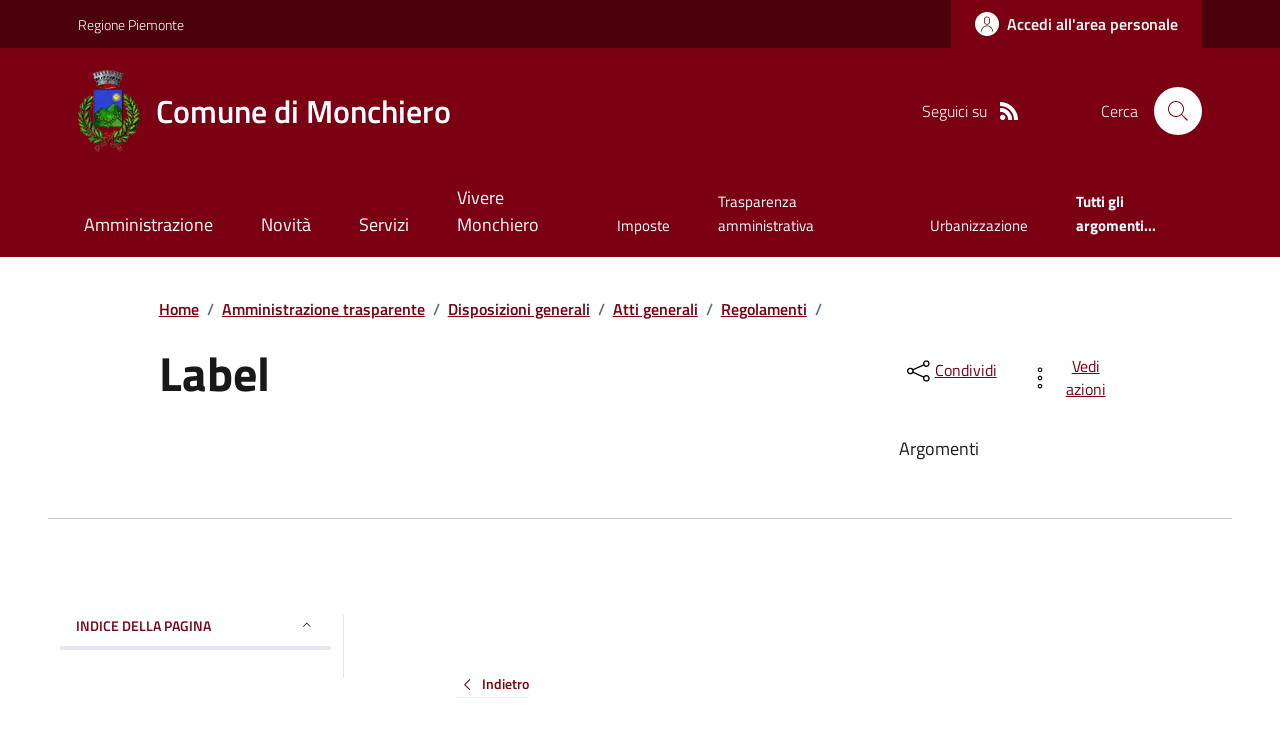

--- FILE ---
content_type: application/javascript
request_url: https://www.comune.monchiero.cn.it/assets/bootstrap-italia/dist/js/bootstrap-italia.bundle.min.js
body_size: 115263
content:
(function (global, factory) {
    typeof exports === 'object' && typeof module !== 'undefined' ? module.exports = factory() :
    typeof define === 'function' && define.amd ? define(factory) :
    (global = typeof globalThis !== 'undefined' ? globalThis : global || self, global.bootstrap = factory());
})(this, (function () { 'use strict';

    (function() {
        const env = {"NODE_ENV":"production"};
        try {
            if (process) {
                process.env = Object.assign({}, process.env);
                Object.assign(process.env, env);
                return;
            }
        } catch (e) {} // avoid ReferenceError: process is not defined
        globalThis.process = { env:env };
    })();

    const loadPlugin=o=>{};

    const DATA_MOUSE_FOCUS="data-focus-mouse";class TrackFocus{constructor(){this._usingMouse=!1,this._bindEvents();}_bindEvents(){["keydown","mousedown"].forEach((t=>{document.addEventListener(t,(t=>{this._usingMouse="mousedown"===t.type;}));})),document.addEventListener("focusin",(t=>{this._usingMouse&&t.target&&(t.target.classList.add("focus--mouse"),t.target.setAttribute(DATA_MOUSE_FOCUS,!0));})),document.addEventListener("focusout",(t=>{t.target&&(t.target.classList.remove("focus--mouse"),t.target.setAttribute(DATA_MOUSE_FOCUS,!1));}));}}new TrackFocus;const TrackFocus$1 = TrackFocus;

    const BOOTSTRAP_ITALIA_VERSION = "2.3.5";

    const init=()=>{window.BOOTSTRAP_ITALIA_VERSION||(new TrackFocus$1,window.BOOTSTRAP_ITALIA_VERSION=BOOTSTRAP_ITALIA_VERSION);};const init$1 = init;init();

    const loadFonts = (t="/node_modules/bootstrap-italia/dist/fonts")=>{const i=document.createElement("style"),o=window.__PUBLIC_PATH__?window.__PUBLIC_PATH__:t;i.innerHTML=`\n  /* Titillium+Web:300,400,600,700 */\n\n  /* titillium-web-300 - latin-ext_latin */\n  @font-face {\n    font-family: 'Titillium Web';\n    font-style: normal;\n    font-weight: 300;\n    font-display: swap;\n    src: url('${o}/Titillium_Web/titillium-web-v10-latin-ext_latin-300.eot'); /* IE9 Compat Modes */\n    src: local(''),\n        url('${o}/Titillium_Web/titillium-web-v10-latin-ext_latin-300.eot?#iefix') format('embedded-opentype'), /* IE6-IE8 */\n        url('${o}/Titillium_Web/titillium-web-v10-latin-ext_latin-300.woff2') format('woff2'), /* Super Modern Browsers */\n        url('${o}/Titillium_Web/titillium-web-v10-latin-ext_latin-300.woff') format('woff'), /* Modern Browsers */\n        url('${o}/Titillium_Web/titillium-web-v10-latin-ext_latin-300.ttf') format('truetype'), /* Safari, Android, iOS */\n        url('${o}/Titillium_Web/titillium-web-v10-latin-ext_latin-300.svg#TitilliumWeb') format('svg'); /* Legacy iOS */\n  }\n\n  /* titillium-web-300italic - latin-ext_latin */\n  @font-face {\n    font-family: 'Titillium Web';\n    font-style: italic;\n    font-weight: 300;\n    font-display: swap;\n    src: url('${o}/Titillium_Web/titillium-web-v10-latin-ext_latin-300italic.eot'); /* IE9 Compat Modes */\n    src: local(''),\n        url('${o}/Titillium_Web/titillium-web-v10-latin-ext_latin-300italic.eot?#iefix') format('embedded-opentype'), /* IE6-IE8 */\n        url('${o}/Titillium_Web/titillium-web-v10-latin-ext_latin-300italic.woff2') format('woff2'), /* Super Modern Browsers */\n        url('${o}/Titillium_Web/titillium-web-v10-latin-ext_latin-300italic.woff') format('woff'), /* Modern Browsers */\n        url('${o}/Titillium_Web/titillium-web-v10-latin-ext_latin-300italic.ttf') format('truetype'), /* Safari, Android, iOS */\n        url('${o}/Titillium_Web/titillium-web-v10-latin-ext_latin-300italic.svg#TitilliumWeb') format('svg'); /* Legacy iOS */\n  }\n\n  /* titillium-web-regular - latin-ext_latin */\n  @font-face {\n    font-family: 'Titillium Web';\n    font-style: normal;\n    font-weight: 400;\n    font-display: swap;\n    src: url('${o}/Titillium_Web/titillium-web-v10-latin-ext_latin-regular.eot'); /* IE9 Compat Modes */\n    src: local(''),\n        url('${o}/Titillium_Web/titillium-web-v10-latin-ext_latin-regular.eot?#iefix') format('embedded-opentype'), /* IE6-IE8 */\n        url('${o}/Titillium_Web/titillium-web-v10-latin-ext_latin-regular.woff2') format('woff2'), /* Super Modern Browsers */\n        url('${o}/Titillium_Web/titillium-web-v10-latin-ext_latin-regular.woff') format('woff'), /* Modern Browsers */\n        url('${o}/Titillium_Web/titillium-web-v10-latin-ext_latin-regular.ttf') format('truetype'), /* Safari, Android, iOS */\n        url('${o}/Titillium_Web/titillium-web-v10-latin-ext_latin-regular.svg#TitilliumWeb') format('svg'); /* Legacy iOS */\n  }\n\n  /* titillium-web-italic - latin-ext_latin */\n  @font-face {\n    font-family: 'Titillium Web';\n    font-style: italic;\n    font-weight: 400;\n    font-display: swap;\n    src: url('${o}/Titillium_Web/titillium-web-v10-latin-ext_latin-italic.eot'); /* IE9 Compat Modes */\n    src: local(''),\n        url('${o}/Titillium_Web/titillium-web-v10-latin-ext_latin-italic.eot?#iefix') format('embedded-opentype'), /* IE6-IE8 */\n        url('${o}/Titillium_Web/titillium-web-v10-latin-ext_latin-italic.woff2') format('woff2'), /* Super Modern Browsers */\n        url('${o}/Titillium_Web/titillium-web-v10-latin-ext_latin-italic.woff') format('woff'), /* Modern Browsers */\n        url('${o}/Titillium_Web/titillium-web-v10-latin-ext_latin-italic.ttf') format('truetype'), /* Safari, Android, iOS */\n        url('${o}/Titillium_Web/titillium-web-v10-latin-ext_latin-italic.svg#TitilliumWeb') format('svg'); /* Legacy iOS */\n  }\n\n  /* titillium-web-700 - latin-ext_latin */\n  @font-face {\n    font-family: 'Titillium Web';\n    font-style: normal;\n    font-weight: 700;\n    font-display: swap;\n    src: url('${o}/Titillium_Web/titillium-web-v10-latin-ext_latin-700.eot'); /* IE9 Compat Modes */\n    src: local(''),\n        url('${o}/Titillium_Web/titillium-web-v10-latin-ext_latin-700.eot?#iefix') format('embedded-opentype'), /* IE6-IE8 */\n        url('${o}/Titillium_Web/titillium-web-v10-latin-ext_latin-700.woff2') format('woff2'), /* Super Modern Browsers */\n        url('${o}/Titillium_Web/titillium-web-v10-latin-ext_latin-700.woff') format('woff'), /* Modern Browsers */\n        url('${o}/Titillium_Web/titillium-web-v10-latin-ext_latin-700.ttf') format('truetype'), /* Safari, Android, iOS */\n        url('${o}/Titillium_Web/titillium-web-v10-latin-ext_latin-700.svg#TitilliumWeb') format('svg'); /* Legacy iOS */\n  }\n\n  /* titillium-web-700italic - latin-ext_latin */\n  @font-face {\n    font-family: 'Titillium Web';\n    font-style: italic;\n    font-weight: 700;\n    font-display: swap;\n    src: url('${o}/Titillium_Web/titillium-web-v10-latin-ext_latin-700italic.eot'); /* IE9 Compat Modes */\n    src: local(''),\n        url('${o}/Titillium_Web/titillium-web-v10-latin-ext_latin-700italic.eot?#iefix') format('embedded-opentype'), /* IE6-IE8 */\n        url('${o}/Titillium_Web/titillium-web-v10-latin-ext_latin-700italic.woff2') format('woff2'), /* Super Modern Browsers */\n        url('${o}/Titillium_Web/titillium-web-v10-latin-ext_latin-700italic.woff') format('woff'), /* Modern Browsers */\n        url('${o}/Titillium_Web/titillium-web-v10-latin-ext_latin-700italic.ttf') format('truetype'), /* Safari, Android, iOS */\n        url('${o}/Titillium_Web/titillium-web-v10-latin-ext_latin-700italic.svg#TitilliumWeb') format('svg'); /* Legacy iOS */\n  }\n  /* titillium-web-600 - latin-ext_latin */\n  @font-face {\n    font-family: 'Titillium Web';\n    font-style: normal;\n    font-weight: 600;\n    font-display: swap;\n    src: url('${o}/Titillium_Web/titillium-web-v10-latin-ext_latin-600.eot'); /* IE9 Compat Modes */\n    src: local(''),\n        url('${o}/Titillium_Web/titillium-web-v10-latin-ext_latin-600.eot?#iefix') format('embedded-opentype'), /* IE6-IE8 */\n        url('${o}/Titillium_Web/titillium-web-v10-latin-ext_latin-600.woff2') format('woff2'), /* Super Modern Browsers */\n        url('${o}/Titillium_Web/titillium-web-v10-latin-ext_latin-600.woff') format('woff'), /* Modern Browsers */\n        url('${o}/Titillium_Web/titillium-web-v10-latin-ext_latin-600.ttf') format('truetype'), /* Safari, Android, iOS */\n        url('${o}/Titillium_Web/titillium-web-v10-latin-ext_latin-600.svg#TitilliumWeb') format('svg'); /* Legacy iOS */\n  }\n\n  /* titillium-web-600italic - latin-ext_latin */\n  @font-face {\n    font-family: 'Titillium Web';\n    font-style: italic;\n    font-weight: 600;\n    font-display: swap;\n    src: url('${o}/Titillium_Web/titillium-web-v10-latin-ext_latin-600italic.eot'); /* IE9 Compat Modes */\n    src: local(''),\n        url('${o}/Titillium_Web/titillium-web-v10-latin-ext_latin-600italic.eot?#iefix') format('embedded-opentype'), /* IE6-IE8 */\n        url('${o}/Titillium_Web/titillium-web-v10-latin-ext_latin-600italic.woff2') format('woff2'), /* Super Modern Browsers */\n        url('${o}/Titillium_Web/titillium-web-v10-latin-ext_latin-600italic.woff') format('woff'), /* Modern Browsers */\n        url('${o}/Titillium_Web/titillium-web-v10-latin-ext_latin-600italic.ttf') format('truetype'), /* Safari, Android, iOS */\n        url('${o}/Titillium_Web/titillium-web-v10-latin-ext_latin-600italic.svg#TitilliumWeb') format('svg'); /* Legacy iOS */\n  }\n\n  /* Lora:400,700 */\n\n  /* lora-regular - latin-ext_latin */\n  @font-face {\n    font-family: 'Lora';\n    font-style: normal;\n    font-weight: 400;\n    font-display: swap;\n    src: url('${o}/Lora/lora-v20-latin-ext_latin-regular.eot'); /* IE9 Compat Modes */\n    src: local(''),\n        url('${o}/Lora/lora-v20-latin-ext_latin-regular.eot?#iefix') format('embedded-opentype'), /* IE6-IE8 */\n        url('${o}/Lora/lora-v20-latin-ext_latin-regular.woff2') format('woff2'), /* Super Modern Browsers */\n        url('${o}/Lora/lora-v20-latin-ext_latin-regular.woff') format('woff'), /* Modern Browsers */\n        url('${o}/Lora/lora-v20-latin-ext_latin-regular.ttf') format('truetype'), /* Safari, Android, iOS */\n        url('${o}/Lora/lora-v20-latin-ext_latin-regular.svg#Lora') format('svg'); /* Legacy iOS */\n  }\n\n  /* lora-700 - latin-ext_latin */\n  @font-face {\n    font-family: 'Lora';\n    font-style: normal;\n    font-weight: 700;\n    font-display: swap;\n    src: url('${o}/Lora/lora-v20-latin-ext_latin-700.eot'); /* IE9 Compat Modes */\n    src: local(''),\n        url('${o}/Lora/lora-v20-latin-ext_latin-700.eot?#iefix') format('embedded-opentype'), /* IE6-IE8 */\n        url('${o}/Lora/lora-v20-latin-ext_latin-700.woff2') format('woff2'), /* Super Modern Browsers */\n        url('${o}/Lora/lora-v20-latin-ext_latin-700.woff') format('woff'), /* Modern Browsers */\n        url('${o}/Lora/lora-v20-latin-ext_latin-700.ttf') format('truetype'), /* Safari, Android, iOS */\n        url('${o}/Lora/lora-v20-latin-ext_latin-700.svg#Lora') format('svg'); /* Legacy iOS */\n  }\n\n  /* lora-italic - latin-ext_latin */\n  @font-face {\n    font-family: 'Lora';\n    font-style: italic;\n    font-weight: 400;\n    font-display: swap;\n    src: url('${o}/Lora/lora-v20-latin-ext_latin-italic.eot'); /* IE9 Compat Modes */\n    src: local(''),\n        url('${o}/Lora/lora-v20-latin-ext_latin-italic.eot?#iefix') format('embedded-opentype'), /* IE6-IE8 */\n        url('${o}/Lora/lora-v20-latin-ext_latin-italic.woff2') format('woff2'), /* Super Modern Browsers */\n        url('${o}/Lora/lora-v20-latin-ext_latin-italic.woff') format('woff'), /* Modern Browsers */\n        url('${o}/Lora/lora-v20-latin-ext_latin-italic.ttf') format('truetype'), /* Safari, Android, iOS */\n        url('${o}/Lora/lora-v20-latin-ext_latin-italic.svg#Lora') format('svg'); /* Legacy iOS */\n  }\n\n  /* lora-700italic - latin-ext_latin */\n  @font-face {\n    font-family: 'Lora';\n    font-style: italic;\n    font-weight: 700;\n    font-display: swap;\n    src: url('${o}/Lora/lora-v20-latin-ext_latin-700italic.eot'); /* IE9 Compat Modes */\n    src: local(''),\n        url('${o}/Lora/lora-v20-latin-ext_latin-700italic.eot?#iefix') format('embedded-opentype'), /* IE6-IE8 */\n        url('${o}/Lora/lora-v20-latin-ext_latin-700italic.woff2') format('woff2'), /* Super Modern Browsers */\n        url('${o}/Lora/lora-v20-latin-ext_latin-700italic.woff') format('woff'), /* Modern Browsers */\n        url('${o}/Lora/lora-v20-latin-ext_latin-700italic.ttf') format('truetype'), /* Safari, Android, iOS */\n        url('${o}/Lora/lora-v20-latin-ext_latin-700italic.svg#Lora') format('svg'); /* Legacy iOS */\n  }\n\n  /* Roboto+Mono:400,700 */\n\n  /* roboto-mono-regular - latin-ext_latin */\n  @font-face {\n    font-family: 'Roboto Mono';\n    font-style: normal;\n    font-weight: 400;\n    font-display: swap;\n    src: url('${o}/Roboto_Mono/roboto-mono-v13-latin-ext_latin-regular.eot'); /* IE9 Compat Modes */\n    src: local(''),\n        url('${o}/Roboto_Mono/roboto-mono-v13-latin-ext_latin-regular.eot?#iefix') format('embedded-opentype'), /* IE6-IE8 */\n        url('${o}/Roboto_Mono/roboto-mono-v13-latin-ext_latin-regular.woff2') format('woff2'), /* Super Modern Browsers */\n        url('${o}/Roboto_Mono/roboto-mono-v13-latin-ext_latin-regular.woff') format('woff'), /* Modern Browsers */\n        url('${o}/Roboto_Mono/roboto-mono-v13-latin-ext_latin-regular.ttf') format('truetype'), /* Safari, Android, iOS */\n        url('${o}/Roboto_Mono/roboto-mono-v13-latin-ext_latin-regular.svg#RobotoMono') format('svg'); /* Legacy iOS */\n  }\n\n  /* roboto-mono-700 - latin-ext_latin */\n  @font-face {\n    font-family: 'Roboto Mono';\n    font-style: normal;\n    font-weight: 700;\n    font-display: swap;\n    src: url('${o}/Roboto_Mono/roboto-mono-v13-latin-ext_latin-700.eot'); /* IE9 Compat Modes */\n    src: local(''),\n        url('${o}/Roboto_Mono/roboto-mono-v13-latin-ext_latin-700.eot?#iefix') format('embedded-opentype'), /* IE6-IE8 */\n        url('${o}/Roboto_Mono/roboto-mono-v13-latin-ext_latin-700.woff2') format('woff2'), /* Super Modern Browsers */\n        url('${o}/Roboto_Mono/roboto-mono-v13-latin-ext_latin-700.woff') format('woff'), /* Modern Browsers */\n        url('${o}/Roboto_Mono/roboto-mono-v13-latin-ext_latin-700.ttf') format('truetype'), /* Safari, Android, iOS */\n        url('${o}/Roboto_Mono/roboto-mono-v13-latin-ext_latin-700.svg#RobotoMono') format('svg'); /* Legacy iOS */\n  }\n\n  /* roboto-mono-italic - latin-ext_latin */\n  @font-face {\n    font-family: 'Roboto Mono';\n    font-style: italic;\n    font-weight: 400;\n    font-display: swap;\n    src: url('${o}/Roboto_Mono/roboto-mono-v13-latin-ext_latin-italic.eot'); /* IE9 Compat Modes */\n    src: local(''),\n        url('${o}/Roboto_Mono/roboto-mono-v13-latin-ext_latin-italic.eot?#iefix') format('embedded-opentype'), /* IE6-IE8 */\n        url('${o}/Roboto_Mono/roboto-mono-v13-latin-ext_latin-italic.woff2') format('woff2'), /* Super Modern Browsers */\n        url('${o}/Roboto_Mono/roboto-mono-v13-latin-ext_latin-italic.woff') format('woff'), /* Modern Browsers */\n        url('${o}/Roboto_Mono/roboto-mono-v13-latin-ext_latin-italic.ttf') format('truetype'), /* Safari, Android, iOS */\n        url('${o}/Roboto_Mono/roboto-mono-v13-latin-ext_latin-italic.svg#RobotoMono') format('svg'); /* Legacy iOS */\n  }\n\n  /* roboto-mono-700italic - latin-ext_latin */\n  @font-face {\n    font-family: 'Roboto Mono';\n    font-style: italic;\n    font-weight: 700;\n    font-display: swap;\n    src: url('${o}/Roboto_Mono/roboto-mono-v13-latin-ext_latin-700italic.eot'); /* IE9 Compat Modes */\n    src: local(''),\n        url('${o}/Roboto_Mono/roboto-mono-v13-latin-ext_latin-700italic.eot?#iefix') format('embedded-opentype'), /* IE6-IE8 */\n        url('${o}/Roboto_Mono/roboto-mono-v13-latin-ext_latin-700italic.woff2') format('woff2'), /* Super Modern Browsers */\n        url('${o}/Roboto_Mono/roboto-mono-v13-latin-ext_latin-700italic.woff') format('woff'), /* Modern Browsers */\n        url('${o}/Roboto_Mono/roboto-mono-v13-latin-ext_latin-700italic.ttf') format('truetype'), /* Safari, Android, iOS */\n        url('${o}/Roboto_Mono/roboto-mono-v13-latin-ext_latin-700italic.svg#RobotoMono') format('svg'); /* Legacy iOS */\n  }\n  `,document.getElementsByTagName("head")[0].appendChild(i);};

    const icons = /*#__PURE__*/Object.freeze(/*#__PURE__*/Object.defineProperty({
        __proto__: null
    }, Symbol.toStringTag, { value: 'Module' }));

    /*!
     * Splide.js
     * Version  : 3.6.12
     * License  : MIT
     * Copyright: 2022 Naotoshi Fujita
     */const STATES={CREATED:1,MOUNTED:2,IDLE:3,MOVING:4,DESTROYED:5};function empty(t){t.length=0;}function isObject$1(t){return !isNull(t)&&"object"==typeof t}function isArray$1(t){return Array.isArray(t)}function isFunction$1(t){return "function"==typeof t}function isString$1(t){return "string"==typeof t}function isUndefined(t){return void 0===t}function isNull(t){return null===t}function isHTMLElement$1(t){return t instanceof HTMLElement}function toArray$1(t){return isArray$1(t)?t:[t]}function forEach(t,e){toArray$1(t).forEach(e);}function includes(t,e){return t.indexOf(e)>-1}function push(t,e){return t.push(...toArray$1(e)),t}const arrayProto=Array.prototype;function slice(t,e,n){return arrayProto.slice.call(t,e,n)}function find(t,e){return slice(t).filter(e)[0]}function toggleClass(t,e,n){t&&forEach(e,(e=>{e&&t.classList[n?"add":"remove"](e);}));}function addClass(t,e){toggleClass(t,isString$1(e)?e.split(" "):e,!0);}function append(t,e){forEach(e,t.appendChild.bind(t));}function before(t,e){forEach(t,(t=>{const n=e.parentNode;n&&n.insertBefore(t,e);}));}function matches(t,e){return isHTMLElement$1(t)&&(t.msMatchesSelector||t.matches).call(t,e)}function children(t,e){return t?slice(t.children).filter((t=>matches(t,e))):[]}function child(t,e){return e?children(t,e)[0]:t.firstElementChild}function forOwn(t,e,n){if(t){let i=Object.keys(t);i=n?i.reverse():i;for(let n=0;n<i.length;n++){const s=i[n];if("__proto__"!==s&&!1===e(t[s],s))break}}return t}function assign(t){return slice(arguments,1).forEach((e=>{forOwn(e,((n,i)=>{t[i]=e[i];}));})),t}function merge(t,e){return forOwn(e,((e,n)=>{isArray$1(e)?t[n]=e.slice():isObject$1(e)?t[n]=merge(isObject$1(t[n])?t[n]:{},e):t[n]=e;})),t}function removeAttribute(t,e){t&&forEach(e,(e=>{t.removeAttribute(e);}));}function setAttribute(t,e,n){isObject$1(e)?forOwn(e,((e,n)=>{setAttribute(t,n,e);})):isNull(n)?removeAttribute(t,e):t.setAttribute(e,String(n));}function create(t,e,n){const i=document.createElement(t);return e&&(isString$1(e)?addClass(i,e):setAttribute(i,e)),n&&append(n,i),i}function style(t,e,n){if(isUndefined(n))return getComputedStyle(t)[e];if(!isNull(n)){const{style:i}=t;n=`${n}`,i[e]!==n&&(i[e]=n);}}function display(t,e){style(t,"display",e);}function focus(t){t.setActive&&t.setActive()||t.focus({preventScroll:!0});}function getAttribute$1(t,e){return t.getAttribute(e)}function hasClass(t,e){return t&&t.classList.contains(e)}function rect(t){return t.getBoundingClientRect()}function remove(t){forEach(t,(t=>{t&&t.parentNode&&t.parentNode.removeChild(t);}));}function measure(t,e){if(isString$1(e)){const n=create("div",{style:`width: ${e}; position: absolute;`},t);e=rect(n).width,remove(n);}return e}function parseHtml(t){return child((new DOMParser).parseFromString(t,"text/html").body)}function prevent(t,e){t.preventDefault(),e&&(t.stopPropagation(),t.stopImmediatePropagation());}function query(t,e){return t&&t.querySelector(e)}function queryAll(t,e){return slice(t.querySelectorAll(e))}function removeClass(t,e){toggleClass(t,e,!1);}function unit(t){return isString$1(t)?t:t?`${t}px`:""}function assert(t,e=""){if(!t)throw new Error(`[splide] ${e}`)}function nextTick(t){setTimeout(t);}const noop$1=()=>{};function raf(t){return requestAnimationFrame(t)}const{min:min$1,max:max$1,floor:floor,ceil:ceil,abs:abs}=Math;function approximatelyEqual(t,e,n){return abs(t-e)<n}function between(t,e,n,i){const s=min$1(e,n),o=max$1(e,n);return i?s<t&&t<o:s<=t&&t<=o}function clamp(t,e,n){const i=min$1(e,n),s=max$1(e,n);return min$1(max$1(i,t),s)}function sign(t){return +(t>0)-+(t<0)}function format$1(t,e){return forEach(e,(e=>{t=t.replace("%s",`${e}`);})),t}function pad(t){return t<10?`0${t}`:`${t}`}const ids={};function uniqueId(t){return `${t}${pad(ids[t]=(ids[t]||0)+1)}`}function EventBus(){let t={};function e(e,i){n(e,((e,n)=>{const s=t[e];t[e]=s&&s.filter((t=>t._key?t._key!==i:i||t._namespace!==n));}));}function n(t,e){toArray$1(t).join(" ").split(" ").forEach((t=>{const n=t.split(".");e(n[0],n[1]);}));}return {on:function(e,i,s,o=10){n(e,((e,n)=>{t[e]=t[e]||[],push(t[e],{_event:e,_callback:i,_namespace:n,_priority:o,_key:s}).sort(((t,e)=>t._priority-e._priority));}));},off:e,offBy:function(n){forOwn(t,((t,i)=>{e(i,n);}));},emit:function(e){(t[e]||[]).forEach((t=>{t._callback.apply(t,slice(arguments,1));}));},destroy:function(){t={};}}}function EventInterface(t){const{event:e}=t,n={};let i=[];function s(t,e,n){o(t,e,((t,e)=>{i=i.filter((i=>!!(i[0]!==t||i[1]!==e||n&&i[2]!==n)||(t.removeEventListener(e,i[2],i[3]),!1)));}));}function o(t,e,n){forEach(t,(t=>{t&&e.split(" ").forEach(n.bind(null,t));}));}function r(){i=i.filter((t=>s(t[0],t[1]))),e.offBy(n);}return e.on("destroy",r,n),{on:function(t,i,s){e.on(t,i,n,s);},off:function(t){e.off(t,n);},emit:e.emit,bind:function(t,e,n,s){o(t,e,((t,e)=>{i.push([t,e,n,s]),t.addEventListener(e,n,s);}));},unbind:s,destroy:r}}function RequestInterval(t,e,n,i){const{now:s}=Date;let o,r,c=0,l=!0,a=0;function u(){if(!l){const r=s()-o;if(r>=t?(c=1,o=s()):c=r/t,n&&n(c),1===c&&(e(),i&&++a>=i))return d();raf(u);}}function d(){l=!0;}function f(){cancelAnimationFrame(r),c=0,r=0,l=!0;}return {start:function(e){!e&&f(),o=s()-(e?c*t:0),l=!1,raf(u);},rewind:function(){o=s(),c=0,n&&n(c);},pause:d,cancel:f,set:function(e){t=e;},isPaused:function(){return l}}}function State(t){let e=t;return {set:function(t){e=t;},is:function(t){return includes(toArray$1(t),e)}}}function Throttle(t,e){let n;return function(){n||(n=RequestInterval(e||0,(()=>{t.apply(this,arguments),n=null;}),null,1),n.start());}}function Options(t,e,n){const i=Throttle(l);let s,o,r;function c(t){t&&removeEventListener("resize",i);}function l(){const e=find(o,(t=>t[1].matches))||[];e[0]!==r&&function(e){const i=n.breakpoints[e]||s;i.destroy?(t.options=s,t.destroy("completely"===i.destroy)):(t.state.is(5)&&(c(!0),t.mount()),t.options=i);}(r=e[0]);}return {setup:function(){try{merge(n,JSON.parse(getAttribute$1(t.root,"data-splide")));}catch(t){assert(!1,t.message);}s=merge({},n);const{breakpoints:e}=n;if(e){const t="min"===n.mediaQuery;o=Object.keys(e).sort(((e,n)=>t?+n-+e:+e-+n)).map((e=>[e,matchMedia(`(${t?"min":"max"}-width:${e}px)`)])),l();}},mount:function(){o&&addEventListener("resize",i);},destroy:c}}const RTL="rtl",TTB="ttb",ORIENTATION_MAP={marginRight:["marginBottom","marginLeft"],autoWidth:["autoHeight"],fixedWidth:["fixedHeight"],paddingLeft:["paddingTop","paddingRight"],paddingRight:["paddingBottom","paddingLeft"],width:["height"],left:["top","right"],right:["bottom","left"],x:["y"],X:["Y"],Y:["X"],ArrowLeft:["ArrowUp","ArrowRight"],ArrowRight:["ArrowDown","ArrowLeft"]};function Direction(t,e,n){return {resolve:function(t,e){const{direction:i}=n;return ORIENTATION_MAP[t][i!==RTL||e?i===TTB?0:-1:1]||t},orient:function(t){return t*(n.direction===RTL?1:-1)}}}const CLASS_ROOT="splide",CLASS_SLIDE="splide__slide",CLASS_CLONE="splide__slide--clone",CLASS_CONTAINER="splide__slide__container",CLASS_ARROWS="splide__arrows",CLASS_ARROW="splide__arrow",CLASS_ARROW_PREV="splide__arrow--prev",CLASS_ARROW_NEXT="splide__arrow--next",CLASS_PAGINATION="splide__pagination",CLASS_PAGINATION_PAGE="splide__pagination__page",CLASS_SPINNER="splide__spinner",CLASS_ACTIVE="is-active",STATUS_CLASSES=[CLASS_ACTIVE,"is-visible","is-prev","is-next","is-loading"],CLASSES={slide:CLASS_SLIDE,clone:CLASS_CLONE,arrows:CLASS_ARROWS,arrow:CLASS_ARROW,prev:CLASS_ARROW_PREV,next:CLASS_ARROW_NEXT,pagination:CLASS_PAGINATION,page:CLASS_PAGINATION_PAGE,spinner:CLASS_SPINNER};function Elements(t,e,n){const{on:i}=EventInterface(t),{root:s}=t,o={},r=[];let c,l,a,u;function d(){!function(){l=child(s,".splide__slider"),a=query(s,".splide__track"),u=child(a,".splide__list"),assert(a&&u,"A track/list element is missing."),push(r,children(u,`.splide__slide:not(.${CLASS_CLONE})`));const t=h(".splide__autoplay"),e=h(".splide__arrows");assign(o,{root:s,slider:l,track:a,list:u,slides:r,arrows:e,autoplay:t,prev:query(e,".splide__arrow--prev"),next:query(e,".splide__arrow--next"),bar:query(h(".splide__progress"),".splide__progress__bar"),play:query(t,".splide__play"),pause:query(t,".splide__pause")});}(),function(){const t=s.id||uniqueId("splide");s.id=t,a.id=a.id||`${t}-track`,u.id=u.id||`${t}-list`;}(),addClass(s,c=S());}function f(){[s,a,u].forEach((t=>{removeAttribute(t,"style");})),empty(r),removeClass(s,c);}function E(){f(),d();}function p(){removeClass(s,c),addClass(s,c=S());}function h(t){return child(s,t)||child(l,t)}function S(){return [`${CLASS_ROOT}--${n.type}`,`${CLASS_ROOT}--${n.direction}`,n.drag&&`${CLASS_ROOT}--draggable`,n.isNavigation&&`${CLASS_ROOT}--nav`,CLASS_ACTIVE]}return assign(o,{setup:d,mount:function(){i("refresh",E,8),i("updated",p);},destroy:f})}const ROLE="role",ARIA_CONTROLS="aria-controls",ARIA_CURRENT="aria-current",ARIA_LABEL="aria-label",ARIA_HIDDEN="aria-hidden",TAB_INDEX="tabindex",DISABLED="disabled",ARIA_ORIENTATION="aria-orientation",ALL_ATTRIBUTES=[ROLE,ARIA_CONTROLS,ARIA_CURRENT,ARIA_LABEL,ARIA_HIDDEN,ARIA_ORIENTATION,TAB_INDEX,DISABLED],SLIDE="slide",LOOP="loop",FADE="fade";function Slide$1(t,e,n,i){const{on:s,emit:o,bind:r,destroy:c}=EventInterface(t),{Components:l,root:a,options:u}=t,{isNavigation:d,updateOnMove:f}=u,{resolve:E}=l.Direction,p=getAttribute$1(i,"style"),h=n>-1,S=child(i,`.${CLASS_CONTAINER}`),A=u.focusableNodes&&queryAll(i,u.focusableNodes);let _;function g(){const s=h?n:e,o=format$1(u.i18n.slideX,s+1),r=t.splides.map((t=>t.splide.root.id)).join(" ");setAttribute(i,ARIA_LABEL,o),setAttribute(i,ARIA_CONTROLS,r),setAttribute(i,ROLE,"menuitem"),L(C());}function T(){_||m();}function m(){if(!_){const{index:n}=t;L(C()),function(t){const e=!t&&(!C()||h);setAttribute(i,ARIA_HIDDEN,e||null),setAttribute(i,TAB_INDEX,!e&&u.slideFocus?0:null),A&&A.forEach((t=>{setAttribute(t,TAB_INDEX,e?-1:null);}));t!==hasClass(i,"is-visible")&&(toggleClass(i,"is-visible",t),o(t?"visible":"hidden",I));}(function(){if(t.is(FADE))return C();const e=rect(l.Elements.track),n=rect(i),s=E("left"),o=E("right");return floor(e[s])<=ceil(n[s])&&floor(n[o])<=ceil(e[o])}()),toggleClass(i,"is-prev",e===n-1),toggleClass(i,"is-next",e===n+1);}}function L(t){t!==hasClass(i,CLASS_ACTIVE)&&(toggleClass(i,CLASS_ACTIVE,t),d&&setAttribute(i,ARIA_CURRENT,t||null),o(t?"active":"inactive",I));}function C(){const{index:i}=t;return i===e||u.cloneStatus&&i===n}const I={index:e,slideIndex:n,slide:i,container:S,isClone:h,mount:function(){h||(i.id=`${a.id}-slide${pad(e+1)}`),r(i,"click keydown",(t=>{o("click"===t.type?"click":"slide:keydown",I,t);})),s(["refresh","repositioned","shifted","moved","scrolled"],m),s("navigation:mounted",g),f&&s("move",T);},destroy:function(){_=!0,c(),removeClass(i,STATUS_CLASSES),removeAttribute(i,ALL_ATTRIBUTES),setAttribute(i,"style",p);},update:m,style:function(t,e,n){style(n&&S||i,t,e);},isWithin:function(n,i){let s=abs(n-e);return h||!u.rewind&&!t.is(LOOP)||(s=min$1(s,t.length-s)),s<=i}};return I}function Slides(t,e,n){const{on:i,emit:s,bind:o}=EventInterface(t),{slides:r,list:c}=e.Elements,l=[];function a(){r.forEach(((t,e)=>{f(t,e,-1);}));}function u(){p((t=>{t.destroy();})),empty(l);}function d(){u(),a();}function f(e,n,i){const s=Slide$1(t,n,i,e);s.mount(),l.push(s);}function E(t){return t?h((t=>!t.isClone)):l}function p(t,e){E(e).forEach(t);}function h(t){return l.filter(isFunction$1(t)?t:e=>isString$1(t)?matches(e.slide,t):includes(toArray$1(t),e.index))}return {mount:function(){a(),i("refresh",d),i(["mounted","refresh"],(()=>{l.sort(((t,e)=>t.index-e.index));}));},destroy:u,update:function(){p((t=>{t.update();}));},register:f,get:E,getIn:function(t){const{Controller:i}=e,s=i.toIndex(t),o=i.hasFocus()?1:n.perPage;return h((t=>between(t.index,s,s+o-1)))},getAt:function(t){return h(t)[0]},add:function(t,e){forEach(t,(t=>{if(isString$1(t)&&(t=parseHtml(t)),isHTMLElement$1(t)){const i=r[e];i?before(t,i):append(c,t),addClass(t,n.classes.slide),function(t,e){const n=queryAll(t,"img");let{length:i}=n;i?n.forEach((t=>{o(t,"load error",(()=>{--i||e();}));})):e();}(t,s.bind(null,"resize"));}})),s("refresh");},remove:function(t){remove(h(t).map((t=>t.slide))),s("refresh");},forEach:p,filter:h,style:function(t,e,n){p((i=>{i.style(t,e,n);}));},getLength:function(t){return t?r.length:l.length},isEnough:function(){return l.length>n.perPage}}}function Layout(t,e,n){const{on:i,bind:s,emit:o}=EventInterface(t),{Slides:r}=e,{resolve:c}=e.Direction,{root:l,track:a,list:u}=e.Elements,{getAt:d}=r;let f,E;function p(){E=null,f=n.direction===TTB,style(l,"maxWidth",unit(n.width)),style(a,c("paddingLeft"),S(!1)),style(a,c("paddingRight"),S(!0)),h();}function h(){const t=rect(l);E&&E.width===t.width&&E.height===t.height||(style(a,"height",function(){let t="";f&&(t=A(),assert(t,"height or heightRatio is missing."),t=`calc(${t} - ${S(!1)} - ${S(!0)})`);return t}()),r.style(c("marginRight"),unit(n.gap)),r.style("width",(n.autoWidth?"":unit(n.fixedWidth)||(f?"":_()))||null),r.style("height",unit(n.fixedHeight)||(f?n.autoHeight?"":_():A())||null,!0),E=t,o("resized"));}function S(t){const{padding:e}=n,i=c(t?"right":"left");return e&&unit(e[i]||(isObject$1(e)?0:e))||"0px"}function A(){return unit(n.height||rect(u).width*n.heightRatio)}function _(){const t=unit(n.gap);return `calc((100%${t&&` + ${t}`})/${n.perPage||1}${t&&` - ${t}`})`}function g(t,e){const n=d(t);if(n){const t=rect(n.slide)[c("right")],i=rect(u)[c("left")];return abs(t-i)+(e?0:T())}return 0}function T(){const t=d(0);return t&&parseFloat(style(t.slide,c("marginRight")))||0}return {mount:function(){p(),s(window,"resize load",Throttle(o.bind(this,"resize"))),i(["updated","refresh"],p),i("resize",h);},listSize:function(){return rect(u)[c("width")]},slideSize:function(t,e){const n=d(t||0);return n?rect(n.slide)[c("width")]+(e?0:T()):0},sliderSize:function(){return g(t.length-1,!0)-g(-1,!0)},totalSize:g,getPadding:function(t){return parseFloat(style(a,c("padding"+(t?"Right":"Left"))))||0}}}function Clones(t,e,n){const{on:i,emit:s}=EventInterface(t),{Elements:o,Slides:r}=e,{resolve:c}=e.Direction,l=[];let a;function u(){(a=p())&&(!function(e){const i=r.get().slice(),{length:s}=i;if(s){for(;i.length<e;)push(i,i);push(i.slice(-e),i.slice(0,e)).forEach(((c,a)=>{const u=a<e,d=function(e,i){const s=e.cloneNode(!0);return addClass(s,n.classes.clone),s.id=`${t.root.id}-clone${pad(i+1)}`,s}(c.slide,a);u?before(d,i[0].slide):append(o.list,d),push(l,d),r.register(d,a-e+(u?0:s),c.index);}));}}(a),s("resize"));}function d(){remove(l),empty(l);}function f(){d(),u();}function E(){a<p()&&s("refresh");}function p(){let{clones:e}=n;if(t.is(LOOP)){if(!e){const i=measure(o.list,n[c("fixedWidth")]);e=(i&&ceil(rect(o.track)[c("width")]/i)||n[c("autoWidth")]&&t.length||n.perPage)*(n.drag?(n.flickMaxPages||1)+1:2);}}else e=0;return e}return {mount:function(){u(),i("refresh",f),i(["updated","resize"],E);},destroy:d}}function Move(t,e,n){const{on:i,emit:s}=EventInterface(t),{slideSize:o,getPadding:r,totalSize:c,listSize:l,sliderSize:a}=e.Layout,{resolve:u,orient:d}=e.Direction,{list:f,track:E}=e.Elements;let p;function h(){L()||(e.Scroll.cancel(),S(t.index),s("repositioned"));}function S(t){A(g(t,!0));}function A(e,n){if(!t.is(FADE)){const i=n?e:function(e){if(t.is(LOOP)){const t=d(e-T()),n=C(!1,e)&&t<0,i=C(!0,e)&&t>0;(n||i)&&(e=_(e,i));}return e}(e);f.style.transform=`translate${u("X")}(${i}px)`,e!==i&&s("shifted");}}function _(t,e){const n=t-m(e),i=a();return t-=d(i*(ceil(abs(n)/i)||1))*(e?1:-1)}function g(e,i){const s=d(c(e-1)-function(t){const{focus:e}=n;return "center"===e?(l()-o(t,!0))/2:+e*o(t)||0}(e));return i?function(e){n.trimSpace&&t.is(SLIDE)&&(e=clamp(e,0,d(a()-l())));return e}(s):s}function T(){const t=u("left");return rect(f)[t]-rect(E)[t]+d(r(!1))}function m(t){return g(t?e.Controller.getEnd():0,!!n.trimSpace)}function L(){return t.state.is(4)&&n.waitForTransition}function C(t,e){e=isUndefined(e)?T():e;const n=!0!==t&&d(e)<d(m(!1)),i=!1!==t&&d(e)>d(m(!0));return n||i}return {mount:function(){p=e.Transition,i(["mounted","resized","updated","refresh"],h);},destroy:function(){removeAttribute(f,"style");},move:function(i,o,r,c){if(!L()){const{set:l}=t.state,a=T();i!==o&&(p.cancel(),A(_(a,i>o),!0)),l(4),s("move",o,r,i),p.start(o,(()=>{l(3),s("moved",o,r,i),"move"===n.trimSpace&&i!==r&&a===T()?e.Controller.go(i>r?">":"<",!1,c):c&&c();}));}},jump:S,translate:A,shift:_,cancel:function(){A(T()),p.cancel();},toIndex:function(t){const n=e.Slides.get();let i=0,s=1/0;for(let e=0;e<n.length;e++){const o=n[e].index,r=abs(g(o,!0)-t);if(!(r<=s))break;s=r,i=o;}return i},toPosition:g,getPosition:T,getLimit:m,isBusy:L,exceededLimit:C}}function Controller(t,e,n){const{on:i}=EventInterface(t),{Move:s}=e,{getPosition:o,getLimit:r}=s,{isEnough:c,getLength:l}=e.Slides,a=t.is(LOOP),u=t.is(SLIDE);let d,f,E,p=n.start||0,h=p;function S(){d=l(!0),f=n.perMove,E=n.perPage,p=clamp(p,0,d-1);}function A(t,n,i,o,r){const c=n?t:O(t);e.Scroll.scroll(n||i?s.toPosition(c,!0):t,o,(()=>{y(s.toIndex(s.getPosition())),r&&r();}));}function _(t){return T(!1,t)}function g(t){return T(!0,t)}function T(t,e){const n=f||(N()?1:E),i=m(p+n*(t?-1:1),p);return -1===i&&u&&!approximatelyEqual(o(),r(!t),1)?t?0:L():e?i:C(i)}function m(t,e,i){if(c()){const s=L();t<0||t>s?t=between(0,t,e,!0)||between(s,e,t,!0)?I(R(t)):a?f||N()?t:t<0?-(d%E||E):d:n.rewind?t<0?s:0:-1:i||t===e||(t=f?t:I(R(e)+(t<e?-1:1)));}else t=-1;return t}function L(){let t=d-E;return (N()||a&&f)&&(t=d-1),max$1(t,0)}function C(t){return a?c()?t%d+(t<0?d:0):-1:t}function I(t){return clamp(N()?t:E*t,0,L())}function R(t){return N()||(t=between(t,d-E,d-1)?d-1:t,t=floor(t/E)),t}function O(t){const e=s.toIndex(t);return u?clamp(e,0,L()):e}function y(t){t!==p&&(h=p,p=t);}function N(){return !isUndefined(n.focus)||n.isNavigation}return {mount:function(){S(),i(["updated","refresh"],S,9);},go:function(t,e,i){const o=function(t){let e=p;if(isString$1(t)){const[,n,i]=t.match(/([+\-<>])(\d+)?/)||[];"+"===n||"-"===n?e=m(p+ +`${n}${+i||1}`,p,!0):">"===n?e=i?I(+i):_(!0):"<"===n&&(e=g(!0));}else e=a?t:clamp(t,0,L());return e}(t);if(n.useScroll)A(o,!0,!0,n.speed,i);else {const t=C(o);t>-1&&!s.isBusy()&&(e||t!==p)&&(y(t),s.move(o,t,h,i));}},scroll:A,getNext:_,getPrev:g,getAdjacent:T,getEnd:L,setIndex:y,getIndex:function(t){return t?h:p},toIndex:I,toPage:R,toDest:O,hasFocus:N}}const XML_NAME_SPACE="http://www.w3.org/2000/svg",PATH="m15.5 0.932-4.3 4.38 14.5 14.6-14.5 14.5 4.3 4.4 14.6-14.6 4.4-4.3-4.4-4.4-14.6-14.6z";function Arrows(t,e,n){const{on:i,bind:s,emit:o}=EventInterface(t),{classes:r,i18n:c}=n,{Elements:l,Controller:a}=e;let u,d=l.arrows,f=l.prev,E=l.next;const p={};function h(){if(n.arrows&&(f&&E||(d=create("div",r.arrows),f=S(!0),E=S(!1),u=!0,append(d,[f,E]),before(d,child("slider"===n.arrows&&l.slider||t.root)))),f&&E)if(p.prev)display(d,!1===n.arrows?"none":"");else {const{id:t}=l.track;setAttribute(f,ARIA_CONTROLS,t),setAttribute(E,ARIA_CONTROLS,t),p.prev=f,p.next=E,function(){const{go:t}=a;i(["mounted","moved","updated","refresh","scrolled"],A),s(E,"click",(()=>{t(">",!0);})),s(f,"click",(()=>{t("<",!0);}));}(),o("arrows:mounted",f,E);}}function S(t){return parseHtml(`<button class="${r.arrow} ${t?r.prev:r.next}" type="button"><svg xmlns="${XML_NAME_SPACE}" viewBox="0 0 40 40" width="40" height="40"><path d="${n.arrowPath||PATH}" />`)}function A(){const e=t.index,n=a.getPrev(),i=a.getNext(),s=n>-1&&e<n?c.last:c.prev,r=i>-1&&e>i?c.first:c.next;f.disabled=n<0,E.disabled=i<0,setAttribute(f,ARIA_LABEL,s),setAttribute(E,ARIA_LABEL,r),o("arrows:updated",f,E,n,i);}return {arrows:p,mount:function(){h(),i("updated",h);},destroy:function(){u?remove(d):(removeAttribute(f,ALL_ATTRIBUTES),removeAttribute(E,ALL_ATTRIBUTES));}}}function Autoplay(t,e,n){const{on:i,bind:s,emit:o}=EventInterface(t),r=RequestInterval(n.interval,t.go.bind(t,">"),(function(t){const{bar:e}=l;e&&style(e,"width",100*t+"%"),o("autoplay:playing",t);})),{isPaused:c}=r,{Elements:l}=e;let a,u,d;function f(t){const e=t?"pause":"play",i=l[e];i&&(setAttribute(i,ARIA_CONTROLS,l.track.id),setAttribute(i,ARIA_LABEL,n.i18n[e]),s(i,"click",t?p:E));}function E(){c()&&e.Slides.isEnough()&&(r.start(!n.resetProgress),u=a=d=!1,o("autoplay:play"));}function p(t=!0){c()||(r.pause(),o("autoplay:pause")),d=t;}function h(){d||(a||u?p(!1):E());}function S(){const i=e.Slides.getAt(t.index);r.set(i&&+getAttribute$1(i.slide,"data-splide-interval")||n.interval);}return {mount:function(){const{autoplay:t}=n;t&&(f(!0),f(!1),function(){const{root:t}=l;n.pauseOnHover&&s(t,"mouseenter mouseleave",(t=>{a="mouseenter"===t.type,h();}));n.pauseOnFocus&&s(t,"focusin focusout",(t=>{u="focusin"===t.type,h();}));i(["move","scroll","refresh"],r.rewind),i("move",S);}(),"pause"!==t&&E());},destroy:r.cancel,play:E,pause:p,isPaused:c}}function Cover(t,e,n){const{on:i}=EventInterface(t);function s(t){e.Slides.forEach((e=>{const n=child(e.container||e.slide,"img");n&&n.src&&o(t,n,e);}));}function o(t,e,n){n.style("background",t?`center/cover no-repeat url("${e.src}")`:"",!0),display(e,t?"none":"");}return {mount:function(){n.cover&&(i("lazyload:loaded",((t,e)=>{o(!0,t,e);})),i(["mounted","updated","refresh"],s.bind(null,!0)));},destroy:function(){s(!1);}}}function Scroll(t,e,n){const{on:i,emit:s}=EventInterface(t),{Move:o}=e,{getPosition:r,getLimit:c,exceededLimit:l}=o;let a,u;function d(e,i,p,h){const S=r();let A=1;var _;i=i||(_=abs(e-S),max$1(_/1.5,800)),u=p,E(),a=RequestInterval(i,f,(i=>{const s=r(),a=(S+(e-S)*function(t){const{easingFunc:e}=n;return e?e(t):1-Math.pow(1-t,4)}(i)-r())*A;var u;o.translate(s+a),t.is(SLIDE)&&!h&&l()&&(A*=.6,abs(a)<10&&(u=l(!1),d(c(!u),600,null,!0)));}),1),s("scroll"),a.start();}function f(){const e=r(),n=o.toIndex(e);between(n,0,t.length-1)||o.translate(o.shift(e,n>0),!0),u&&u(),s("scrolled");}function E(){a&&a.cancel();}function p(){a&&!a.isPaused()&&(E(),f());}return {mount:function(){i("move",E),i(["updated","refresh"],p);},destroy:E,scroll:d,cancel:p}}const SCROLL_LISTENER_OPTIONS={passive:!1,capture:!0},POINTER_DOWN_EVENTS="touchstart mousedown",POINTER_MOVE_EVENTS="touchmove mousemove",POINTER_UP_EVENTS="touchend touchcancel mouseup";function Drag(t,e,n){const{on:i,emit:s,bind:o,unbind:r}=EventInterface(t),{Move:c,Scroll:l,Controller:a}=e,{track:u}=e.Elements,{resolve:d,orient:f}=e.Direction,{getPosition:E,exceededLimit:p}=c;let h,S,A,_,g,T,m,L,C,I=!1;function R(){const{drag:t}=n;$(!t),g="free"===t;}function O(t){if(!L){const{noDrag:e}=n,i=w(t),s=!e||!matches(t.target,e);m=!1,!s||!i&&t.button||(c.isBusy()?prevent(t,!0):(C=i?u:window,A=null,_=null,o(C,POINTER_MOVE_EVENTS,y,SCROLL_LISTENER_OPTIONS),o(C,POINTER_UP_EVENTS,N,SCROLL_LISTENER_OPTIONS),c.cancel(),l.cancel(),v(t)));}}function y(e){if(_||s("drag"),_=e,e.cancelable){const i=P(e)-P(S);if(T){c.translate(h+function(e){return e/(I&&t.is(SLIDE)?5:1)}(i));const n=V(e)-V(S)>200,o=I!==(I=p());(n||o)&&v(e),s("dragging"),m=!0,prevent(e);}else {let{dragMinThreshold:t}=n;t=isObject$1(t)?t:{mouse:0,touch:+t||10},T=abs(i)>(w(e)?t.touch:t.mouse),D()&&prevent(e);}}}function N(i){r(C,POINTER_MOVE_EVENTS,y),r(C,POINTER_UP_EVENTS,N);const{index:o}=t;if(_){if(T||i.cancelable&&D()){const s=function(e){if(t.is(LOOP)||!I){const t=S===_&&A||S,n=P(_)-P(t),i=V(e)-V(t),s=V(e)-V(_)<200;if(i&&s)return n/i}return 0}(i),r=function(t){return E()+sign(t)*min$1(abs(t)*(n.flickPower||600),g?1/0:e.Layout.listSize()*(n.flickMaxPages||1))}(s);g?a.scroll(r):t.is(FADE)?a.go(o+f(sign(s))):a.go(a.toDest(r),!0),prevent(i);}s("dragged");}else g||E()===c.toPosition(o)||a.go(o,!0);T=!1;}function v(t){A=S,S=t,h=E();}function b(t){!L&&m&&prevent(t,!0);}function D(){return abs(P(_)-P(S))>abs(P(_,!0)-P(S,!0))}function P(t,e){return (w(t)?t.touches[0]:t)[`page${d(e?"Y":"X")}`]}function V(t){return t.timeStamp}function w(t){return "undefined"!=typeof TouchEvent&&t instanceof TouchEvent}function $(t){L=t;}return {mount:function(){o(u,POINTER_MOVE_EVENTS,noop$1,SCROLL_LISTENER_OPTIONS),o(u,POINTER_UP_EVENTS,noop$1,SCROLL_LISTENER_OPTIONS),o(u,POINTER_DOWN_EVENTS,O,SCROLL_LISTENER_OPTIONS),o(u,"click",b,{capture:!0}),o(u,"dragstart",prevent),i(["mounted","updated"],R);},disable:$,isDragging:function(){return T}}}const IE_ARROW_KEYS=["Left","Right","Up","Down"];function Keyboard(t,e,n){const{on:i,bind:s,unbind:o}=EventInterface(t),{root:r}=t,{resolve:c}=e.Direction;let l,a;function u(){const{keyboard:t}=n;t&&("focused"===t?(l=r,setAttribute(r,TAB_INDEX,0)):l=window,s(l,"keydown",p));}function d(){o(l,"keydown"),isHTMLElement$1(l)&&removeAttribute(l,TAB_INDEX);}function f(){const t=a;a=!0,nextTick((()=>{a=t;}));}function E(){d(),u();}function p(e){if(!a){const{key:n}=e,i=includes(IE_ARROW_KEYS,n)?`Arrow${n}`:n;i===c("ArrowLeft")?t.go("<"):i===c("ArrowRight")&&t.go(">");}}return {mount:function(){u(),i("updated",E),i("move",f);},destroy:d,disable:function(t){a=t;}}}const SRCSET_DATA_ATTRIBUTE="data-splide-lazy-srcset",IMAGE_SELECTOR="[data-splide-lazy], [data-splide-lazy-srcset]";function LazyLoad(t,e,n){const{on:i,off:s,bind:o,emit:r}=EventInterface(t),c="sequential"===n.lazyLoad;let l=[],a=0;function u(){f(),d();}function d(){e.Slides.forEach((t=>{queryAll(t.slide,IMAGE_SELECTOR).forEach((e=>{const i=getAttribute$1(e,"data-splide-lazy"),s=getAttribute$1(e,SRCSET_DATA_ATTRIBUTE);if(i!==e.src||s!==e.srcset){const o=n.classes.spinner,r=e.parentElement,c=child(r,`.${o}`)||create("span",o,r);setAttribute(c,ROLE,"presentation"),l.push({_img:e,_Slide:t,src:i,srcset:s,_spinner:c}),!e.src&&display(e,"none");}}));})),c&&h();}function f(){a=0,l=[];}function E(){l=l.filter((e=>{const i=n.perPage*((n.preloadPages||1)+1)-1;return !e._Slide.isWithin(t.index,i)||p(e)})),l.length||s("moved");}function p(t){const{_img:e}=t;addClass(t._Slide.slide,"is-loading"),o(e,"load error",(e=>{!function(t,e){const{_Slide:n}=t;removeClass(n.slide,"is-loading"),e||(remove(t._spinner),display(t._img,""),r("lazyload:loaded",t._img,n),r("resize"));c&&h();}(t,"error"===e.type);})),["srcset","src"].forEach((n=>{t[n]&&(setAttribute(e,n,t[n]),removeAttribute(e,"src"===n?"data-splide-lazy":SRCSET_DATA_ATTRIBUTE));}));}function h(){a<l.length&&p(l[a++]);}return {mount:function(){n.lazyLoad&&(d(),i("refresh",u),c||i(["mounted","refresh","moved","scrolled"],E));},destroy:f}}function Pagination(t,e,n){const{on:i,emit:s,bind:o,unbind:r}=EventInterface(t),{Slides:c,Elements:l,Controller:a}=e,{hasFocus:u,getIndex:d}=a,f=[];let E;function p(){h(),n.pagination&&c.isEnough()&&(!function(){const{length:e}=t,{classes:i,i18n:s,perPage:r}=n,a="slider"===n.pagination&&l.slider||l.root,d=u()?e:ceil(e/r);E=create("ul",i.pagination,a);for(let t=0;t<d;t++){const e=create("li",null,E),n=create("button",{class:i.page,type:"button"},e),l=c.getIn(t).map((t=>t.slide.id)),a=!u()&&r>1?s.pageX:s.slideX;o(n,"click",S.bind(null,t)),setAttribute(n,ARIA_CONTROLS,l.join(" ")),setAttribute(n,ARIA_LABEL,format$1(a,t+1)),f.push({li:e,button:n,page:t});}}(),s("pagination:mounted",{list:E,items:f},A(t.index)),_());}function h(){E&&(remove(E),f.forEach((t=>{r(t.button,"click");})),empty(f),E=null);}function S(t){a.go(`>${t}`,!0,(()=>{const e=c.getAt(a.toIndex(t));e&&focus(e.slide);}));}function A(t){return f[a.toPage(t)]}function _(){const t=A(d(!0)),e=A(d());t&&(removeClass(t.button,CLASS_ACTIVE),removeAttribute(t.button,ARIA_CURRENT)),e&&(addClass(e.button,CLASS_ACTIVE),setAttribute(e.button,ARIA_CURRENT,!0)),s("pagination:updated",{list:E,items:f},t,e);}return {items:f,mount:function(){p(),i(["updated","refresh"],p),i(["move","scrolled"],_);},destroy:h,getAt:A,update:_}}const TRIGGER_KEYS=[" ","Enter","Spacebar"];function Sync(t,e,n){const{list:i}=e.Elements,s=[];function o(){t.splides.forEach((e=>{var n;!e.isParent&&(n=e.splide,[t,n].forEach((e=>{const i=EventInterface(e),o=e===t?n:t;i.on("move",((t,e,n)=>{o.go(o.is(LOOP)?n:t);})),s.push(i);})));})),n.isNavigation&&function(){const e=EventInterface(t),{on:n}=e;n("click",l),n("slide:keydown",a),n(["mounted","updated"],c),setAttribute(i,ROLE,"menu"),s.push(e),e.emit("navigation:mounted",t.splides);}();}function r(){removeAttribute(i,ALL_ATTRIBUTES),s.forEach((t=>{t.destroy();})),empty(s);}function c(){setAttribute(i,ARIA_ORIENTATION,n.direction!==TTB?"horizontal":null);}function l(e){t.go(e.index);}function a(t,e){includes(TRIGGER_KEYS,e.key)&&(l(t),prevent(e));}return {mount:o,destroy:r,remount:function(){r(),o();}}}function Wheel(t,e,n){const{bind:i}=EventInterface(t);function s(i){if(i.cancelable){const{deltaY:s}=i;if(s){const o=s<0;t.go(o?"<":">"),function(i){return !n.releaseWheel||t.state.is(4)||-1!==e.Controller.getAdjacent(i)}(o)&&prevent(i);}}}return {mount:function(){n.wheel&&i(e.Elements.track,"wheel",s,SCROLL_LISTENER_OPTIONS);}}}var ComponentConstructors=Object.freeze({__proto__:null,Options:Options,Direction:Direction,Elements:Elements,Slides:Slides,Layout:Layout,Clones:Clones,Move:Move,Controller:Controller,Arrows:Arrows,Autoplay:Autoplay,Cover:Cover,Scroll:Scroll,Drag:Drag,Keyboard:Keyboard,LazyLoad:LazyLoad,Pagination:Pagination,Sync:Sync,Wheel:Wheel});const I18N={prev:"Previous slide",next:"Next slide",first:"Go to first slide",last:"Go to last slide",slideX:"Go to slide %s",pageX:"Go to page %s",play:"Start autoplay",pause:"Pause autoplay"},DEFAULTS={type:"slide",speed:400,waitForTransition:!0,perPage:1,cloneStatus:!0,arrows:!0,pagination:!0,interval:5e3,pauseOnHover:!0,pauseOnFocus:!0,resetProgress:!0,keyboard:!0,easing:"cubic-bezier(0.25, 1, 0.5, 1)",drag:!0,direction:"ltr",slideFocus:!0,trimSpace:!0,focusableNodes:"a, button, textarea, input, select, iframe",classes:CLASSES,i18n:I18N};function Fade(t,e,n){const{on:i}=EventInterface(t);return {mount:function(){i(["mounted","refresh"],(()=>{nextTick((()=>{e.Slides.style("transition",`opacity ${n.speed}ms ${n.easing}`);}));}));},start:function(t,n){const{track:i}=e.Elements;style(i,"height",unit(rect(i).height)),nextTick((()=>{n(),style(i,"height","");}));},cancel:noop$1}}function Slide(t,e,n){const{bind:i}=EventInterface(t),{Move:s,Controller:o}=e,{list:r}=e.Elements;let c;function l(){a("");}function a(t){style(r,"transition",t);}return {mount:function(){i(r,"transitionend",(t=>{t.target===r&&c&&(l(),c());}));},start:function(e,i){const r=s.toPosition(e,!0),l=s.getPosition(),u=function(e){const{rewindSpeed:i}=n;if(t.is(SLIDE)&&i){const t=o.getIndex(!0),n=o.getEnd();if(0===t&&e>=n||t>=n&&0===e)return i}return n.speed}(e);abs(r-l)>=1&&u>=1?(a(`transform ${u}ms ${n.easing}`),s.translate(r,!0),c=i):(s.jump(e),i());},cancel:l}}const _Splide=class{constructor(t,e){this.event=EventBus(),this.Components={},this.state=State(1),this.splides=[],this._options={},this._Extensions={};const n=isString$1(t)?query(document,t):t;assert(n,`${n} is invalid.`),this.root=n,merge(DEFAULTS,_Splide.defaults),merge(merge(this._options,DEFAULTS),e||{});}mount(t,e){const{state:n,Components:i}=this;assert(n.is([1,5]),"Already mounted!"),n.set(1),this._Components=i,this._Transition=e||this._Transition||(this.is(FADE)?Fade:Slide),this._Extensions=t||this._Extensions;return forOwn(assign({},ComponentConstructors,this._Extensions,{Transition:this._Transition}),((t,e)=>{const n=t(this,i,this._options);i[e]=n,n.setup&&n.setup();})),forOwn(i,(t=>{t.mount&&t.mount();})),this.emit("mounted"),addClass(this.root,"is-initialized"),n.set(3),this.emit("ready"),this}sync(t){return this.splides.push({splide:t}),t.splides.push({splide:this,isParent:!0}),this.state.is(3)&&(this._Components.Sync.remount(),t.Components.Sync.remount()),this}go(t){return this._Components.Controller.go(t),this}on(t,e){return this.event.on(t,e,null,20),this}off(t){return this.event.off(t),this}emit(t){return this.event.emit(t,...slice(arguments,1)),this}add(t,e){return this._Components.Slides.add(t,e),this}remove(t){return this._Components.Slides.remove(t),this}is(t){return this._options.type===t}refresh(){return this.emit("refresh"),this}destroy(t=!0){const{event:e,state:n}=this;return n.is(1)?e.on("ready",this.destroy.bind(this,t),this):(forOwn(this._Components,(e=>{e.destroy&&e.destroy(t);}),!0),e.emit("destroy"),e.destroy(),t&&empty(this.splides),n.set(5)),this}get options(){return this._options}set options(t){const{_options:e}=this;merge(e,t),this.state.is(1)||this.emit("updated",e);}get length(){return this._Components.Slides.getLength(!0)}get index(){return this._Components.Controller.getIndex()}};let Splide=_Splide;Splide.defaults={},Splide.STATES=STATES;

    const elementMap=new Map;const Data = {set(e,t,n){elementMap.has(e)||elementMap.set(e,new Map);const a=elementMap.get(e);a.has(t)||0===a.size?a.set(t,n):console.error(`Bootstrap doesn't allow more than one instance per element. Bound instance: ${Array.from(a.keys())[0]}.`);},get:(e,t)=>elementMap.has(e)&&elementMap.get(e).get(t)||null,remove(e,t){if(!elementMap.has(e))return;const n=elementMap.get(e);n.delete(t),0===n.size&&elementMap.delete(e);}};

    const TRANSITION_END="transitionend",toType=e=>null==e?`${e}`:Object.prototype.toString.call(e).match(/\s([a-z]+)/i)[1].toLowerCase(),getUID=e=>{do{e+=Math.floor(1e6*Math.random());}while(document.getElementById(e));return e},getSelector=e=>{let t=e.getAttribute("data-bs-target");if(!t||"#"===t){let n=e.getAttribute("href");if(!n||!n.includes("#")&&!n.startsWith("."))return null;n.includes("#")&&!n.startsWith("#")&&(n=`#${n.split("#")[1]}`),t=n&&"#"!==n?n.trim():null;}return t},getSelectorFromElement=e=>{const t=getSelector(e);return t&&document.querySelector(t)?t:null},getElementFromSelector=e=>{const t=getSelector(e);return t?document.querySelector(t):null},getTransitionDurationFromElement=e=>{if(!e)return 0;let{transitionDuration:t,transitionDelay:n}=window.getComputedStyle(e);const o=Number.parseFloat(t),r=Number.parseFloat(n);return o||r?(t=t.split(",")[0],n=n.split(",")[0],1e3*(Number.parseFloat(t)+Number.parseFloat(n))):0},triggerTransitionEnd=e=>{e.dispatchEvent(new Event(TRANSITION_END));},isElement$1=e=>!(!e||"object"!=typeof e)&&(void 0!==e.jquery&&(e=e[0]),void 0!==e.nodeType),getElement=e=>isElement$1(e)?e.jquery?e[0]:e:"string"==typeof e&&e.length>0?document.querySelector(e):null,isVisible=e=>{if(!isElement$1(e)||0===e.getClientRects().length)return !1;const t="visible"===getComputedStyle(e).getPropertyValue("visibility"),n=e.closest("details:not([open])");if(!n)return t;if(n!==e){const t=e.closest("summary");if(t&&t.parentNode!==n)return !1;if(null===t)return !1}return t},isDisabled=e=>!e||e.nodeType!==Node.ELEMENT_NODE||(!!e.classList.contains("disabled")||(void 0!==e.disabled?e.disabled:e.hasAttribute("disabled")&&"false"!==e.getAttribute("disabled"))),findShadowRoot=e=>{if(!document.documentElement.attachShadow)return null;if("function"==typeof e.getRootNode){const t=e.getRootNode();return t instanceof ShadowRoot?t:null}return e instanceof ShadowRoot?e:e.parentNode?findShadowRoot(e.parentNode):null},noop=()=>{},reflow=e=>{e.offsetHeight;},getjQuery=()=>window.jQuery&&!document.body.hasAttribute("data-bs-no-jquery")?window.jQuery:null,DOMContentLoadedCallbacks=[],onDOMContentLoaded=e=>{"loading"===document.readyState?(DOMContentLoadedCallbacks.length||document.addEventListener("DOMContentLoaded",(()=>{for(const e of DOMContentLoadedCallbacks)e();})),DOMContentLoadedCallbacks.push(e)):e();},isRTL=()=>"rtl"===document.documentElement.dir,defineJQueryPlugin=e=>{onDOMContentLoaded((()=>{const t=getjQuery();if(t){const n=e.NAME,o=t.fn[n];t.fn[n]=e.jQueryInterface,t.fn[n].Constructor=e,t.fn[n].noConflict=()=>(t.fn[n]=o,e.jQueryInterface);}}));},execute=e=>{"function"==typeof e&&e();},executeAfterTransition=(e,t,n=!0)=>{if(!n)return void execute(e);const o=getTransitionDurationFromElement(t)+5;let r=!1;const i=({target:n})=>{n===t&&(r=!0,t.removeEventListener(TRANSITION_END,i),execute(e));};t.addEventListener(TRANSITION_END,i),setTimeout((()=>{r||triggerTransitionEnd(t);}),o);},getNextActiveElement=(e,t,n,o)=>{const r=e.length;let i=e.indexOf(t);return -1===i?!n&&o?e[r-1]:e[0]:(i+=n?1:-1,o&&(i=(i+r)%r),e[Math.max(0,Math.min(i,r-1))])};

    const namespaceRegex=/[^.]*(?=\..*)\.|.*/,stripNameRegex=/\..*/,stripUidRegex=/::\d+$/,eventRegistry={};let uidEvent=1;const customEvents={mouseenter:"mouseover",mouseleave:"mouseout"},nativeEvents=new Set(["click","dblclick","mouseup","mousedown","contextmenu","mousewheel","DOMMouseScroll","mouseover","mouseout","mousemove","selectstart","selectend","keydown","keypress","keyup","orientationchange","touchstart","touchmove","touchend","touchcancel","pointerdown","pointermove","pointerup","pointerleave","pointercancel","gesturestart","gesturechange","gestureend","focus","blur","change","reset","select","submit","focusin","focusout","load","unload","beforeunload","resize","move","DOMContentLoaded","readystatechange","error","abort","scroll"]);function makeEventUid(e,t){return t&&`${t}::${uidEvent++}`||e.uidEvent||uidEvent++}function getElementEvents(e){const t=makeEventUid(e);return e.uidEvent=t,eventRegistry[t]=eventRegistry[t]||{},eventRegistry[t]}function bootstrapHandler(e,t){return function n(r){return hydrateObj(r,{delegateTarget:e}),n.oneOff&&EventHandler.off(e,r.type,t),t.apply(e,[r])}}function bootstrapDelegationHandler(e,t,n){return function r(o){const a=e.querySelectorAll(t);for(let{target:l}=o;l&&l!==this;l=l.parentNode)for(const s of a)if(s===l)return hydrateObj(o,{delegateTarget:l}),r.oneOff&&EventHandler.off(e,o.type,t,n),n.apply(l,[o])}}function findHandler(e,t,n=null){return Object.values(e).find((e=>e.callable===t&&e.delegationSelector===n))}function normalizeParameters(e,t,n){const r="string"==typeof t,o=r?n:t||n;let a=getTypeEvent(e);return nativeEvents.has(a)||(a=e),[r,o,a]}function addHandler(e,t,n,r,o){if("string"!=typeof t||!e)return;let[a,l,s]=normalizeParameters(t,n,r);if(t in customEvents){const e=e=>function(t){if(!t.relatedTarget||t.relatedTarget!==t.delegateTarget&&!t.delegateTarget.contains(t.relatedTarget))return e.call(this,t)};l=e(l);}const i=getElementEvents(e),c=i[s]||(i[s]={}),u=findHandler(c,l,a?n:null);if(u)return void(u.oneOff=u.oneOff&&o);const d=makeEventUid(l,t.replace(namespaceRegex,"")),f=a?bootstrapDelegationHandler(e,n,l):bootstrapHandler(e,l);f.delegationSelector=a?n:null,f.callable=l,f.oneOff=o,f.uidEvent=d,c[d]=f,e.addEventListener(s,f,a);}function removeHandler(e,t,n,r,o){const a=findHandler(t[n],r,o);a&&(e.removeEventListener(n,a,Boolean(o)),delete t[n][a.uidEvent]);}function removeNamespacedHandlers(e,t,n,r){const o=t[n]||{};for(const a of Object.keys(o))if(a.includes(r)){const r=o[a];removeHandler(e,t,n,r.callable,r.delegationSelector);}}function getTypeEvent(e){return e=e.replace(stripNameRegex,""),customEvents[e]||e}const EventHandler={on(e,t,n,r){addHandler(e,t,n,r,!1);},one(e,t,n,r){addHandler(e,t,n,r,!0);},off(e,t,n,r){if("string"!=typeof t||!e)return;const[o,a,l]=normalizeParameters(t,n,r),s=l!==t,i=getElementEvents(e),c=i[l]||{},u=t.startsWith(".");if(void 0===a){if(u)for(const n of Object.keys(i))removeNamespacedHandlers(e,i,n,t.slice(1));for(const n of Object.keys(c)){const r=n.replace(stripUidRegex,"");if(!s||t.includes(r)){const t=c[n];removeHandler(e,i,l,t.callable,t.delegationSelector);}}}else {if(!Object.keys(c).length)return;removeHandler(e,i,l,a,o?n:null);}},trigger(e,t,n){if("string"!=typeof t||!e)return null;const r=getjQuery();let o=null,a=!0,l=!0,s=!1;t!==getTypeEvent(t)&&r&&(o=r.Event(t,n),r(e).trigger(o),a=!o.isPropagationStopped(),l=!o.isImmediatePropagationStopped(),s=o.isDefaultPrevented());let i=new Event(t,{bubbles:a,cancelable:!0});return i=hydrateObj(i,n),s&&i.preventDefault(),l&&e.dispatchEvent(i),i.defaultPrevented&&o&&o.preventDefault(),i}};function hydrateObj(e,t){for(const[n,r]of Object.entries(t||{}))try{e[n]=r;}catch{Object.defineProperty(e,n,{configurable:!0,get:()=>r});}return e}const EventHandler$1 = EventHandler;

    function normalizeData(t){if("true"===t)return !0;if("false"===t)return !1;if(t===Number(t).toString())return Number(t);if(""===t||"null"===t)return null;if("string"!=typeof t)return t;try{return JSON.parse(decodeURIComponent(t))}catch{return t}}function normalizeDataKey(t){return t.replace(/[A-Z]/g,(t=>`-${t.toLowerCase()}`))}const Manipulator={setDataAttribute(t,e,r){t.setAttribute(`data-bs-${normalizeDataKey(e)}`,r);},removeDataAttribute(t,e){t.removeAttribute(`data-bs-${normalizeDataKey(e)}`);},getDataAttributes(t){if(!t)return {};const e={},r=Object.keys(t.dataset).filter((t=>t.startsWith("bs")&&!t.startsWith("bsConfig")));for(const a of r){let r=a.replace(/^bs/,"");r=r.charAt(0).toLowerCase()+r.slice(1,r.length),e[r]=normalizeData(t.dataset[a]);}return e},getDataAttribute:(t,e)=>normalizeData(t.getAttribute(`data-bs-${normalizeDataKey(e)}`))};

    class Config{static get Default(){return {}}static get DefaultType(){return {}}static get NAME(){throw new Error('You have to implement the static method "NAME", for each component!')}_getConfig(t){return t=this._mergeConfigObj(t),t=this._configAfterMerge(t),this._typeCheckConfig(t),t}_configAfterMerge(t){return t}_mergeConfigObj(t,e){const o=isElement$1(e)?Manipulator.getDataAttribute(e,"config"):{};return {...this.constructor.Default,..."object"==typeof o?o:{},...isElement$1(e)?Manipulator.getDataAttributes(e):{},..."object"==typeof t?t:{}}}_typeCheckConfig(t,e=this.constructor.DefaultType){for(const o of Object.keys(e)){const r=e[o],n=t[o],i=isElement$1(n)?"element":toType(n);if(!new RegExp(r).test(i))throw new TypeError(`${this.constructor.NAME.toUpperCase()}: Option "${o}" provided type "${i}" but expected type "${r}".`)}}}

    class BaseComponent extends Config{constructor(t,e){super(),(t=getElement(t))&&(this._element=t,this._config=this._getConfig(e),Data.set(this._element,this.constructor.DATA_KEY,this));}dispose(){Data.remove(this._element,this.constructor.DATA_KEY),EventHandler$1.off(this._element,this.constructor.EVENT_KEY);for(const t of Object.getOwnPropertyNames(this))this[t]=null;}_queueCallback(t,e,n=!0){executeAfterTransition(t,e,n);}_getConfig(t){return t=this._mergeConfigObj(t,this._element),t=this._configAfterMerge(t),this._typeCheckConfig(t),t}static getInstance(t){return Data.get(getElement(t),this.DATA_KEY)}static getOrCreateInstance(t,e={}){return this.getInstance(t)||new this(t,"object"==typeof e?e:null)}static get VERSION(){return "5.2.3"}static get DATA_KEY(){return `bs.${this.NAME}`}static get EVENT_KEY(){return `.${this.DATA_KEY}`}static eventName(t){return `${t}${this.EVENT_KEY}`}}

    const SelectorEngine={find:(e,t=document.documentElement)=>[].concat(...Element.prototype.querySelectorAll.call(t,e)),findOne:(e,t=document.documentElement)=>Element.prototype.querySelector.call(t,e),children:(e,t)=>[].concat(...e.children).filter((e=>e.matches(t))),parents(e,t){const n=[];let i=e.parentNode.closest(t);for(;i;)n.push(i),i=i.parentNode.closest(t);return n},prev(e,t){let n=e.previousElementSibling;for(;n;){if(n.matches(t))return [n];n=n.previousElementSibling;}return []},next(e,t){let n=e.nextElementSibling;for(;n;){if(n.matches(t))return [n];n=n.nextElementSibling;}return []},focusableChildren(e){const t=["a","button","input","textarea","select","details","[tabindex]",'[contenteditable="true"]'].map((e=>`${e}:not([tabindex^="-"])`)).join(",");return this.find(t,e).filter((e=>!isDisabled(e)&&isVisible(e)))}};const SelectorEngine$1 = SelectorEngine;

    const NAME$C="carousel",EVENT_LOAD_DATA_API$4="load.bs.carousel.data-api",SELECTOR_CAROUSEL="[data-bs-carousel-splide]",CONFIG_DEFAULT$1={slideFocus:!0,i18n:{prev:"Slide precedente",next:"Slide successiva",first:"Vai alla prima slide",last:"Vai all’ultima slide",slideX:"Vai alla slide %s",pageX:"Vai a pagina %s",play:"Attiva autoplay",pause:"Pausa autoplay"}},CONFIGS={"it-carousel-landscape-abstract-three-cols":{type:"slide",perPage:3,gap:24,padding:{left:0,right:0},arrows:!1,breakpoints:{768:{perPage:1,gap:24,padding:{left:40,right:40},arrows:!1},992:{perPage:2,gap:24,padding:{left:40,right:40},arrows:!1}}},"it-carousel-landscape-abstract-three-cols-arrow-visible":{type:"slide",perPage:3,gap:24,padding:{left:0,right:0},arrows:!0,breakpoints:{768:{perPage:1,gap:24,padding:{left:40,right:40},arrows:!0},992:{perPage:2,gap:24,padding:{left:40,right:40},arrows:!0}}},"it-big-img":{type:"loop",perPage:1,gap:48,padding:{left:320,right:320},arrows:!1,breakpoints:{768:{perPage:1,gap:0,padding:{left:0,right:0},arrows:!1},992:{perPage:1,gap:24,padding:{left:160,right:160},arrows:!1}}},"it-standard-image":{type:"loop",perPage:3,gap:24,padding:{left:48,right:48},arrows:!1,breakpoints:{768:{perPage:1,gap:24,padding:{left:40,right:40},arrows:!1},992:{perPage:2,gap:24,padding:{left:48,right:48},arrows:!1}}},"it-carousel-landscape-abstract":{type:"slide",perPage:1,gap:24,padding:{left:0,right:0},arrows:!1,breakpoints:{768:{perPage:1,gap:24,padding:{left:0,right:0},arrows:!1},992:{perPage:1,gap:24,padding:{left:24,right:24},arrows:!1}}},"it-calendar-wrapper":{type:"slide",perPage:4,gap:0,padding:{left:0,right:0},arrows:!1,breakpoints:{560:{perPage:1,gap:0,padding:{left:24,right:24},arrows:!1},768:{perPage:2,gap:0,padding:{left:0,right:0},arrows:!1},992:{perPage:3,gap:0,padding:{left:0,right:0},arrows:!1}}}};class CarouselBI extends BaseComponent{constructor(e){super(e),this._config=this._getConfig(),this._splide=new Splide(this._element,this._config),this._init();}dispose(){this._splide.destroy(),super.dispose();}static get NAME(){return NAME$C}_init(){this._splide.mount();}_getConfig(){let e=Object.assign({},CONFIG_DEFAULT$1);return Object.keys(CONFIGS).forEach((a=>{this._element.classList.contains(a)&&(e=Object.assign({},e,CONFIGS[a]));})),e}}EventHandler$1.on(window,EVENT_LOAD_DATA_API$4,(()=>{SelectorEngine$1.find(SELECTOR_CAROUSEL).forEach((e=>{CarouselBI.getOrCreateInstance(e);}));}));const CarouselBI$1 = CarouselBI;

    const NAME$B="inputlabel",DATA_KEY$d="bs.inputlabel",EVENT_KEY$f=`.${DATA_KEY$d}`,EVENT_FOCUS=`focus${EVENT_KEY$f}`,EVENT_BLUR=`blur${EVENT_KEY$f}`,EVENT_CHANGE$2=`change${EVENT_KEY$f}`;class InputLabel{constructor(e){this._element=e,this._init();}static get NAME(){return NAME$B}static getInputFromLabel=e=>document.querySelector("#"+e.getAttribute("for"));_init(){const e=this._getLabel();e&&!e.classList.contains("active")&&(this._labelOut(),this._labelOver()),this._bindEvents();}_bindEvents(){["date","time"].includes(this._element.getAttribute("type"))||("file"===this._element.getAttribute("type")?EventHandler$1.on(this._element,EVENT_BLUR,(()=>{this._labelOut();})):(EventHandler$1.on(this._element,EVENT_FOCUS,(()=>{this._labelOut();})),EventHandler$1.on(this._element,EVENT_BLUR,(()=>{this._labelOver();})),EventHandler$1.on(this._element,EVENT_CHANGE$2,(()=>{this._labelToggle();}))));}_getLabel(){return SelectorEngine$1.findOne('label[for="'+this._element.getAttribute("id")+'"]')}_isEmpty(){return !this._element.value&&!this._element.getAttribute("placeholder")}_labelOut(){const e=this._getLabel();e&&e.classList.add("active");}_labelOver(){if(this._isEmpty()){const e=this._getLabel();e&&e.classList.remove("active");}}_labelToggle(){this._isEmpty()?this._labelOver():this._labelOut();}}const InputLabel$1 = InputLabel;

    const NAME$A="inputnumber",DATA_KEY$c="bs.inputnumber",EVENT_KEY$e=`.${DATA_KEY$c}`,EVENT_CLICK$8=`click${EVENT_KEY$e}`,EVENT_CHANGE$1=`change${EVENT_KEY$e}`,EVENT_CLICK_DATA_API$g=`click${EVENT_KEY$e}.data-api`,EVENT_MOUSEDOWN_DATA_API$3=`mousedown${EVENT_KEY$e}.data-api`,EVENT_KEYUP_DATA_API$5=`keyup${EVENT_KEY$e}.data-api`,CLASS_NAME_ADAPTIVE="input-number-adaptive",CLASS_NAME_PERCENTAGE="input-number-percentage",CLASS_NAME_CURRENCY="input-number-currency",SELECTOR_INPUT='input[data-bs-input][type="number"]',SELECTOR_BTN='button[class^="input-number-"]';class InputNumber extends BaseComponent{constructor(e){super(e),this._wrapperElement=this._element.closest(".input-number"),this._label=new InputLabel$1(e),this._init(),this._bindEvents();}static get NAME(){return NAME$A}_init(){this._wrapperElement&&this._inputResize();}_bindEvents(){this._wrapperElement&&(SelectorEngine$1.find(SELECTOR_BTN,this._wrapperElement).forEach((e=>{EventHandler$1.on(e,EVENT_CLICK$8,(t=>{t.preventDefault(),this._incrDecr(e.classList.contains("input-number-sub"));}));})),EventHandler$1.on(this._element,EVENT_CHANGE$1,(()=>this._checkLimit())));}_inputResize(){if(this._wrapperElement.classList.contains(CLASS_NAME_ADAPTIVE)){let e=null;this._wrapperElement.classList.contains(CLASS_NAME_PERCENTAGE)||(e="calc(44px + "+this._element.value.length+"ch)"),this._wrapperElement.classList.contains(CLASS_NAME_CURRENCY)&&(e="calc(40px + 44px + "+this._element.value.length+"ch)"),e&&(this._element.style.width=e);}}_incrDecr(e){const t=parseFloat(this._element.value);if(!isNaN(t)){let n=parseFloat(this._element.getAttribute("step"));n||(n=1),this._element.value=t+n*(e?-1:1),EventHandler$1.trigger(this._element,EVENT_CHANGE$1);}}_checkLimit(){const e=parseFloat(this._element.value);if(!isNaN(e)){let t=e;const n=parseFloat(this._element.getAttribute("max")),E=parseFloat(this._element.getAttribute("min"));E&&e<E&&(t=E),n&&e>n&&(t=n),this._element.value=t;}this._inputResize();}}const createInput$4=e=>e&&e.matches(SELECTOR_INPUT)&&e.parentNode.querySelector(SELECTOR_BTN)?InputNumber.getOrCreateInstance(e):null;EventHandler$1.on(document,EVENT_MOUSEDOWN_DATA_API$3,SELECTOR_INPUT+", label",(function(){const e=InputLabel$1.getInputFromLabel(this)||this;createInput$4(e);})),EventHandler$1.on(document,EVENT_KEYUP_DATA_API$5,SELECTOR_INPUT+", label",(function(){const e=InputLabel$1.getInputFromLabel(this)||this,t=createInput$4(e);t&&t._label&&t._label._labelOut();})),EventHandler$1.on(document,EVENT_CLICK_DATA_API$g,SELECTOR_BTN,(function(){const e=this.closest(".input-number");if(e){const t=SelectorEngine$1.findOne(SELECTOR_INPUT,e);t&&InputNumber.getOrCreateInstance(t);}}));const InputNumber$1 = InputNumber;

    const NAME$z="dimmer",EVENT_CLICK_DATA_API$f="click.bs.dimmer.data-api",SELECTOR_DATA_TOGGLE$b='[data-bs-toggle="dimmer"]';class Dimmer extends BaseComponent{constructor(t){super(t),this._isShown=!t.matches("[aria-hidden=true]"),this._isTransitioning=!1;}static get NAME(){return NAME$z}show(){this._isShown||this._isTransitioning||(this._isShown=!0,this._isAnimated()&&(this._isTransitioning=!0),this._showElement());}hide(){if(!this._isShown||this._isTransitioning)return;this._isShown=!1;const t=this._isAnimated();t&&(this._isTransitioning=!0),this._element.classList.remove("show"),this._queueCallback((()=>this._hideElement()),this._element,t);}_isAnimated(){return this._element.classList.contains("fade")}_showElement(){const t=this._isAnimated();this._element.removeAttribute("aria-hidden"),t&&reflow(this._element),this._element.classList.add("show");this._queueCallback((()=>{this._isTransitioning=!1;}),this._element,t);}_hideElement(){this._element.setAttribute("aria-hidden",!0),this._isTransitioning=!1;}}EventHandler$1.on(document,EVENT_CLICK_DATA_API$f,SELECTOR_DATA_TOGGLE$b,(function(){const t=getElementFromSelector(this),e=Dimmer.getOrCreateInstance(t);this.checked?e.show():e.hide();}));const Dimmer$1 = Dimmer;

    const enableDismissTrigger=(e,t="hide")=>{const s=`click.dismiss${e.EVENT_KEY}`,i=e.NAME;EventHandler$1.on(document,s,`[data-bs-dismiss="${i}"]`,(function(s){if(["A","AREA"].includes(this.tagName)&&s.preventDefault(),isDisabled(this))return;const n=getElementFromSelector(this)||this.closest(`.${i}`);e.getOrCreateInstance(n)[t]();}));};

    const NAME$y="notification",DATA_KEY$b="bs.notification",EVENT_KEY$d=`.${DATA_KEY$b}`,EVENT_CLICK_DATA_API$e=`click${EVENT_KEY$d}.data-api`,EVENT_HIDDEN$7=`hidden${EVENT_KEY$d}`,EVENT_SHOW$7=`show${EVENT_KEY$d}`,Default$l={timeout:0},SELECTOR_DATA_TOGGLE$a='[data-bs-toggle="notification"]';class Notification extends BaseComponent{constructor(t,i){super(t),this._config=this._getConfig(i),this._isShown=this._element.classList.contains("show"),this._isTransitioning=!1,this._toId=null;}static get NAME(){return NAME$y}show(t,i){if(this._isShown||this._isTransitioning)return;const e=t||this._getElementTimeout(i);this._isShown=!0,this._isAnimated()&&(this._isTransitioning=!0),this._showElement(e);}hide(){if(!this._isShown||this._isTransitioning)return;this._isShown=!1;const t=this._isAnimated();t&&(this._isTransitioning=!0),this._element.classList.remove("show"),this._queueCallback((()=>this._hideElement()),this._element,t);}toggle(t){this._isShown?this.hide():this.show(null,t);}_isAnimated(){return this._element.classList.contains("fade")}_showElement(t){const i=this._isAnimated();this._element.style.display="block",this._element.removeAttribute("aria-hidden"),i&&reflow(this._element),this._element.classList.add("show");this._queueCallback((()=>{this._isTransitioning=!1,t&&this._setTimeout(t,(()=>this.hide()));}),this._element,i);}_hideElement(){this._element.style.display="none",this._element.setAttribute("aria-hidden",!0),this._isTransitioning=!1;}_getConfig(t){return t={...Default$l,...Manipulator.getDataAttributes(this._element),..."object"==typeof t?t:{}}}_getElementTimeout(t){const i=t?parseInt(t.getAttribute("data-bs-timeout")):null;return i>0?i:this._config.timeout}_setTimeout(t,i){this._clearTimeout(),setTimeout(i,t);}_clearTimeout(){this._toId&&(clearTimeout(this._toId),this._toId=null);}}EventHandler$1.on(document,EVENT_CLICK_DATA_API$e,SELECTOR_DATA_TOGGLE$a,(function(t){const i=getElementFromSelector(this);["A","AREA"].includes(this.tagName)&&t.preventDefault(),EventHandler$1.one(i,EVENT_SHOW$7,(t=>{t.defaultPrevented||EventHandler$1.one(i,EVENT_HIDDEN$7,(()=>{isVisible(this)&&this.focus();}));}));Notification.getOrCreateInstance(i).toggle(this);})),enableDismissTrigger(Notification);const Notification$1 = Notification;

    const NAME$x="cookiebar",DATA_KEY$a="bs.cookiebar",EVENT_KEY$c=`.${DATA_KEY$a}`,COOKIE_NAME="cookies_consent",SELECTOR_ACCEPT='[data-bs-accept="cookiebar"]',EVENT_CLOSE$1=`close${EVENT_KEY$c}`,EVENT_CLOSED$1=`closed${EVENT_KEY$c}`,EVENT_LOAD_DATA_API$3=`load${EVENT_KEY$c}.data-api`,EVENT_CLICK_DATA_API$d=`click${EVENT_KEY$c}.data-api`;class Cookiebar extends BaseComponent{constructor(e){super(e),this._isShown=this._element.classList.contains("show"),this._isTransitioning=!1;}static get NAME(){return NAME$x}static get VERSION(){return "5.0.0"}show(){this._isShown||this._isTransitioning||(this._isShown=!0,this._isAnimated()&&(this._isTransitioning=!0),this._showElement());}hide(){if(!this._isShown||this._isTransitioning)return;this._isShown=!1;const e=this._isAnimated();e&&(this._isTransitioning=!0),this._element.classList.remove("show"),this._queueCallback((()=>this._hideElement()),this._element,e);}accept(e){e=e||this._element;const t=this._getRootElement(e);this._triggerCloseEvent(t).defaultPrevented||(this._setCookieEU(),this.hide());}static clearCookie(){document.cookie=COOKIE_NAME+"=; Path=/; Expires=Thu, 01 Jan 1970 00:00:01 GMT;";}_isAnimated(){return this._element.classList.contains("fade")}_showElement(){const e=this._isAnimated();this._element.removeAttribute("aria-hidden"),this._element.setAttribute("aria-live","polite"),e&&reflow(this._element),this._element.classList.add("show");this._queueCallback((()=>{this._isTransitioning=!1;}),this._element,e);}_hideElement(){this._element.style.display="none",this._element.setAttribute("aria-hidden",!0),this._element.removeAttribute("aria-live"),this._isTransitioning=!1;}_setCookieEU(){var e=new Date;e.setDate(e.getDate()+30);var t=escape("true")+"; expires="+e.toUTCString();document.cookie=COOKIE_NAME+"="+t+"; path=/";}_getRootElement(e){const t=getElementFromSelector(e);let i=null;return t&&(i=t),i||(i=e.closest(".cookiebar")),i}_triggerCloseEvent(e){return EventHandler$1.trigger(e,EVENT_CLOSE$1)}_removeElement(e){e.classList.remove("show"),e.setAttribute("aria-hidden","true"),e.setAttribute("aria-live","off"),EventHandler$1.trigger(e,EVENT_CLOSED$1),this.dispose();}static _handleAccept(e){return function(t){t&&t.preventDefault(),e.close(this);}}static _handleConsent(e){return function(t){t&&t.preventDefault(),e.close(this);}}static _getCookieEU(){var e,t,i,s=document.cookie.split(";");for(e=0;e<s.length;e++)if(t=s[e].substring(0,s[e].indexOf("=")),i=s[e].substring(s[e].indexOf("=")+1),(t=t.replace(/^\s+|\s+$/g,""))==COOKIE_NAME)return unescape(i)}}EventHandler$1.on(document,EVENT_CLICK_DATA_API$d,SELECTOR_ACCEPT,(function(e){if(["A","AREA"].includes(this.tagName)&&e.preventDefault(),isDisabled(this))return;const t=getElementFromSelector(this)||this.closest(`.${NAME$x}`);Cookiebar.getOrCreateInstance(t).accept();})),EventHandler$1.on(window,EVENT_LOAD_DATA_API$3,(function(){if(!Cookiebar._getCookieEU()){document.querySelectorAll(".cookiebar").forEach((e=>{Cookiebar.getOrCreateInstance(e).show();}));}}));const Cookiebar$1 = Cookiebar;

    const MEDIA_MOBILE="(max-width: 991px)",isScreenMobile=()=>window.matchMedia(MEDIA_MOBILE).matches;

    const getElementIndex=(e,t)=>{let i=null;return t.forEach(((t,o)=>{t===e&&(i=o);})),i};const focusSimbling=(e,t,i)=>{i={isDirectionTop:!1,isLimit:!1,loop:!1,..."object"==typeof i?i:{}};const o=getElementIndex(e,t);let n=null;if(i.isLimit&&i.isDirectionTop&&o>0)n=t[0];else if(i.isLimit&&o<t.length-1)n=t[t.length-1];else if(i.isDirectionTop){if(!i.loop&&0===o)return;n=t[0===o?t.length-1:o-1];}else {if(!i.loop&&o===t.length-1)return;n=t[o===t.length-1?0:o+1];}n&&n.focus();};

    const CLASS_SCROLL_DISABLED="pagescroll-scroll-disabled";let disabled=!1,currentScrollPos=document.scrollingElement.scrollTop;const htmlContainer=document.querySelector("html");function disablePageScroll(){disabled=!0,currentScrollPos=document.scrollingElement.scrollTop,htmlContainer.classList.add(CLASS_SCROLL_DISABLED);}function enablePageScroll(){disabled=!1,htmlContainer.classList.remove(CLASS_SCROLL_DISABLED);}document.addEventListener("scroll",(()=>{disabled&&(document.scrollingElement.scrollTop=currentScrollPos);}));

    const NAME$w="navbarcollapsible",DATA_KEY$9="bs.navbarcollapsible",EVENT_KEY$b=`.${DATA_KEY$9}`,EVENT_CLICK_DATA_API$c=`click${EVENT_KEY$b}.data-api`,EVENT_CLICK$7=`click${EVENT_KEY$b}`,EVENT_KEYUP$2=`keyup${EVENT_KEY$b}`,EVENT_KEYDOWN$4=`keydown${EVENT_KEY$b}`,EVENT_HIDE$6=`hide${EVENT_KEY$b}`,EVENT_HIDDEN$6=`hidden${EVENT_KEY$b}`,EVENT_SHOW$6=`show${EVENT_KEY$b}`,EVENT_SHOWN$6=`shown${EVENT_KEY$b}`,EVENT_RESIZE$3=`resize${EVENT_KEY$b}`,SELECTOR_DATA_TOGGLE$9='[data-bs-toggle="navbarcollapsible"]',SELECTOR_BTN_CLOSE=".close-div button",SELECTOR_BTN_MENU_CLOSE=".close-menu",SELECTOR_NAVLINK="a.nav-link",SELECTOR_MEGAMENUNAVLINK=".nav-item .list-item";class NavBarCollapsible extends BaseComponent{constructor(e){super(e),this._isShown=this._element.classList.contains("expanded"),this._isTransitioning=!1,this._isMobile=isScreenMobile(),this._isKeyShift=!1,this._currItemIdx=0,this._btnClose=SelectorEngine$1.findOne(SELECTOR_BTN_CLOSE,this._element),this._btnBack=SelectorEngine$1.findOne(".it-back-button",this._element),this._menuWrapper=SelectorEngine$1.findOne(".menu-wrapper",this._element),this._overlay=null,this._setOverlay(),this._menuItems=SelectorEngine$1.find([SELECTOR_NAVLINK,SELECTOR_MEGAMENUNAVLINK,SELECTOR_BTN_MENU_CLOSE].join(","),this._element),this._bindEvents();}static get NAME(){return NAME$w}show(e){if(this._isShown||this._isTransitioning)return;EventHandler$1.trigger(this._element,EVENT_SHOW$6,{relatedTarget:e}).defaultPrevented||(this._btnBack&&this._btnBack.classList.add("show"),this._isShown=!0,disablePageScroll(),this._showElement());}hide(){if(!this._isShown||this._isTransitioning)return;if(EventHandler$1.trigger(this._element,EVENT_HIDE$6).defaultPrevented)return;this._isShown=!1;const e=this._isAnimated();e&&(this._isTransitioning=!0),this._btnBack&&this._btnBack.classList.remove("show"),this._overlay&&this._overlay.classList.remove("show"),this._element.classList.remove("expanded"),enablePageScroll(),this._queueCallback((()=>this._hideElement()),this._menuWrapper,e);}toggle(e){this._isShown?this.hide():this.show(e);}dispose(){EventHandler$1.off(window,EVENT_RESIZE$3),super.dispose();}_bindEvents(){EventHandler$1.on(window,EVENT_RESIZE$3,(()=>this._onResize())),this._overlay&&EventHandler$1.on(this._overlay,EVENT_CLICK$7,(()=>this.hide())),EventHandler$1.on(this._btnClose,EVENT_CLICK$7,(e=>{e.preventDefault(),this.hide();})),EventHandler$1.on(this._btnBack,EVENT_CLICK$7,(e=>{e.preventDefault(),this.hide();})),this._menuItems.forEach((e=>{EventHandler$1.on(e,EVENT_KEYDOWN$4,(e=>this._isMobile&&this._onMenuItemKeyDown(e))),EventHandler$1.on(e,EVENT_KEYUP$2,(e=>this._isMobile&&this._onMenuItemKeyUp(e))),EventHandler$1.on(e,EVENT_CLICK$7,(e=>this._isMobile&&this._onMenuItemClick(e)));}));}_onResize(){this._isMobile=isScreenMobile();}_onMenuItemKeyUp(e){"Shift"===e.key&&(this._isKeyShift=!1);}_onMenuItemKeyDown(e){"Shift"===e.key&&(this._isKeyShift=!0),"Tab"===e.key&&(e.preventDefault(),this._focusNext());}_onMenuItemClick(e){this.currItemIdx=getElementIndex(e.currentTarget,this._menuItems);}_isAnimated(){return !0}_isElementHidden(e){return null===e.offsetParent}_showElement(){const e=this._isAnimated();this._element.style.display="block",this._element.removeAttribute("aria-hidden"),this._element.setAttribute("aria-expanded",!0),this._overlay&&(this._overlay.style.display="block"),e&&reflow(this._element),this._element.classList.add("expanded"),this._overlay&&this._overlay.classList.add("show");this._queueCallback((()=>{this._isTransitioning=!1;const e=this._getNextVisibleItem(0);e.item&&(e.item.focus(),this._currItemIdx=e.index),EventHandler$1.trigger(this._element,EVENT_SHOWN$6);}),this._menuWrapper,e);}_hideElement(){this._overlay&&(this._overlay.style.display="none"),this._element.style.display="none",this._element.setAttribute("aria-hidden",!0),this._element.removeAttribute("aria-expanded"),this._isTransitioning=!1,EventHandler$1.trigger(this._element,EVENT_HIDDEN$6);}_setOverlay(){this._overlay=SelectorEngine$1.findOne(".overlay",this._element),this._isAnimated&&this._overlay.classList.add("fade");}_focusNext(){let e=this._currItemIdx+(this._isKeyShift?-1:1);e<0?e=this._menuItems.length-1:e>=this._menuItems.length&&(e=0);const t=this._getNextVisibleItem(e,this._isKeyShift);t.item&&(t.item.focus(),this._currItemIdx=t.index);}_getNextVisibleItem(e,t){let i=null,s=null,n=e,l=t?-1:1,E=!1;for(;!(i||n==e&&E);)n==e&&(E=!0),this._isElementHidden(this._menuItems[n])||(i=this._menuItems[n],s=n),n+=l,n<0?n=this._menuItems.length-1:n>=this._menuItems.length&&(n=0);return {item:i,index:s}}}EventHandler$1.on(document,EVENT_CLICK_DATA_API$c,SELECTOR_DATA_TOGGLE$9,(function(e){const t=getElementFromSelector(this);["A","AREA"].includes(this.tagName)&&e.preventDefault(),EventHandler$1.one(t,EVENT_SHOW$6,(e=>{e.defaultPrevented||EventHandler$1.one(t,EVENT_HIDDEN$6,(()=>{isVisible(this)&&this.focus();}));}));NavBarCollapsible.getOrCreateInstance(t).toggle(this);}));const NavBarCollapsible$1 = NavBarCollapsible;

    const NAME$v="accordion",DATA_KEY$8="bs.accordion",EVENT_KEY$a=`.${DATA_KEY$8}`,EVENT_KEYDOWN$3=`keydown${EVENT_KEY$a}`,EVENT_KEYDOWN_DATA_API$1=`keydown${EVENT_KEY$a}.data-api`,SELECTOR_HEADBTN='.accordion-item > .accordion-header [data-bs-toggle="collapse"]';class Accordion extends BaseComponent{constructor(o){super(o),this._bindEvents();}static get NAME(){return NAME$v}handleKeyDown(o,t,e){const n={ArrowDown:o=>this._focusNext(o),ArrowUp:o=>this._focusPrev(o),Home:o=>this._focusFirst(o),End:o=>this._focusLast(o)};"function"==typeof n[o]&&(e&&e.preventDefault(),n[o](t));}_bindEvents(){SelectorEngine$1.find(SELECTOR_HEADBTN,this._element).forEach((o=>{EventHandler$1.on(o,EVENT_KEYDOWN$3,(o=>{this.handleKeyDown(o.key,o.currentTarget,o);}));}));}_getHeadButtons(){return SelectorEngine$1.find(":scope > "+SELECTOR_HEADBTN,this._element)}_focusNext(o){focusSimbling(o,this._getHeadButtons(),{loop:!0});}_focusPrev(o){focusSimbling(o,this._getHeadButtons(),{isDirectionTop:!0,loop:!0});}_focusFirst(o){focusSimbling(o,this._getHeadButtons(),{isDirectionTop:!0,isLimit:!0});}_focusLast(o){focusSimbling(o,this._getHeadButtons(),{isLimit:!0});}}EventHandler$1.on(document,EVENT_KEYDOWN_DATA_API$1,SELECTOR_HEADBTN,(function(o){const t=this.closest(".accordion");if(t){Accordion.getOrCreateInstance(t).handleKeyDown(o.key,this,o);}}));const Accordion$1 = Accordion;

    var getRandomValues,rnds8=new Uint8Array(16);function rng(){if(!getRandomValues&&!(getRandomValues="undefined"!=typeof crypto&&crypto.getRandomValues&&crypto.getRandomValues.bind(crypto)||"undefined"!=typeof msCrypto&&"function"==typeof msCrypto.getRandomValues&&msCrypto.getRandomValues.bind(msCrypto)))throw new Error("crypto.getRandomValues() not supported. See https://github.com/uuidjs/uuid#getrandomvalues-not-supported");return getRandomValues(rnds8)}

    const REGEX = /^(?:[0-9a-f]{8}-[0-9a-f]{4}-[1-5][0-9a-f]{3}-[89ab][0-9a-f]{3}-[0-9a-f]{12}|00000000-0000-0000-0000-000000000000)$/i;

    function validate(t){return "string"==typeof t&&REGEX.test(t)}

    for(var byteToHex=[],i=0;i<256;++i)byteToHex.push((i+256).toString(16).substr(1));function stringify(e){var t=arguments.length>1&&void 0!==arguments[1]?arguments[1]:0,o=(byteToHex[e[t+0]]+byteToHex[e[t+1]]+byteToHex[e[t+2]]+byteToHex[e[t+3]]+"-"+byteToHex[e[t+4]]+byteToHex[e[t+5]]+"-"+byteToHex[e[t+6]]+byteToHex[e[t+7]]+"-"+byteToHex[e[t+8]]+byteToHex[e[t+9]]+"-"+byteToHex[e[t+10]]+byteToHex[e[t+11]]+byteToHex[e[t+12]]+byteToHex[e[t+13]]+byteToHex[e[t+14]]+byteToHex[e[t+15]]).toLowerCase();if(!validate(o))throw TypeError("Stringified UUID is invalid");return o}

    function v4(r,n,i){var t=(r=r||{}).random||(r.rng||rng)();if(t[6]=15&t[6]|64,t[8]=63&t[8]|128,n){i=i||0;for(var o=0;o<16;++o)n[i+o]=t[o];return n}return stringify(t)}

    let ticking=!1,callbacks=[];class ScrollCallback{constructor(c,l){this.id=c,this._callback=l;}dispose(){removeCallBack(this.id);}_execute(c){this._callback(c);}}const removeCallBack=c=>{callbacks=callbacks.filter((l=>l.id!==c));},onDocumentScroll=c=>{if(callbacks.length||document.addEventListener("scroll",(c=>{ticking||(window.requestAnimationFrame((()=>{callbacks.forEach((l=>l.cb._execute(c))),ticking=!1;})),ticking=!0);})),"function"==typeof c){const l=new ScrollCallback(v4(),c);return callbacks.push({id:l.id,cb:l}),l}return console.error("[onDocumentScroll] the provided data has to be of type function"),null};const onDocumentScroll$1 = onDocumentScroll;

    var defaultInstanceSettings={update:null,begin:null,loopBegin:null,changeBegin:null,change:null,changeComplete:null,loopComplete:null,complete:null,loop:1,direction:"normal",autoplay:!0,timelineOffset:0},defaultTweenSettings={duration:1e3,delay:0,endDelay:0,easing:"easeOutElastic(1, .5)",round:0},validTransforms=["translateX","translateY","translateZ","rotate","rotateX","rotateY","rotateZ","scale","scaleX","scaleY","scaleZ","skew","skewX","skewY","perspective","matrix","matrix3d"],cache={CSS:{},springs:{}};function minMax(e,t,n){return Math.min(Math.max(e,t),n)}function stringContains(e,t){return e.indexOf(t)>-1}function applyArguments(e,t){return e.apply(null,t)}var is={arr:function(e){return Array.isArray(e)},obj:function(e){return stringContains(Object.prototype.toString.call(e),"Object")},pth:function(e){return is.obj(e)&&e.hasOwnProperty("totalLength")},svg:function(e){return e instanceof SVGElement},inp:function(e){return e instanceof HTMLInputElement},dom:function(e){return e.nodeType||is.svg(e)},str:function(e){return "string"==typeof e},fnc:function(e){return "function"==typeof e},und:function(e){return void 0===e},nil:function(e){return is.und(e)||null===e},hex:function(e){return /(^#[0-9A-F]{6}$)|(^#[0-9A-F]{3}$)/i.test(e)},rgb:function(e){return /^rgb/.test(e)},hsl:function(e){return /^hsl/.test(e)},col:function(e){return is.hex(e)||is.rgb(e)||is.hsl(e)},key:function(e){return !defaultInstanceSettings.hasOwnProperty(e)&&!defaultTweenSettings.hasOwnProperty(e)&&"targets"!==e&&"keyframes"!==e}};function parseEasingParameters(e){var t=/\(([^)]+)\)/.exec(e);return t?t[1].split(",").map((function(e){return parseFloat(e)})):[]}function spring(e,t){var n=parseEasingParameters(e),r=minMax(is.und(n[0])?1:n[0],.1,100),a=minMax(is.und(n[1])?100:n[1],.1,100),i=minMax(is.und(n[2])?10:n[2],.1,100),o=minMax(is.und(n[3])?0:n[3],.1,100),s=Math.sqrt(a/r),u=i/(2*Math.sqrt(a*r)),c=u<1?s*Math.sqrt(1-u*u):0,l=u<1?(u*s-o)/c:-o+s;function g(e){var n=t?t*e/1e3:e;return n=u<1?Math.exp(-n*u*s)*(1*Math.cos(c*n)+l*Math.sin(c*n)):(1+l*n)*Math.exp(-n*s),0===e||1===e?e:1-n}return t?g:function(){var t=cache.springs[e];if(t)return t;for(var n=1/6,r=0,a=0;;)if(1===g(r+=n)){if(++a>=16)break}else a=0;var i=r*n*1e3;return cache.springs[e]=i,i}}function steps(e){return void 0===e&&(e=10),function(t){return Math.ceil(minMax(t,1e-6,1)*e)*(1/e)}}var bezier=function(){var e=.1;function t(e,t){return 1-3*t+3*e}function n(e,t){return 3*t-6*e}function r(e){return 3*e}function a(e,a,i){return ((t(a,i)*e+n(a,i))*e+r(a))*e}function i(e,a,i){return 3*t(a,i)*e*e+2*n(a,i)*e+r(a)}return function(t,n,r,o){if(0<=t&&t<=1&&0<=r&&r<=1){var s=new Float32Array(11);if(t!==n||r!==o)for(var u=0;u<11;++u)s[u]=a(u*e,t,r);return function(e){return t===n&&r===o||0===e||1===e?e:a(c(e),n,o)}}function c(n){for(var o=0,u=1;10!==u&&s[u]<=n;++u)o+=e;--u;var c=o+(n-s[u])/(s[u+1]-s[u])*e,l=i(c,t,r);return l>=.001?function(e,t,n,r){for(var o=0;o<4;++o){var s=i(t,n,r);if(0===s)return t;t-=(a(t,n,r)-e)/s;}return t}(n,c,t,r):0===l?c:function(e,t,n,r,i){var o,s,u=0;do{(o=a(s=t+(n-t)/2,r,i)-e)>0?n=s:t=s;}while(Math.abs(o)>1e-7&&++u<10);return s}(n,o,o+e,t,r)}}}(),penner=function(){var e={linear:function(){return function(e){return e}}},t={Sine:function(){return function(e){return 1-Math.cos(e*Math.PI/2)}},Circ:function(){return function(e){return 1-Math.sqrt(1-e*e)}},Back:function(){return function(e){return e*e*(3*e-2)}},Bounce:function(){return function(e){for(var t,n=4;e<((t=Math.pow(2,--n))-1)/11;);return 1/Math.pow(4,3-n)-7.5625*Math.pow((3*t-2)/22-e,2)}},Elastic:function(e,t){void 0===e&&(e=1),void 0===t&&(t=.5);var n=minMax(e,1,10),r=minMax(t,.1,2);return function(e){return 0===e||1===e?e:-n*Math.pow(2,10*(e-1))*Math.sin((e-1-r/(2*Math.PI)*Math.asin(1/n))*(2*Math.PI)/r)}}};return ["Quad","Cubic","Quart","Quint","Expo"].forEach((function(e,n){t[e]=function(){return function(e){return Math.pow(e,n+2)}};})),Object.keys(t).forEach((function(n){var r=t[n];e["easeIn"+n]=r,e["easeOut"+n]=function(e,t){return function(n){return 1-r(e,t)(1-n)}},e["easeInOut"+n]=function(e,t){return function(n){return n<.5?r(e,t)(2*n)/2:1-r(e,t)(-2*n+2)/2}},e["easeOutIn"+n]=function(e,t){return function(n){return n<.5?(1-r(e,t)(1-2*n))/2:(r(e,t)(2*n-1)+1)/2}};})),e}();function parseEasings(e,t){if(is.fnc(e))return e;var n=e.split("(")[0],r=penner[n],a=parseEasingParameters(e);switch(n){case"spring":return spring(e,t);case"cubicBezier":return applyArguments(bezier,a);case"steps":return applyArguments(steps,a);default:return applyArguments(r,a)}}function selectString(e){try{return document.querySelectorAll(e)}catch(e){return}}function filterArray(e,t){for(var n=e.length,r=arguments.length>=2?arguments[1]:void 0,a=[],i=0;i<n;i++)if(i in e){var o=e[i];t.call(r,o,i,e)&&a.push(o);}return a}function flattenArray(e){return e.reduce((function(e,t){return e.concat(is.arr(t)?flattenArray(t):t)}),[])}function toArray(e){return is.arr(e)?e:(is.str(e)&&(e=selectString(e)||e),e instanceof NodeList||e instanceof HTMLCollection?[].slice.call(e):[e])}function arrayContains(e,t){return e.some((function(e){return e===t}))}function cloneObject(e){var t={};for(var n in e)t[n]=e[n];return t}function replaceObjectProps(e,t){var n=cloneObject(e);for(var r in e)n[r]=t.hasOwnProperty(r)?t[r]:e[r];return n}function mergeObjects(e,t){var n=cloneObject(e);for(var r in t)n[r]=is.und(e[r])?t[r]:e[r];return n}function rgbToRgba(e){var t=/rgb\((\d+,\s*[\d]+,\s*[\d]+)\)/g.exec(e);return t?"rgba("+t[1]+",1)":e}function hexToRgba(e){var t=e.replace(/^#?([a-f\d])([a-f\d])([a-f\d])$/i,(function(e,t,n,r){return t+t+n+n+r+r})),n=/^#?([a-f\d]{2})([a-f\d]{2})([a-f\d]{2})$/i.exec(t);return "rgba("+parseInt(n[1],16)+","+parseInt(n[2],16)+","+parseInt(n[3],16)+",1)"}function hslToRgba(e){var t,n,r,a=/hsl\((\d+),\s*([\d.]+)%,\s*([\d.]+)%\)/g.exec(e)||/hsla\((\d+),\s*([\d.]+)%,\s*([\d.]+)%,\s*([\d.]+)\)/g.exec(e),i=parseInt(a[1],10)/360,o=parseInt(a[2],10)/100,s=parseInt(a[3],10)/100,u=a[4]||1;function c(e,t,n){return n<0&&(n+=1),n>1&&(n-=1),n<1/6?e+6*(t-e)*n:n<.5?t:n<2/3?e+(t-e)*(2/3-n)*6:e}if(0==o)t=n=r=s;else {var l=s<.5?s*(1+o):s+o-s*o,g=2*s-l;t=c(g,l,i+1/3),n=c(g,l,i),r=c(g,l,i-1/3);}return "rgba("+255*t+","+255*n+","+255*r+","+u+")"}function colorToRgb(e){return is.rgb(e)?rgbToRgba(e):is.hex(e)?hexToRgba(e):is.hsl(e)?hslToRgba(e):void 0}function getUnit(e){var t=/[+-]?\d*\.?\d+(?:\.\d+)?(?:[eE][+-]?\d+)?(%|px|pt|em|rem|in|cm|mm|ex|ch|pc|vw|vh|vmin|vmax|deg|rad|turn)?$/.exec(e);if(t)return t[1]}function getTransformUnit(e){return stringContains(e,"translate")||"perspective"===e?"px":stringContains(e,"rotate")||stringContains(e,"skew")?"deg":void 0}function getFunctionValue(e,t){return is.fnc(e)?e(t.target,t.id,t.total):e}function getAttribute(e,t){return e.getAttribute(t)}function convertPxToUnit(e,t,n){if(arrayContains([n,"deg","rad","turn"],getUnit(t)))return t;var r=cache.CSS[t+n];if(!is.und(r))return r;var a=document.createElement(e.tagName),i=e.parentNode&&e.parentNode!==document?e.parentNode:document.body;i.appendChild(a),a.style.position="absolute",a.style.width=100+n;var o=100/a.offsetWidth;i.removeChild(a);var s=o*parseFloat(t);return cache.CSS[t+n]=s,s}function getCSSValue(e,t,n){if(t in e.style){var r=t.replace(/([a-z])([A-Z])/g,"$1-$2").toLowerCase(),a=e.style[t]||getComputedStyle(e).getPropertyValue(r)||"0";return n?convertPxToUnit(e,a,n):a}}function getAnimationType(e,t){return is.dom(e)&&!is.inp(e)&&(!is.nil(getAttribute(e,t))||is.svg(e)&&e[t])?"attribute":is.dom(e)&&arrayContains(validTransforms,t)?"transform":is.dom(e)&&"transform"!==t&&getCSSValue(e,t)?"css":null!=e[t]?"object":void 0}function getElementTransforms(e){if(is.dom(e)){for(var t,n=e.style.transform||"",r=/(\w+)\(([^)]*)\)/g,a=new Map;t=r.exec(n);)a.set(t[1],t[2]);return a}}function getTransformValue(e,t,n,r){var a=stringContains(t,"scale")?1:0+getTransformUnit(t),i=getElementTransforms(e).get(t)||a;return n&&(n.transforms.list.set(t,i),n.transforms.last=t),r?convertPxToUnit(e,i,r):i}function getOriginalTargetValue(e,t,n,r){switch(getAnimationType(e,t)){case"transform":return getTransformValue(e,t,r,n);case"css":return getCSSValue(e,t,n);case"attribute":return getAttribute(e,t);default:return e[t]||0}}function getRelativeValue(e,t){var n=/^(\*=|\+=|-=)/.exec(e);if(!n)return e;var r=getUnit(e)||0,a=parseFloat(t),i=parseFloat(e.replace(n[0],""));switch(n[0][0]){case"+":return a+i+r;case"-":return a-i+r;case"*":return a*i+r}}function validateValue(e,t){if(is.col(e))return colorToRgb(e);if(/\s/g.test(e))return e;var n=getUnit(e),r=n?e.substr(0,e.length-n.length):e;return t?r+t:r}function getDistance(e,t){return Math.sqrt(Math.pow(t.x-e.x,2)+Math.pow(t.y-e.y,2))}function getCircleLength(e){return 2*Math.PI*getAttribute(e,"r")}function getRectLength(e){return 2*getAttribute(e,"width")+2*getAttribute(e,"height")}function getLineLength(e){return getDistance({x:getAttribute(e,"x1"),y:getAttribute(e,"y1")},{x:getAttribute(e,"x2"),y:getAttribute(e,"y2")})}function getPolylineLength(e){for(var t,n=e.points,r=0,a=0;a<n.numberOfItems;a++){var i=n.getItem(a);a>0&&(r+=getDistance(t,i)),t=i;}return r}function getPolygonLength(e){var t=e.points;return getPolylineLength(e)+getDistance(t.getItem(t.numberOfItems-1),t.getItem(0))}function getTotalLength(e){if(e.getTotalLength)return e.getTotalLength();switch(e.tagName.toLowerCase()){case"circle":return getCircleLength(e);case"rect":return getRectLength(e);case"line":return getLineLength(e);case"polyline":return getPolylineLength(e);case"polygon":return getPolygonLength(e)}}function setDashoffset(e){var t=getTotalLength(e);return e.setAttribute("stroke-dasharray",t),t}function getParentSvgEl(e){for(var t=e.parentNode;is.svg(t)&&is.svg(t.parentNode);)t=t.parentNode;return t}function getParentSvg(e,t){var n=t||{},r=n.el||getParentSvgEl(e),a=r.getBoundingClientRect(),i=getAttribute(r,"viewBox"),o=a.width,s=a.height,u=n.viewBox||(i?i.split(" "):[0,0,o,s]);return {el:r,viewBox:u,x:u[0]/1,y:u[1]/1,w:o,h:s,vW:u[2],vH:u[3]}}function getPath(e,t){var n=is.str(e)?selectString(e)[0]:e,r=t||100;return function(e){return {property:e,el:n,svg:getParentSvg(n),totalLength:getTotalLength(n)*(r/100)}}}function getPathProgress(e,t,n){function r(n){void 0===n&&(n=0);var r=t+n>=1?t+n:0;return e.el.getPointAtLength(r)}var a=getParentSvg(e.el,e.svg),i=r(),o=r(-1),s=r(1),u=n?1:a.w/a.vW,c=n?1:a.h/a.vH;switch(e.property){case"x":return (i.x-a.x)*u;case"y":return (i.y-a.y)*c;case"angle":return 180*Math.atan2(s.y-o.y,s.x-o.x)/Math.PI}}function decomposeValue(e,t){var n=/[+-]?\d*\.?\d+(?:\.\d+)?(?:[eE][+-]?\d+)?/g,r=validateValue(is.pth(e)?e.totalLength:e,t)+"";return {original:r,numbers:r.match(n)?r.match(n).map(Number):[0],strings:is.str(e)||t?r.split(n):[]}}function parseTargets(e){return filterArray(e?flattenArray(is.arr(e)?e.map(toArray):toArray(e)):[],(function(e,t,n){return n.indexOf(e)===t}))}function getAnimatables(e){var t=parseTargets(e);return t.map((function(e,n){return {target:e,id:n,total:t.length,transforms:{list:getElementTransforms(e)}}}))}function normalizePropertyTweens(e,t){var n=cloneObject(t);if(/^spring/.test(n.easing)&&(n.duration=spring(n.easing)),is.arr(e)){var r=e.length;2===r&&!is.obj(e[0])?e={value:e}:is.fnc(t.duration)||(n.duration=t.duration/r);}var a=is.arr(e)?e:[e];return a.map((function(e,n){var r=is.obj(e)&&!is.pth(e)?e:{value:e};return is.und(r.delay)&&(r.delay=n?0:t.delay),is.und(r.endDelay)&&(r.endDelay=n===a.length-1?t.endDelay:0),r})).map((function(e){return mergeObjects(e,n)}))}function flattenKeyframes(e){for(var t=filterArray(flattenArray(e.map((function(e){return Object.keys(e)}))),(function(e){return is.key(e)})).reduce((function(e,t){return e.indexOf(t)<0&&e.push(t),e}),[]),n={},r=function(r){var a=t[r];n[a]=e.map((function(e){var t={};for(var n in e)is.key(n)?n==a&&(t.value=e[n]):t[n]=e[n];return t}));},a=0;a<t.length;a++)r(a);return n}function getProperties(e,t){var n=[],r=t.keyframes;for(var a in r&&(t=mergeObjects(flattenKeyframes(r),t)),t)is.key(a)&&n.push({name:a,tweens:normalizePropertyTweens(t[a],e)});return n}function normalizeTweenValues(e,t){var n={};for(var r in e){var a=getFunctionValue(e[r],t);is.arr(a)&&1===(a=a.map((function(e){return getFunctionValue(e,t)}))).length&&(a=a[0]),n[r]=a;}return n.duration=parseFloat(n.duration),n.delay=parseFloat(n.delay),n}function normalizeTweens(e,t){var n;return e.tweens.map((function(r){var a=normalizeTweenValues(r,t),i=a.value,o=is.arr(i)?i[1]:i,s=getUnit(o),u=getOriginalTargetValue(t.target,e.name,s,t),c=n?n.to.original:u,l=is.arr(i)?i[0]:c,g=getUnit(l)||getUnit(u),f=s||g;return is.und(o)&&(o=c),a.from=decomposeValue(l,f),a.to=decomposeValue(getRelativeValue(o,l),f),a.start=n?n.end:0,a.end=a.start+a.delay+a.duration+a.endDelay,a.easing=parseEasings(a.easing,a.duration),a.isPath=is.pth(i),a.isPathTargetInsideSVG=a.isPath&&is.svg(t.target),a.isColor=is.col(a.from.original),a.isColor&&(a.round=1),n=a,a}))}var setProgressValue={css:function(e,t,n){return e.style[t]=n},attribute:function(e,t,n){return e.setAttribute(t,n)},object:function(e,t,n){return e[t]=n},transform:function(e,t,n,r,a){if(r.list.set(t,n),t===r.last||a){var i="";r.list.forEach((function(e,t){i+=t+"("+e+") ";})),e.style.transform=i;}}};function setTargetsValue(e,t){getAnimatables(e).forEach((function(e){for(var n in t){var r=getFunctionValue(t[n],e),a=e.target,i=getUnit(r),o=getOriginalTargetValue(a,n,i,e),s=getRelativeValue(validateValue(r,i||getUnit(o)),o),u=getAnimationType(a,n);setProgressValue[u](a,n,s,e.transforms,!0);}}));}function createAnimation(e,t){var n=getAnimationType(e.target,t.name);if(n){var r=normalizeTweens(t,e),a=r[r.length-1];return {type:n,property:t.name,animatable:e,tweens:r,duration:a.end,delay:r[0].delay,endDelay:a.endDelay}}}function getAnimations(e,t){return filterArray(flattenArray(e.map((function(e){return t.map((function(t){return createAnimation(e,t)}))}))),(function(e){return !is.und(e)}))}function getInstanceTimings(e,t){var n=e.length,r=function(e){return e.timelineOffset?e.timelineOffset:0},a={};return a.duration=n?Math.max.apply(Math,e.map((function(e){return r(e)+e.duration}))):t.duration,a.delay=n?Math.min.apply(Math,e.map((function(e){return r(e)+e.delay}))):t.delay,a.endDelay=n?a.duration-Math.max.apply(Math,e.map((function(e){return r(e)+e.duration-e.endDelay}))):t.endDelay,a}var instanceID=0;function createNewInstance(e){var t=replaceObjectProps(defaultInstanceSettings,e),n=replaceObjectProps(defaultTweenSettings,e),r=getProperties(n,e),a=getAnimatables(e.targets),i=getAnimations(a,r),o=getInstanceTimings(i,n),s=instanceID;return instanceID++,mergeObjects(t,{id:s,children:[],animatables:a,animations:i,duration:o.duration,delay:o.delay,endDelay:o.endDelay})}var activeInstances=[],engine=function(){var e;function t(n){for(var r=activeInstances.length,a=0;a<r;){var i=activeInstances[a];i.paused?(activeInstances.splice(a,1),r--):(i.tick(n),a++);}e=a>0?requestAnimationFrame(t):void 0;}return "undefined"!=typeof document&&document.addEventListener("visibilitychange",(function(){anime.suspendWhenDocumentHidden&&(isDocumentHidden()?e=cancelAnimationFrame(e):(activeInstances.forEach((function(e){return e._onDocumentVisibility()})),engine()));})),function(){e||isDocumentHidden()&&anime.suspendWhenDocumentHidden||!(activeInstances.length>0)||(e=requestAnimationFrame(t));}}();function isDocumentHidden(){return !!document&&document.hidden}function anime(e){void 0===e&&(e={});var t,n=0,r=0,a=0,i=0,o=null;function s(e){var t=window.Promise&&new Promise((function(e){return o=e}));return e.finished=t,t}var u=createNewInstance(e);s(u);function c(){var e=u.direction;"alternate"!==e&&(u.direction="normal"!==e?"normal":"reverse"),u.reversed=!u.reversed,t.forEach((function(e){return e.reversed=u.reversed}));}function l(e){return u.reversed?u.duration-e:e}function g(){n=0,r=l(u.currentTime)*(1/anime.speed);}function f(e,t){t&&t.seek(e-t.timelineOffset);}function m(e){for(var t=0,n=u.animations,r=n.length;t<r;){var a=n[t],i=a.animatable,o=a.tweens,s=o.length-1,c=o[s];s&&(c=filterArray(o,(function(t){return e<t.end}))[0]||c);for(var l=minMax(e-c.start-c.delay,0,c.duration)/c.duration,g=isNaN(l)?1:c.easing(l),f=c.to.strings,m=c.round,d=[],p=c.to.numbers.length,v=void 0,h=0;h<p;h++){var y=void 0,b=c.to.numbers[h],T=c.from.numbers[h]||0;y=c.isPath?getPathProgress(c.value,g*b,c.isPathTargetInsideSVG):T+g*(b-T),m&&(c.isColor&&h>2||(y=Math.round(y*m)/m)),d.push(y);}var x=f.length;if(x){v=f[0];for(var M=0;M<x;M++){f[M];var A=f[M+1],P=d[M];isNaN(P)||(v+=A?P+A:P+" ");}}else v=d[0];setProgressValue[a.type](i.target,a.property,v,i.transforms),a.currentValue=v,t++;}}function d(e){u[e]&&!u.passThrough&&u[e](u);}function p(e){var g=u.duration,p=u.delay,v=g-u.endDelay,h=l(e);u.progress=minMax(h/g*100,0,100),u.reversePlayback=h<u.currentTime,t&&function(e){if(u.reversePlayback)for(var n=i;n--;)f(e,t[n]);else for(var r=0;r<i;r++)f(e,t[r]);}(h),!u.began&&u.currentTime>0&&(u.began=!0,d("begin")),!u.loopBegan&&u.currentTime>0&&(u.loopBegan=!0,d("loopBegin")),h<=p&&0!==u.currentTime&&m(0),(h>=v&&u.currentTime!==g||!g)&&m(g),h>p&&h<v?(u.changeBegan||(u.changeBegan=!0,u.changeCompleted=!1,d("changeBegin")),d("change"),m(h)):u.changeBegan&&(u.changeCompleted=!0,u.changeBegan=!1,d("changeComplete")),u.currentTime=minMax(h,0,g),u.began&&d("update"),e>=g&&(r=0,u.remaining&&!0!==u.remaining&&u.remaining--,u.remaining?(n=a,d("loopComplete"),u.loopBegan=!1,"alternate"===u.direction&&c()):(u.paused=!0,u.completed||(u.completed=!0,d("loopComplete"),d("complete"),!u.passThrough&&"Promise"in window&&(o(),s(u)))));}return u.reset=function(){var e=u.direction;u.passThrough=!1,u.currentTime=0,u.progress=0,u.paused=!0,u.began=!1,u.loopBegan=!1,u.changeBegan=!1,u.completed=!1,u.changeCompleted=!1,u.reversePlayback=!1,u.reversed="reverse"===e,u.remaining=u.loop,t=u.children;for(var n=i=t.length;n--;)u.children[n].reset();(u.reversed&&!0!==u.loop||"alternate"===e&&1===u.loop)&&u.remaining++,m(u.reversed?u.duration:0);},u._onDocumentVisibility=g,u.set=function(e,t){return setTargetsValue(e,t),u},u.tick=function(e){a=e,n||(n=a),p((a+(r-n))*anime.speed);},u.seek=function(e){p(l(e));},u.pause=function(){u.paused=!0,g();},u.play=function(){u.paused&&(u.completed&&u.reset(),u.paused=!1,activeInstances.push(u),g(),engine());},u.reverse=function(){c(),u.completed=!u.reversed,g();},u.restart=function(){u.reset(),u.play();},u.remove=function(e){removeTargetsFromInstance(parseTargets(e),u);},u.reset(),u.autoplay&&u.play(),u}function removeTargetsFromAnimations(e,t){for(var n=t.length;n--;)arrayContains(e,t[n].animatable.target)&&t.splice(n,1);}function removeTargetsFromInstance(e,t){var n=t.animations,r=t.children;removeTargetsFromAnimations(e,n);for(var a=r.length;a--;){var i=r[a],o=i.animations;removeTargetsFromAnimations(e,o),o.length||i.children.length||r.splice(a,1);}n.length||r.length||t.pause();}function removeTargetsFromActiveInstances(e){for(var t=parseTargets(e),n=activeInstances.length;n--;){removeTargetsFromInstance(t,activeInstances[n]);}}function stagger(e,t){void 0===t&&(t={});var n=t.direction||"normal",r=t.easing?parseEasings(t.easing):null,a=t.grid,i=t.axis,o=t.from||0,s="first"===o,u="center"===o,c="last"===o,l=is.arr(e),g=l?parseFloat(e[0]):parseFloat(e),f=l?parseFloat(e[1]):0,m=getUnit(l?e[1]:e)||0,d=t.start||0+(l?g:0),p=[],v=0;return function(e,t,h){if(s&&(o=0),u&&(o=(h-1)/2),c&&(o=h-1),!p.length){for(var y=0;y<h;y++){if(a){var b=u?(a[0]-1)/2:o%a[0],T=u?(a[1]-1)/2:Math.floor(o/a[0]),x=b-y%a[0],M=T-Math.floor(y/a[0]),A=Math.sqrt(x*x+M*M);"x"===i&&(A=-x),"y"===i&&(A=-M),p.push(A);}else p.push(Math.abs(o-y));v=Math.max.apply(Math,p);}r&&(p=p.map((function(e){return r(e/v)*v}))),"reverse"===n&&(p=p.map((function(e){return i?e<0?-1*e:-e:Math.abs(v-e)})));}return d+(l?(f-g)/v:g)*(Math.round(100*p[t])/100)+m}}function timeline(e){void 0===e&&(e={});var t=anime(e);return t.duration=0,t.add=function(n,r){var a=activeInstances.indexOf(t),i=t.children;function o(e){e.passThrough=!0;}a>-1&&activeInstances.splice(a,1);for(var s=0;s<i.length;s++)o(i[s]);var u=mergeObjects(n,replaceObjectProps(defaultTweenSettings,e));u.targets=u.targets||e.targets;var c=t.duration;u.autoplay=!1,u.direction=t.direction,u.timelineOffset=is.und(r)?c:getRelativeValue(r,c),o(t),t.seek(u.timelineOffset);var l=anime(u);o(l),i.push(l);var g=getInstanceTimings(i,e);return t.delay=g.delay,t.endDelay=g.endDelay,t.duration=g.duration,t.seek(0),t.reset(),t.autoplay&&t.play(),t},t}anime.version="3.2.1",anime.speed=1,anime.suspendWhenDocumentHidden=!0,anime.running=activeInstances,anime.remove=removeTargetsFromActiveInstances,anime.get=getOriginalTargetValue,anime.set=setTargetsValue,anime.convertPx=convertPxToUnit,anime.path=getPath,anime.setDashoffset=setDashoffset,anime.stagger=stagger,anime.timeline=timeline,anime.easing=parseEasings,anime.penner=penner,anime.random=function(e,t){return Math.floor(Math.random()*(t-e+1))+e};

    const AnimeDefault={duration:800,easing:"easeInOutSine"};const documentScrollTo=(e,o)=>{const t=("object"==typeof o?o:{}).complete,n=window.document.scrollingElement||window.document.body||window.document.documentElement,l=n.style.scrollBehavior;o={scrollTop:e||0,...AnimeDefault,..."object"==typeof o?o:{}},n.style.scrollBehavior="auto",o.complete=e=>{n.style.scrollBehavior=l,"function"==typeof t&&t(e);},anime({targets:n,...o});};

    const NAME$u="navscroll",SELECTOR_NAVSCROLL="[data-bs-navscroll]",SELECTOR_LIST$1="ul.link-list",SELECTOR_LINK_CONTAINER="li.nav-link, li.nav-item",SELECTOR_CONTAINER=".it-page-sections-container",SELECTOR_TOGGLER$1=".custom-navbar-toggler",SELECTOR_COLLAPSIBLE=".navbar-collapsable",SELECTOR_PROGRESS_BAR=".it-navscroll-progressbar",Default$k={scrollPadding:10,duration:800,easing:"easeInOutSine"};class NavScroll extends BaseComponent{constructor(e,t){super(e),this._config=this._getConfig(t),this._togglerElement=SelectorEngine$1.findOne(SELECTOR_TOGGLER$1,this._element),this._sectionContainer=SelectorEngine$1.findOne(SELECTOR_CONTAINER),this._collapsible=this._getCollapsible(),this._isCollapseOpened=!1,this._callbackQueue=[],this._scrollCb=null,this._bindEvents();}static get NAME(){return NAME$u}setScrollPadding(e){this._config.scrollPadding=e;}dispose(){this._scrollCb&&this._scrollCb.dispose(),super.dispose();}_getConfig(e){return e={...Default$k,...Manipulator.getDataAttributes(this._element),..."object"==typeof e?e:{}}}_bindEvents(){this._scrollCb=onDocumentScroll$1((()=>this._onScroll())),this._collapsible&&(EventHandler$1.on(this._collapsible._element,"shown.bs.navbarcollapsible",(()=>this._onCollapseOpened())),EventHandler$1.on(this._collapsible._element,"hidden.bs.navbarcollapsible",(()=>this._onCollapseClosed()))),SelectorEngine$1.find('a.nav-link[href^="#"]',this._element).forEach((e=>{e.addEventListener("click",(t=>{t.preventDefault();const n=()=>this._scrollToHash(e.hash);this._isCollapseOpened?(this._callbackQueue.push(n),this._collapsible.hide()):n();}));})),EventHandler$1.on(window,"load",(()=>{setTimeout((()=>this._onScroll()),150);}));}_onCollapseOpened(){this._isCollapseOpened=!0;}_onCollapseClosed(){for(;this._callbackQueue.length>0;){const e=this._callbackQueue.shift();"function"==typeof e&&e();}this._isCollapseOpened=!1;}_getParentLinks(e){const t=[];let n=e.closest(SELECTOR_LIST$1),l=null,o=!1;for(;n&&!o;){const e=n.closest(SELECTOR_LINK_CONTAINER);if(e){const n=e.querySelector("a.nav-link");n&&t.push(n);}l=n,n=(n.parentElement||n).closest(SELECTOR_LIST$1),n===l&&(o=!0);}return t}_decorateToggler(e){if(this._togglerElement){const t=SelectorEngine$1.findOne(".it-list",this._togglerElement);this._togglerElement.innerText="",this._togglerElement.textContent="",this._togglerElement.append(t),this._togglerElement.append(e);}}_scrollToHash(e){const t=SelectorEngine$1.findOne(e,this._sectionContainer);t&&(documentScrollTo(t.offsetTop-this._getScrollPadding(),{duration:this._config.duration,easing:this._config.easing}),history.pushState?history.pushState(null,null,e):location.hash=e);}_updateProgress(e){const t=SelectorEngine$1.find(SELECTOR_PROGRESS_BAR);if(t){const n=Math.abs(e.getBoundingClientRect().top)/e.getBoundingClientRect().height*100,l=Math.min(100,Math.max(0,n));t.forEach((t=>{e.getBoundingClientRect().top<=0?(t.style.width=l+"%",t.setAttribute("aria-valuenow",l)):(t.style.width="0%",t.setAttribute("aria-valuenow",0));}));}}_onScroll(){const e=this._sectionContainer?this._sectionContainer.offsetTop:0,t=document.scrollingElement.scrollTop-e,n=SelectorEngine$1.find("a.nav-link",this._element),l=this._getScrollPadding();SelectorEngine$1.find(".it-page-section").forEach(((o,i)=>{if(o.offsetTop-e<=t+l&&(SelectorEngine$1.find("a.nav-link.active",this._element).forEach((e=>{e.classList.remove("active");})),i<n.length)){const e=n[i];this._getParentLinks(e).forEach((e=>{e.classList.add("active");})),e.classList.add("active"),this._decorateToggler(e.innerText);}})),this._updateProgress(this._sectionContainer);}_getCollapsible(){const e=SelectorEngine$1.findOne(SELECTOR_COLLAPSIBLE,this._element);return e?NavBarCollapsible$1.getOrCreateInstance(e):null}_getScrollPadding(){return "function"==typeof this._config.scrollPadding?this._config.scrollPadding():this._config.scrollPadding}}onDocumentScroll$1((()=>{SelectorEngine$1.find(SELECTOR_NAVSCROLL).map((e=>{NavScroll.getOrCreateInstance(e);}));}));const NavScroll$1 = NavScroll;

    const NAME$t="sticky",EVENT_RESIZE$2="resize.bs.sticky",CLASS_NAME_WRAPPER="bs-it-sticky-wrapper",DATA_TARGET_MOBILE="data-bs-target-mobile",SELECTOR_DATA_TOGGLE$8='[data-bs-toggle="sticky"]',Default$j={positionType:"sticky",stickyClassName:"",stackable:!1,paddingTop:0};class Sticky extends BaseComponent{constructor(t,e){super(t),this._config=this._getConfig(e),this._isSticky=!1,this._wrapper=null,this._stickyTarget=SelectorEngine$1.findOne(getSelectorFromElement(this._element),this._element)||this._element,this._stickyTargetMobile=SelectorEngine$1.findOne(this._element.getAttribute(DATA_TARGET_MOBILE),this._element)||this._stickyTarget,this._stickyLimit=0,this._stickyLimitMobile=0,this._setLimit(),this._scrollCb=null,this._isMobile=isScreenMobile(),this._prevTop=0,this._onScroll(),this._bindEvents();}dispose(){EventHandler$1.off(window,EVENT_RESIZE$2),this._scrollCb.dispose(),super.dispose();}static get NAME(){return NAME$t}_getConfig(t){return t={...Default$j,...Manipulator.getDataAttributes(this._element),..."object"==typeof t?t:{}}}_bindEvents(){EventHandler$1.on(window,EVENT_RESIZE$2,(()=>this._onResize())),this._scrollCb=onDocumentScroll$1((()=>this._onScroll()));}_onResize(){this._isMobile=isScreenMobile(),this._setLimit();}_onScroll(){this._checkSticky();}_setLimit(){this._stickyLimit=this._cumulativeOffset(this._stickyTarget).top,this._stickyLimitMobile=this._cumulativeOffset(this._stickyTargetMobile).top;}_getLimit(){let t=this._isMobile?this._stickyLimitMobile:this._stickyLimit;return this._config.stackable&&this._getStickySimblings().forEach(((e,i)=>{const s=e.getBoundingClientRect();t-=s.height+(0===i?parseFloat(e.style.top):0);})),t>0?t:0}_cumulativeOffset(t){let e=0,i=0;do{e+=t.offsetTop||0,i+=t.offsetLeft||0,t=t.offsetParent;}while(t);return {top:e,left:i}}_isTypeSticky(){return "sticky"===this._config.positionType}_checkSticky(){this._isSticky||this._setLimit();const t=this._getLimit();window.pageYOffset>t?this._setSticky():this._unsetSticky();}_setSticky(){if(!this._isSticky){this._isSticky=!0;let t="bs-is-sticky";this._isTypeSticky()||(t="bs-is-fixed",this._wrapper=this._createWrapper()),this._element.classList.add(t),this._config.stickyClassName&&this._element.classList.add(this._config.stickyClassName),this._prevTop=this._element.style.top,this._element.style.top=this._getPositionTop()+"px",EventHandler$1.trigger(this._element,"on.bs.sticky");}}_unsetSticky(){if(this._isSticky){let t="bs-is-sticky";this._isTypeSticky()||(t="bs-is-fixed",this._destroyWrapper()),this._element.classList.remove(t),this._config.stickyClassName&&this._element.classList.remove(this._config.stickyClassName),this._element.style.top=this._prevTop,this._isSticky=!1,EventHandler$1.trigger(this._element,"off.bs.sticky");}}_createWrapper(){const t=document.createElement("div");return t.classList.add(CLASS_NAME_WRAPPER),t.style.width="100%",t.style.height=this._element.getBoundingClientRect().height+"px",t.style.overflow="hidden",this._element.parentNode.insertBefore(t,this._element),t.appendChild(this._element),t}_destroyWrapper(){this._wrapper&&(this._wrapper.parentNode.insertBefore(this._element,this._wrapper),this._wrapper.remove());}_getStickySimblings(){return SelectorEngine$1.find(SELECTOR_DATA_TOGGLE$8).filter((t=>{const e=Sticky.getInstance(t);return !(!e||!e._isSticky||t===this._element)}))}_getPositionTop(){let t=0;return this._config.stackable?(this._getStickySimblings().forEach(((e,i)=>{const s=e.getBoundingClientRect();t+=s.height+(0===i?parseFloat(e.style.top):0);})),t):t+this._config.paddingTop}}onDocumentScroll$1((()=>{SelectorEngine$1.find(SELECTOR_DATA_TOGGLE$8).map((t=>{Sticky.getOrCreateInstance(t);}));}));const Sticky$1 = Sticky;

    const SELECTOR_HEADER=".it-header-sticky",SELECTOR_TOGGLER=".custom-navbar-toggler",SELECTOR_CLONED=".cloned-element",dataSet=new Map;class HeaderSticky{constructor(e){if(dataSet.get(e))return null;this._element=e,this._elementObj=Sticky$1.getOrCreateInstance(e),dataSet.set(e,this._elementObj),this._bindEvents(),this._toggleClonedElement(this._element.classList.contains("is-sticky"));}static getOrCreateInstance(e){return dataSet.get(e)||new this(e)}_bindEvents(){this._element.addEventListener("on.bs.sticky",(()=>this._toggleClonedElement(!0))),this._element.addEventListener("off.bs.sticky",(()=>this._toggleClonedElement(!1)));}_toggleClonedElement(e=!0){if(!isVisible(SelectorEngine$1.findOne(SELECTOR_TOGGLER,this._element))){const t=SelectorEngine$1.findOne(".menu-wrapper",this._element);if(e){const e=SelectorEngine$1.findOne(".it-brand-wrapper",this._element),n=SelectorEngine$1.findOne(".it-search-wrapper",this._element),i=SelectorEngine$1.findOne(".it-user-wrapper",this._element),l=e?e.cloneNode(!0):null,s=n?n.cloneNode(!0):null,r=i?i.cloneNode(!0):null;l&&t.insertBefore(l,t.childNodes[0]).classList.add("cloned-element"),s&&t.appendChild(s).classList.add("cloned-element"),r&&(t.appendChild(r).classList.add("cloned-element"),t.appendChild(r).classList.remove("show"));}else SelectorEngine$1.find(SELECTOR_CLONED,this._element).forEach((e=>{e.parentElement.removeChild(e);}));}}}onDocumentScroll$1((()=>{SelectorEngine$1.find(SELECTOR_HEADER).map((e=>{HeaderSticky.getOrCreateInstance(e);}));}));const HeaderSticky$1 = HeaderSticky;

    var __defProp=Object.defineProperty,__getOwnPropSymbols=Object.getOwnPropertySymbols,__hasOwnProp=Object.prototype.hasOwnProperty,__propIsEnum=Object.prototype.propertyIsEnumerable,__defNormalProp=(e,i,s)=>i in e?__defProp(e,i,{enumerable:!0,configurable:!0,writable:!0,value:s}):e[i]=s,__spreadValues=(e,i)=>{for(var s in i||(i={}))__hasOwnProp.call(i,s)&&__defNormalProp(e,s,i[s]);if(__getOwnPropSymbols)for(var s of __getOwnPropSymbols(i))__propIsEnum.call(i,s)&&__defNormalProp(e,s,i[s]);return e},__publicField=(e,i,s)=>(__defNormalProp(e,"symbol"!=typeof i?i+"":i,s),s);const EMAIL_REGEXP=/^(([^<>()[\]\\.,;:\s@"]+(\.[^<>()[\]\\.,;:\s@"]+)*)|(".+"))@((\[[0-9]{1,3}\.[0-9]{1,3}\.[0-9]{1,3}\.[0-9]{1,3}])|(([a-zA-Z\-0-9]+\.)+[a-zA-Z]{2,}))$/,NUMBER_REGEXP=/^[0-9]+$/,PASSWORD_REGEXP=/^(?=.*[A-Za-z])(?=.*\d)[A-Za-z\d]{8,}$/,STRONG_PASSWORD_REGEXP=/^(?=.*[a-z])(?=.*[A-Z])(?=.*\d)(?=.*[@$!%*?&])[A-Za-z\d@$!%*?&]{8,}$/,isEmpty=e=>{let i=e;return "string"==typeof e&&(i=e.trim()),!i},isLengthMoreThanMax=(e,i)=>e.length>i,isLengthLessThanMin=(e,i)=>e.length<i,isNumber=e=>NUMBER_REGEXP.test(e),isPassword=e=>PASSWORD_REGEXP.test(e),isStrongPassword=e=>STRONG_PASSWORD_REGEXP.test(e),isNumberMoreThanMax=(e,i)=>e>i,isNumberLessThanMin=(e,i)=>e<i;var Rules,GroupRules,CustomStyleTagIds;!function(e){e.Required="required",e.Email="email",e.MinLength="minLength",e.MaxLength="maxLength",e.Password="password",e.Number="number",e.MaxNumber="maxNumber",e.MinNumber="minNumber",e.StrongPassword="strongPassword",e.CustomRegexp="customRegexp",e.MinFilesCount="minFilesCount",e.MaxFilesCount="maxFilesCount",e.Files="files";}(Rules||(Rules={})),(GroupRules||(GroupRules={})).Required="required",function(e){e.Label="label",e.LabelArrow="labelArrow";}(CustomStyleTagIds||(CustomStyleTagIds={}));const getDefaultFieldMessage=(e,i)=>{switch(e){case Rules.Required:return "The field is required";case Rules.Email:return "Email has invalid format";case Rules.MaxLength:return "The field must contain a maximum of :value characters".replace(":value",String(i));case Rules.MinLength:return "The field must contain a minimum of :value characters".replace(":value",String(i));case Rules.Password:return "Password must contain minimum eight characters, at least one letter and one number";case Rules.Number:return "Value should be a number";case Rules.StrongPassword:return "Password should contain minimum eight characters, at least one uppercase letter, one lowercase letter, one number and one special character";case Rules.MaxNumber:return "Number should be less or equal than :value".replace(":value",String(i));case Rules.MinNumber:return "Number should be more or equal than :value".replace(":value",String(i));case Rules.MinFilesCount:return "Files count should be more or equal than :value".replace(":value",String(i));case Rules.MaxFilesCount:return "Files count should be less or equal than :value".replace(":value",String(i));case Rules.Files:return "Uploaded files have one or several invalid properties (extension/size/type etc)";default:return "Value is incorrect"}},isPromise=e=>!!e&&"function"==typeof e.then,errorLabelCss=".just-validate-error-label[data-tooltip=true]{position:fixed;padding:4px 8px;background:#423f3f;color:#fff;white-space:nowrap;z-index:10;border-radius:4px;transform:translateY(-5px)}.just-validate-error-label[data-tooltip=true]:before{content:'';width:0;height:0;border-left:solid 5px transparent;border-right:solid 5px transparent;border-bottom:solid 5px #423f3f;position:absolute;z-index:3;display:block;bottom:-5px;transform:rotate(180deg);left:calc(50% - 5px)}.just-validate-error-label[data-tooltip=true][data-direction=left]{transform:translateX(-5px)}.just-validate-error-label[data-tooltip=true][data-direction=left]:before{right:-7px;bottom:auto;left:auto;top:calc(50% - 2px);transform:rotate(90deg)}.just-validate-error-label[data-tooltip=true][data-direction=right]{transform:translateX(5px)}.just-validate-error-label[data-tooltip=true][data-direction=right]:before{right:auto;bottom:auto;left:-7px;top:calc(50% - 2px);transform:rotate(-90deg)}.just-validate-error-label[data-tooltip=true][data-direction=bottom]{transform:translateY(5px)}.just-validate-error-label[data-tooltip=true][data-direction=bottom]:before{right:auto;bottom:auto;left:calc(50% - 5px);top:-5px;transform:rotate(0)}",defaultGlobalConfig={errorFieldStyle:{color:"#b81111",border:"1px solid #B81111"},errorFieldCssClass:"just-validate-error-field",successFieldCssClass:"just-validate-success-field",errorLabelStyle:{color:"#b81111"},errorLabelCssClass:"just-validate-error-label",successLabelCssClass:"just-validate-success-label",focusInvalidField:!0,lockForm:!0,testingMode:!1};class JustValidate{constructor(e,i,s){__publicField(this,"form",null),__publicField(this,"fields",{}),__publicField(this,"groupFields",{}),__publicField(this,"errors",{}),__publicField(this,"isValid",!1),__publicField(this,"isSubmitted",!1),__publicField(this,"globalConfig",defaultGlobalConfig),__publicField(this,"errorLabels",{}),__publicField(this,"successLabels",{}),__publicField(this,"eventListeners",[]),__publicField(this,"dictLocale",[]),__publicField(this,"currentLocale"),__publicField(this,"customStyleTags",{}),__publicField(this,"onSuccessCallback"),__publicField(this,"onFailCallback"),__publicField(this,"tooltips",[]),__publicField(this,"lastScrollPosition"),__publicField(this,"isScrollTick"),__publicField(this,"refreshAllTooltips",(()=>{this.tooltips.forEach((e=>{e.refresh();}));})),__publicField(this,"handleDocumentScroll",(()=>{this.lastScrollPosition=window.scrollY,this.isScrollTick||(window.requestAnimationFrame((()=>{this.refreshAllTooltips(),this.isScrollTick=!1;})),this.isScrollTick=!0);})),__publicField(this,"formSubmitHandler",(e=>{e.preventDefault(),this.isSubmitted=!0,this.validateHandler(e);})),__publicField(this,"handleFieldChange",(e=>{let i;for(const s in this.fields){if(this.fields[s].elem===e){i=s;break}}i&&this.validateField(i,!0);})),__publicField(this,"handleGroupChange",(e=>{let i,s;for(const l in this.groupFields){const t=this.groupFields[l];if(t.elems.find((i=>i===e))){i=t,s=l;break}}i&&s&&this.validateGroup(s,i);})),__publicField(this,"handlerChange",(e=>{e.target&&(this.handleFieldChange(e.target),this.handleGroupChange(e.target),this.renderErrors());})),this.initialize(e,i,s);}initialize(e,i,s){if(this.form=null,this.errors={},this.isValid=!1,this.isSubmitted=!1,this.globalConfig=defaultGlobalConfig,this.errorLabels={},this.successLabels={},this.eventListeners=[],this.customStyleTags={},this.tooltips=[],"string"==typeof e){const i=document.querySelector(e);if(!i)throw Error(`Form with ${e} selector not found! Please check the form selector`);this.setForm(i);}else {if(!(e instanceof HTMLFormElement))throw Error("Form selector is not valid. Please specify a string selector or a DOM element.");this.setForm(e);}if(this.globalConfig=__spreadValues(__spreadValues({},defaultGlobalConfig),i),s&&(this.dictLocale=s),this.isTooltip()){const e=document.createElement("style");e.textContent=errorLabelCss,this.customStyleTags[CustomStyleTagIds.Label]=document.head.appendChild(e),this.addListener("scroll",document,this.handleDocumentScroll);}}getLocalisedString(e){var i;if(!this.currentLocale||!this.dictLocale.length)return e;return (null==(i=this.dictLocale.find((i=>i.key===e)))?void 0:i.dict[this.currentLocale])||e}getFieldErrorMessage(e,i){const s="function"==typeof e.errorMessage?e.errorMessage(this.getElemValue(i),this.fields):e.errorMessage;return this.getLocalisedString(s)||getDefaultFieldMessage(e.rule,e.value)}getFieldSuccessMessage(e,i){const s="function"==typeof e?e(this.getElemValue(i),this.fields):e;return this.getLocalisedString(s)}getGroupErrorMessage(e){return this.getLocalisedString(e.errorMessage)||(e.rule===GroupRules.Required?"The field is required":"Group is incorrect")}getGroupSuccessMessage(e){return this.getLocalisedString(e.successMessage)}setFieldInvalid(e,i){this.fields[e].isValid=!1,this.fields[e].errorMessage=this.getFieldErrorMessage(i,this.fields[e].elem);}setFieldValid(e,i){this.fields[e].isValid=!0,void 0!==i&&(this.fields[e].successMessage=this.getFieldSuccessMessage(i,this.fields[e].elem));}setGroupInvalid(e,i){this.groupFields[e].isValid=!1,this.groupFields[e].errorMessage=this.getGroupErrorMessage(i);}setGroupValid(e,i){this.groupFields[e].isValid=!0,this.groupFields[e].successMessage=this.getGroupSuccessMessage(i);}getElemValue(e){switch(e.type){case"checkbox":return e.checked;case"file":return e.files;default:return e.value}}validateGroupRule(e,i,s,l){if(l.rule===GroupRules.Required)"radio"!==i&&"checkbox"!==i||(s.every((e=>!e.checked))?this.setGroupInvalid(e,l):this.setGroupValid(e,l));}validateFieldRule(e,i,s,l=!1){const t=s.value,r=this.getElemValue(i);if(s.plugin){s.plugin(r,this.fields)||this.setFieldInvalid(e,s);}else {switch(s.rule){case Rules.Required:isEmpty(r)&&this.setFieldInvalid(e,s);break;case Rules.Email:if("string"!=typeof r){this.setFieldInvalid(e,s);break}o=r,EMAIL_REGEXP.test(o)||this.setFieldInvalid(e,s);break;case Rules.MaxLength:if(void 0===t){console.error(`Value for ${s.rule} rule for [${e}] field is not defined. The field will be always invalid.`),this.setFieldInvalid(e,s);break}if("number"!=typeof t){console.error(`Value for ${s.rule} rule for [${e}] should be a number. The field will be always invalid.`),this.setFieldInvalid(e,s);break}if("string"!=typeof r){this.setFieldInvalid(e,s);break}if(""===r)break;isLengthMoreThanMax(r,t)&&this.setFieldInvalid(e,s);break;case Rules.MinLength:if(void 0===t){console.error(`Value for ${s.rule} rule for [${e}] field is not defined. The field will be always invalid.`),this.setFieldInvalid(e,s);break}if("number"!=typeof t){console.error(`Value for ${s.rule} rule for [${e}] should be a number. The field will be always invalid.`),this.setFieldInvalid(e,s);break}if("string"!=typeof r){this.setFieldInvalid(e,s);break}if(""===r)break;isLengthLessThanMin(r,t)&&this.setFieldInvalid(e,s);break;case Rules.Password:if("string"!=typeof r){this.setFieldInvalid(e,s);break}if(""===r)break;isPassword(r)||this.setFieldInvalid(e,s);break;case Rules.StrongPassword:if("string"!=typeof r){this.setFieldInvalid(e,s);break}if(""===r)break;isStrongPassword(r)||this.setFieldInvalid(e,s);break;case Rules.Number:if("string"!=typeof r){this.setFieldInvalid(e,s);break}if(""===r)break;isNumber(r)||this.setFieldInvalid(e,s);break;case Rules.MaxNumber:{if(void 0===t){console.error(`Value for ${s.rule} rule for [${e}] field is not defined. The field will be always invalid.`),this.setFieldInvalid(e,s);break}if("number"!=typeof t){console.error(`Value for ${s.rule} rule for [${e}] field should be a number. The field will be always invalid.`),this.setFieldInvalid(e,s);break}if("string"!=typeof r){this.setFieldInvalid(e,s);break}if(""===r)break;const i=+r;(Number.isNaN(i)||isNumberMoreThanMax(i,t))&&this.setFieldInvalid(e,s);break}case Rules.MinNumber:{if(void 0===t){console.error(`Value for ${s.rule} rule for [${e}] field is not defined. The field will be always invalid.`),this.setFieldInvalid(e,s);break}if("number"!=typeof t){console.error(`Value for ${s.rule} rule for [${e}] field should be a number. The field will be always invalid.`),this.setFieldInvalid(e,s);break}if("string"!=typeof r){this.setFieldInvalid(e,s);break}if(""===r)break;const i=+r;(Number.isNaN(i)||isNumberLessThanMin(i,t))&&this.setFieldInvalid(e,s);break}case Rules.CustomRegexp:{if(void 0===t)return console.error(`Value for ${s.rule} rule for [${e}] field is not defined. This field will be always invalid.`),void this.setFieldInvalid(e,s);let i;try{i=new RegExp(t);}catch(i){console.error(`Value for ${s.rule} rule for [${e}] should be a valid regexp. This field will be always invalid.`),this.setFieldInvalid(e,s);break}const l=String(r);""===l||i.test(l)||this.setFieldInvalid(e,s);break}case Rules.MinFilesCount:if(void 0===t){console.error(`Value for ${s.rule} rule for [${e}] field is not defined. This field will be always invalid.`),this.setFieldInvalid(e,s);break}if("number"!=typeof t){console.error(`Value for ${s.rule} rule for [${e}] field should be a number. The field will be always invalid.`),this.setFieldInvalid(e,s);break}if(Number.isFinite(null==r?void 0:r.length)&&r.length<t){this.setFieldInvalid(e,s);break}break;case Rules.MaxFilesCount:if(void 0===t){console.error(`Value for ${s.rule} rule for [${e}] field is not defined. This field will be always invalid.`),this.setFieldInvalid(e,s);break}if("number"!=typeof t){console.error(`Value for ${s.rule} rule for [${e}] field should be a number. The field will be always invalid.`),this.setFieldInvalid(e,s);break}if(Number.isFinite(null==r?void 0:r.length)&&r.length>t){this.setFieldInvalid(e,s);break}break;case Rules.Files:{if(void 0===t)return console.error(`Value for ${s.rule} rule for [${e}] field is not defined. This field will be always invalid.`),void this.setFieldInvalid(e,s);if("object"!=typeof t)return console.error(`Value for ${s.rule} rule for [${e}] field should be an object. This field will be always invalid.`),void this.setFieldInvalid(e,s);const i=t.files;if("object"!=typeof i)return console.error(`Value for ${s.rule} rule for [${e}] field should be an object with files array. This field will be always invalid.`),void this.setFieldInvalid(e,s);const l=(e,i)=>{const s=Number.isFinite(i.minSize)&&e.size<i.minSize,l=Number.isFinite(i.maxSize)&&e.size>i.maxSize,t=Array.isArray(i.names)&&!i.names.includes(e.name),r=Array.isArray(i.extensions)&&!i.extensions.includes(e.name.split(".")[e.name.split(".").length-1]),o=Array.isArray(i.types)&&!i.types.includes(e.type);return s||l||t||r||o};if("object"==typeof r&&null!==r)for(let t=0,o=r.length;t<o;++t){const o=r.item(t);if(!o){this.setFieldInvalid(e,s);break}if(l(o,i)){this.setFieldInvalid(e,s);break}}break}default:{if("function"!=typeof s.validator)return console.error(`Validator for custom rule for [${e}] field should be a function. This field will be always invalid.`),void this.setFieldInvalid(e,s);const i=s.validator(r,this.fields);if("boolean"!=typeof i&&"function"!=typeof i&&console.error(`Validator return value for [${e}] field should be boolean or function. It will be cast to boolean.`),"function"==typeof i){if(!l){this.fields[e].asyncCheckPending=!1;const l=i();return isPromise(l)?l.then((i=>{i||this.setFieldInvalid(e,s);})).catch((()=>{this.setFieldInvalid(e,s);})):(console.error(`Validator function for custom rule for [${e}] field should return a Promise. This field will be always invalid.`),void this.setFieldInvalid(e,s))}this.fields[e].asyncCheckPending=!0;}i||this.setFieldInvalid(e,s);}}var o;}}validateField(e,i=!1){var s;const l=this.fields[e];l.isValid=!0;const t=[];return [...l.rules].reverse().forEach((s=>{const r=this.validateFieldRule(e,l.elem,s,i);isPromise(r)&&t.push(r);})),l.isValid&&this.setFieldValid(e,null==(s=l.config)?void 0:s.successMessage),Promise.allSettled(t)}revalidateField(e){if("string"!=typeof e)throw Error("Field selector is not valid. Please specify a string selector.");return this.fields[e]?new Promise((i=>{this.validateField(e,!0).finally((()=>{this.clearFieldError(e),this.clearFieldLabel(e),this.renderFieldError(e),i(!!this.fields[e].isValid);}));})):(console.error("Field not found. Check the field selector."),Promise.reject())}validateGroup(e,i){const s=[];return [...i.rules].reverse().forEach((l=>{const t=this.validateGroupRule(e,i.type,i.elems,l);isPromise(t)&&s.push(t);})),Promise.allSettled(s)}focusInvalidField(){for(const e in this.fields){const i=this.fields[e];if(!i.isValid){setTimeout((()=>i.elem.focus()),0);break}}}afterSubmitValidation(e=!1){this.renderErrors(e),this.globalConfig.focusInvalidField&&this.focusInvalidField();}validate(e=!1){return new Promise((i=>{const s=[];Object.keys(this.fields).forEach((e=>{const i=this.validateField(e);isPromise(i)&&s.push(i);})),Object.keys(this.groupFields).forEach((e=>{const i=this.groupFields[e],l=this.validateGroup(e,i);isPromise(l)&&s.push(l);})),s.length?Promise.allSettled(s).then((()=>{this.afterSubmitValidation(e),i(!0);})):(this.afterSubmitValidation(e),i(!1));}))}revalidate(){return new Promise((e=>{this.validateHandler(void 0,!0).finally((()=>{this.globalConfig.focusInvalidField&&this.focusInvalidField(),e(this.isValid);}));}))}validateHandler(e,i=!1){return this.globalConfig.lockForm&&this.lockForm(),this.validate(i).finally((()=>{var i,s;this.globalConfig.lockForm&&this.unlockForm(),this.isValid?null==(i=this.onSuccessCallback)||i.call(this,e):null==(s=this.onFailCallback)||s.call(this,this.fields,this.groupFields);}))}setForm(e){this.form=e,this.form.setAttribute("novalidate","novalidate"),this.removeListener("submit",this.form,this.formSubmitHandler),this.addListener("submit",this.form,this.formSubmitHandler);}addListener(e,i,s){i.addEventListener(e,s),this.eventListeners.push({type:e,elem:i,func:s});}removeListener(e,i,s){i.removeEventListener(e,s),this.eventListeners=this.eventListeners.filter((s=>s.type!==e||s.elem!==i));}addField(e,i,s){if("string"!=typeof e)throw Error("Field selector is not valid. Please specify a string selector.");const l=this.form.querySelector(e);if(!l)throw Error(`Field with ${e} selector not found! Please check the field selector.`);if(!Array.isArray(i)||!i.length)throw Error(`Rules argument for the field [${e}] should be an array and should contain at least 1 element.`);return i.forEach((i=>{if(!("rule"in i||"validator"in i||"plugin"in i))throw Error(`Rules argument for the field [${e}] must contain at least one rule or validator property.`);if(!(i.validator||i.plugin||i.rule&&Object.values(Rules).includes(i.rule)))throw Error(`Rule should be one of these types: ${Object.values(Rules).join(", ")}. Provided value: ${i.rule}`)})),this.fields[e]={elem:l,rules:i,isValid:void 0,config:s},this.setListeners(l),this.isSubmitted&&this.validate(),this}removeField(e){if("string"!=typeof e)throw Error("Field selector is not valid. Please specify a string selector.");if(!this.fields[e])return console.error("Field not found. Check the field selector."),this;const i=this.getListenerType(this.fields[e].elem.type);return this.removeListener(i,this.fields[e].elem,this.handlerChange),this.clearErrors(),delete this.fields[e],this}removeGroup(e){if("string"!=typeof e)throw Error("Group selector is not valid. Please specify a string selector.");return this.groupFields[e]?(this.groupFields[e].elems.forEach((e=>{const i=this.getListenerType(e.type);this.removeListener(i,e,this.handlerChange);})),this.clearErrors(),delete this.groupFields[e],this):(console.error("Group not found. Check the group selector."),this)}addRequiredGroup(e,i,s,l){if("string"!=typeof e)throw Error("Group selector is not valid. Please specify a string selector.");const t=this.form.querySelector(e);if(!t)throw Error(`Group with ${e} selector not found! Please check the group selector.`);const r=t.querySelectorAll("input"),o=Array.from(r).every((e=>"radio"===e.type)),a=Array.from(r).every((e=>"checkbox"===e.type));if(!o&&!a)throw Error("Group should contain either or checkboxes or radio buttons");return this.groupFields[e]={rules:[{rule:GroupRules.Required,errorMessage:i,successMessage:l}],groupElem:t,elems:Array.from(r),type:o?"radio":"checkbox",isDirty:!1,isValid:void 0,config:s},r.forEach((e=>{this.setListeners(e);})),this}getListenerType(e){switch(e){case"checkbox":case"select-one":case"file":case"radio":return "change";default:return "input"}}setListeners(e){const i=this.getListenerType(e.type);this.removeListener(i,e,this.handlerChange),this.addListener(i,e,this.handlerChange);}clearFieldLabel(e){var i,s;null==(i=this.errorLabels[e])||i.remove(),null==(s=this.successLabels[e])||s.remove();}clearFieldError(e){var i,s,l,t;const r=this.fields[e],o=(null==(i=r.config)?void 0:i.errorFieldStyle)||this.globalConfig.errorFieldStyle;Object.keys(o).forEach((e=>{r.elem.style[e]="";}));const a=(null==(s=r.config)?void 0:s.successFieldStyle)||this.globalConfig.successFieldStyle||{};Object.keys(a).forEach((e=>{r.elem.style[e]="";})),r.elem.classList.remove((null==(l=r.config)?void 0:l.errorFieldCssClass)||this.globalConfig.errorFieldCssClass,(null==(t=r.config)?void 0:t.successFieldCssClass)||this.globalConfig.successFieldCssClass);}clearErrors(){var e,i;Object.keys(this.errorLabels).forEach((e=>this.errorLabels[e].remove())),Object.keys(this.successLabels).forEach((e=>this.successLabels[e].remove()));for(const e in this.fields)this.clearFieldError(e);for(const s in this.groupFields){const l=this.groupFields[s],t=(null==(e=l.config)?void 0:e.errorFieldStyle)||this.globalConfig.errorFieldStyle;Object.keys(t).forEach((e=>{l.elems.forEach((i=>{var s;i.style[e]="",i.classList.remove((null==(s=l.config)?void 0:s.errorFieldCssClass)||this.globalConfig.errorFieldCssClass);}));}));const r=(null==(i=l.config)?void 0:i.successFieldStyle)||this.globalConfig.successFieldStyle||{};Object.keys(r).forEach((e=>{l.elems.forEach((i=>{var s;i.style[e]="",i.classList.remove((null==(s=l.config)?void 0:s.successFieldCssClass)||this.globalConfig.successFieldCssClass);}));}));}this.tooltips=[];}isTooltip(){return !!this.globalConfig.tooltip}lockForm(){const e=this.form.querySelectorAll("input, textarea, button, select");for(let i=0,s=e.length;i<s;++i)e[i].setAttribute("disabled","disabled"),e[i].style.pointerEvents="none",e[i].style.webkitFilter="grayscale(100%)",e[i].style.filter="grayscale(100%)";}unlockForm(){const e=this.form.querySelectorAll("input, textarea, button, select");for(let i=0,s=e.length;i<s;++i)e[i].removeAttribute("disabled"),e[i].style.pointerEvents="",e[i].style.webkitFilter="",e[i].style.filter="";}renderTooltip(e,i,s){var l;const{top:t,left:r,width:o,height:a}=e.getBoundingClientRect(),n=i.getBoundingClientRect(),d=s||(null==(l=this.globalConfig.tooltip)?void 0:l.position);switch(d){case"left":i.style.top=t+a/2-n.height/2+"px",i.style.left=r-n.width-5+"px";break;case"top":i.style.top=t-n.height-5+"px",i.style.left=r+o/2-n.width/2+"px";break;case"right":i.style.top=t+a/2-n.height/2+"px",i.style.left=`${r+o+5}px`;break;case"bottom":i.style.top=`${t+a+5}px`,i.style.left=r+o/2-n.width/2+"px";}i.dataset.direction=d;return {refresh:()=>{this.renderTooltip(e,i,s);}}}createErrorLabelElem(e,i,s){const l=document.createElement("div");l.innerHTML=i;const t=this.isTooltip()?null==s?void 0:s.errorLabelStyle:(null==s?void 0:s.errorLabelStyle)||this.globalConfig.errorLabelStyle;return Object.assign(l.style,t),l.classList.add((null==s?void 0:s.errorLabelCssClass)||this.globalConfig.errorLabelCssClass,"just-validate-error-label"),this.isTooltip()&&(l.dataset.tooltip="true"),this.globalConfig.testingMode&&(l.dataset.testId=`error-label-${e}`),this.errorLabels[e]=l,l}createSuccessLabelElem(e,i,s){if(void 0===i)return null;const l=document.createElement("div");l.innerHTML=i;const t=(null==s?void 0:s.successLabelStyle)||this.globalConfig.successLabelStyle;return Object.assign(l.style,t),l.classList.add((null==s?void 0:s.successLabelCssClass)||this.globalConfig.successLabelCssClass,"just-validate-success-label"),this.globalConfig.testingMode&&(l.dataset.testId=`success-label-${e}`),this.successLabels[e]=l,l}renderErrorsContainer(e,i){const s=i||this.globalConfig.errorsContainer;if("string"==typeof s){const i=this.form.querySelector(s);if(i)return i.appendChild(e),!0;console.error(`Error container with ${s} selector not found. Errors will be rendered as usual`);}return s instanceof Element?(s.appendChild(e),!0):(void 0!==s&&console.error("Error container not found. It should be a string or existing Element. Errors will be rendered as usual"),!1)}renderGroupLabel(e,i,s,l){if(!l){if(this.renderErrorsContainer(i,s))return}e.appendChild(i);}renderFieldLabel(e,i,s,l){var t,r,o,a,n,d,u;if(!l){if(this.renderErrorsContainer(i,s))return}if("checkbox"===e.type||"radio"===e.type){const s=document.querySelector(`label[for="${e.getAttribute("id")}"]`);"label"===(null==(r=null==(t=e.parentElement)?void 0:t.tagName)?void 0:r.toLowerCase())?null==(a=null==(o=e.parentElement)?void 0:o.parentElement)||a.appendChild(i):s?null==(n=s.parentElement)||n.appendChild(i):null==(d=e.parentElement)||d.appendChild(i);}else null==(u=e.parentElement)||u.appendChild(i);}renderFieldError(e){var i,s,l,t,r,o;const a=this.fields[e];if(a.isValid){if(!a.asyncCheckPending){const l=this.createSuccessLabelElem(e,a.successMessage,a.config);l&&this.renderFieldLabel(a.elem,l,null==(i=a.config)?void 0:i.errorsContainer,!0),a.elem.classList.add((null==(s=a.config)?void 0:s.successFieldCssClass)||this.globalConfig.successFieldCssClass);}return}this.isValid=!1,a.elem.classList.add((null==(l=a.config)?void 0:l.errorFieldCssClass)||this.globalConfig.errorFieldCssClass);const n=this.createErrorLabelElem(e,a.errorMessage,a.config);this.renderFieldLabel(a.elem,n,null==(t=a.config)?void 0:t.errorsContainer),this.isTooltip()&&this.tooltips.push(this.renderTooltip(a.elem,n,null==(o=null==(r=a.config)?void 0:r.tooltip)?void 0:o.position));}renderErrors(e=!1){var i,s,l,t;if(this.isSubmitted||e){this.clearErrors(),this.isValid=!0;for(const e in this.groupFields){const r=this.groupFields[e];if(r.isValid){r.elems.forEach((e=>{var i,s;Object.assign(e.style,(null==(i=r.config)?void 0:i.successFieldStyle)||this.globalConfig.successFieldStyle),e.classList.add((null==(s=r.config)?void 0:s.successFieldCssClass)||this.globalConfig.successFieldCssClass);}));const s=this.createSuccessLabelElem(e,r.successMessage,r.config);s&&this.renderGroupLabel(r.groupElem,s,null==(i=r.config)?void 0:i.errorsContainer,!0);continue}this.isValid=!1,r.elems.forEach((e=>{var i,s;Object.assign(e.style,(null==(i=r.config)?void 0:i.errorFieldStyle)||this.globalConfig.errorFieldStyle),e.classList.add((null==(s=r.config)?void 0:s.errorFieldCssClass)||this.globalConfig.errorFieldCssClass);}));const o=this.createErrorLabelElem(e,r.errorMessage,r.config);this.renderGroupLabel(r.groupElem,o,null==(s=r.config)?void 0:s.errorsContainer),this.isTooltip()&&this.tooltips.push(this.renderTooltip(r.groupElem,o,null==(t=null==(l=r.config)?void 0:l.tooltip)?void 0:t.position));}for(const e in this.fields)this.renderFieldError(e);}}destroy(){this.eventListeners.forEach((e=>{this.removeListener(e.type,e.elem,e.func);})),Object.keys(this.customStyleTags).forEach((e=>{this.customStyleTags[e].remove();})),this.clearErrors(),this.globalConfig.lockForm&&this.unlockForm();}refresh(){this.destroy(),this.form?(this.initialize(this.form,this.globalConfig),Object.keys(this.fields).forEach((e=>{this.addField(e,[...this.fields[e].rules],this.fields[e].config);}))):console.error("Cannot initialize the library! Form is not defined");}setCurrentLocale(e){"string"==typeof e||void 0===e?(this.currentLocale=e,this.isSubmitted&&this.validate()):console.error("Current locale should be a string");}onSuccess(e){return this.onSuccessCallback=e,this}onFail(e){return this.onFailCallback=e,this}}

    class CssClassObserver{constructor(t,e,s,a,l){this.targetNode=t,this.classToWatch=e,this.classAddedCallback=s,this.classRemovedCallback=a,this.observer=null,this.lastClassState=t.classList.contains(this.classToWatch),this.ignoreToggle=!!l,this.init();}init(){this.observer=new MutationObserver((t=>this.mutationCallback(t))),this.observe();}observe(){this.observer.observe(this.targetNode,{attributes:!0});}disconnect(){this.observer.disconnect();}mutationCallback(t){for(let e of t)if("attributes"===e.type&&"class"===e.attributeName){let t=e.target.classList.contains(this.classToWatch);(this.ignoreToggle||this.lastClassState!==t)&&(this.lastClassState=t,t?"function"==typeof this.classAddedCallback&&this.classAddedCallback():"function"==typeof this.classRemovedCallback&&this.classRemovedCallback());}}}class ContentObserver{constructor(t,e,s,a){this.targetNode=t,this.contentSelector=e,this.contentAddedCallback=s,this.contentRemovedCallback=a,this.observer=null,this.init();}init(){this.observer=new MutationObserver((t=>this.mutationCallback(t))),this.observe();}observe(){this.observer.observe(this.targetNode,{childList:!0,subtree:!0});}disconnect(){this.observer.disconnect();}mutationCallback(t){for(let e of t)"childList"===e.type&&(e.addedNodes.forEach((t=>{this._callbackExec(t);})),e.removedNodes.forEach((t=>{this._callbackExec(t,!0);})));}_callbackExec(t,e){const s=t.matches&&t.matches(this.contentSelector)?[t]:t.querySelectorAll?t.querySelectorAll(this.contentSelector):null,a=e&&"function"==typeof this.contentRemovedCallback?this.contentRemovedCallback:"function"==typeof this.contentAddedCallback?this.contentAddedCallback:null;s&&a&&s.forEach((t=>a(t)));}}

    const CONFIG_DEFAULT={errorFieldCssClass:"is-invalid",errorLabelCssClass:"just-validate-error-label"},NAME$s="justvalidatebi",CLASS_NAME_SRONLY="sr-only-justvalidate-bi",SELECTOR_SPAN_SRONLY=`.${CLASS_NAME_SRONLY}`;class FormValidate{constructor(e,t){return this.formSelector=e,this.target=document.querySelector(e),this.validate=new JustValidate(e,t),this.config=Object.assign({},CONFIG_DEFAULT,this.validate.globalConfig),this.formItems=[],this.init(),this.validate}init(){this.target.querySelectorAll("input, select").forEach((e=>{const t=new CssClassObserver(e,this.config.errorFieldCssClass,(()=>this.onInputError(e)),(()=>this.onInputErrorRemove(e)),!0);e.id||e.setAttribute("id",NAME$s+"-input-"+Math.random()),this.formItems.push({item:e,watcher:t});}));this.target.querySelectorAll("fieldset").forEach((e=>{if(e.querySelectorAll("input[type=radio],input[type=checkbox]").length>0){const t=new ContentObserver(e,"."+this.config.errorLabelCssClass,(()=>this.onFieldsetError(e)),(()=>this.onFieldsetErrorRemove(e)));e.id||e.setAttribute("id",NAME$s+"-fieldset-"+Math.random()),this.formItems.push({item:e,watcher:t});}}));}onInputError(e){const t=this.getErrorMessages(e),r=[];t.forEach(((t,s)=>{const i=e.id+"-error-"+s;t.setAttribute("id",i),r.push(i);})),r.length>0&&(e.setAttribute("aria-describedby",r.join(" ")),e.setAttribute("aria-invalid","true"));}onInputErrorRemove(e){e.removeAttribute("aria-describedby"),e.setAttribute("aria-invalid","false");}onFieldsetError(e){const t=this.getErrorMessages(e),r=[],s=[];if(t.forEach(((t,i)=>{const o=e.id+"-error-"+i;t.setAttribute("id",o),r.push(o),s.push(t.textContent);})),r.length>0){const t=e.querySelector("legend");t&&(t.setAttribute("aria-describedby",r.join(" ")),t.setAttribute("aria-invalid","true"));}}onFieldsetErrorRemove(e){const t=e.querySelector("legend");if(t){t.removeAttribute("aria-describedby"),t.setAttribute("aria-invalid","false");const e=t.querySelector(SELECTOR_SPAN_SRONLY);e&&e.remove();}}getErrorMessages(e){let t=e,r=t.querySelectorAll("."+this.config.errorLabelCssClass);for(;null!=t&&0===r.length;)t=t.parentNode,r=t.querySelectorAll("."+this.config.errorLabelCssClass);return r}}const ValidatorSelectAutocomplete=(e,t={})=>(r,s)=>{let i=!1;const o=s[e];if(!o)throw new Error("ValidatorSelectAutocomplete: "+e+" not found as form field");return t.required||r?document.querySelector("#"+o.elem.id+"-select").querySelectorAll("option").forEach((e=>{e.text===r&&(i=!0);})):i=!0,i};

    const NAME$r="input",EVENT_MOUSEDOWN_DATA_API$2="mousedown.bs.input.data-api",EVENT_KEYUP_DATA_API$4="keyup.bs.input.data-api",EVENT_CHANGE="change.bs.input";class Input extends BaseComponent{constructor(e){super(e),this._label=new InputLabel$1(e),this._bindEvents();}static get NAME(){return NAME$r}_bindEvents(){"file"===this._element.getAttribute("type")&&EventHandler$1.on(this._element,EVENT_CHANGE,(()=>{this._handleFileDescription();}));}_handleFileDescription(){const e=[];let t="";Array.from(this._element.files).forEach((t=>{const n=Math.round(parseInt(t.size,10)/1024);e.push(t.name+" ("+n+"kb)");})),this._element.files.length>1&&(t=this._element.files.length+" file da caricare: ");const n=SelectorEngine$1.findOne('label[for="'+this._element.getAttribute("id")+'"] label.form-file-name',this._element);n&&(n.innerText=t+e.join("; "));}}const excludes=["select",'input[data-bs-input][type="password"]',"input.input-password[data-bs-input]",'input[data-bs-autocomplete][type="search"]','input[type="time"]'],createInput$3=e=>{const t=!!excludes.find((t=>e.matches(t))),n=!("number"!==e.getAttribute("type")||!e.parentNode.querySelector('button[class^="input-number-"]'));return t||n?null:Input.getOrCreateInstance(e)};EventHandler$1.on(document,EVENT_MOUSEDOWN_DATA_API$2,"input, textarea, label",(function(){const e=InputLabel$1.getInputFromLabel(this)||this;createInput$3(e);})),EventHandler$1.on(document,EVENT_KEYUP_DATA_API$4,"input, textarea, label",(function(){const e=InputLabel$1.getInputFromLabel(this)||this,t=createInput$3(e);t&&t._label&&t._label._labelOut();}));const Input$1 = Input;

    var commonjsGlobal = typeof globalThis !== 'undefined' ? globalThis : typeof window !== 'undefined' ? window : typeof global !== 'undefined' ? global : typeof self !== 'undefined' ? self : {};

    function unwrapExports (x) {
    	return x && x.__esModule && Object.prototype.hasOwnProperty.call(x, 'default') ? x['default'] : x;
    }

    function createCommonjsModule(fn, module) {
    	return module = { exports: {} }, fn(module, module.exports), module.exports;
    }

    var accessibleAutocomplete_min=createCommonjsModule((function(e,t){var n;n=function(){return function(e){var t={};function n(r){if(t[r])return t[r].exports;var o=t[r]={i:r,l:!1,exports:{}};return e[r].call(o.exports,o,o.exports,n),o.l=!0,o.exports}return n.m=e,n.c=t,n.d=function(e,t,r){n.o(e,t)||Object.defineProperty(e,t,{enumerable:!0,get:r});},n.r=function(e){"undefined"!=typeof Symbol&&Symbol.toStringTag&&Object.defineProperty(e,Symbol.toStringTag,{value:"Module"}),Object.defineProperty(e,"__esModule",{value:!0});},n.t=function(e,t){if(1&t&&(e=n(e)),8&t)return e;if(4&t&&"object"==typeof e&&e&&e.__esModule)return e;var r=Object.create(null);if(n.r(r),Object.defineProperty(r,"default",{enumerable:!0,value:e}),2&t&&"string"!=typeof e)for(var o in e)n.d(r,o,function(t){return e[t]}.bind(null,o));return r},n.n=function(e){var t=e&&e.__esModule?function(){return e.default}:function(){return e};return n.d(t,"a",t),t},n.o=function(e,t){return Object.prototype.hasOwnProperty.call(e,t)},n.p="/",n(n.s=37)}([function(e,t,n){var r=n(1),o=n(6),i=n(7),u=n(16),a=n(18),s="prototype",l=function(e,t,n){var c,p,f,d,h=e&l.F,v=e&l.G,m=e&l.S,y=e&l.P,_=e&l.B,g=v?r:m?r[t]||(r[t]={}):(r[t]||{})[s],b=v?o:o[t]||(o[t]={}),w=b[s]||(b[s]={});for(c in v&&(n=t),n)f=((p=!h&&g&&void 0!==g[c])?g:n)[c],d=_&&p?a(f,r):y&&"function"==typeof f?a(Function.call,f):f,g&&u(g,c,f,e&l.U),b[c]!=f&&i(b,c,d),y&&w[c]!=f&&(w[c]=f);};r.core=o,l.F=1,l.G=2,l.S=4,l.P=8,l.B=16,l.W=32,l.U=64,l.R=128,e.exports=l;},function(e,t){var n=e.exports="undefined"!=typeof window&&window.Math==Math?window:"undefined"!=typeof self&&self.Math==Math?self:Function("return this")();"number"==typeof __g&&(__g=n);},function(e,t){e.exports=function(e){return "object"==typeof e?null!==e:"function"==typeof e};},function(e,t,n){e.exports=!n(4)((function(){return 7!=Object.defineProperty({},"a",{get:function(){return 7}}).a}));},function(e,t){e.exports=function(e){try{return !!e()}catch(e){return !0}};},function(e,t,n){n.r(t),n.d(t,"h",(function(){return a})),n.d(t,"createElement",(function(){return a})),n.d(t,"cloneElement",(function(){return c})),n.d(t,"Component",(function(){return L})),n.d(t,"render",(function(){return T})),n.d(t,"rerender",(function(){return h})),n.d(t,"options",(function(){return o}));var r=function(){},o={},i=[],u=[];function a(e,t){var n,a,s,l,c=u;for(l=arguments.length;2<l--;)i.push(arguments[l]);for(t&&null!=t.children&&(i.length||i.push(t.children),delete t.children);i.length;)if((a=i.pop())&&void 0!==a.pop)for(l=a.length;l--;)i.push(a[l]);else "boolean"==typeof a&&(a=null),(s="function"!=typeof e)&&(null==a?a="":"number"==typeof a?a=String(a):"string"!=typeof a&&(s=!1)),s&&n?c[c.length-1]+=a:c===u?c=[a]:c.push(a),n=s;var p=new r;return p.nodeName=e,p.children=c,p.attributes=null==t?void 0:t,p.key=null==t?void 0:t.key,void 0!==o.vnode&&o.vnode(p),p}function s(e,t){for(var n in t)e[n]=t[n];return e}var l="function"==typeof Promise?Promise.resolve().then.bind(Promise.resolve()):setTimeout;function c(e,t){return a(e.nodeName,s(s({},e.attributes),t),2<arguments.length?[].slice.call(arguments,2):e.children)}var p=/acit|ex(?:s|g|n|p|$)|rph|ows|mnc|ntw|ine[ch]|zoo|^ord/i,f=[];function d(e){!e._dirty&&(e._dirty=!0)&&1==f.push(e)&&(o.debounceRendering||l)(h);}function h(){var e,t=f;for(f=[];e=t.pop();)e._dirty&&j(e);}function v(e,t){return e.normalizedNodeName===t||e.nodeName.toLowerCase()===t.toLowerCase()}function m(e){var t=s({},e.attributes);t.children=e.children;var n=e.nodeName.defaultProps;if(void 0!==n)for(var r in n)void 0===t[r]&&(t[r]=n[r]);return t}function y(e){var t=e.parentNode;t&&t.removeChild(e);}function _(e,t,n,r,o){if("className"===t&&(t="class"),"key"===t);else if("ref"===t)n&&n(null),r&&r(e);else if("class"!==t||o)if("style"===t){if(r&&"string"!=typeof r&&"string"!=typeof n||(e.style.cssText=r||""),r&&"object"==typeof r){if("string"!=typeof n)for(var i in n)i in r||(e.style[i]="");for(var i in r)e.style[i]="number"==typeof r[i]&&!1===p.test(i)?r[i]+"px":r[i];}}else if("dangerouslySetInnerHTML"===t)r&&(e.innerHTML=r.__html||"");else if("o"==t[0]&&"n"==t[1]){var u=t!==(t=t.replace(/Capture$/,""));t=t.toLowerCase().substring(2),r?n||e.addEventListener(t,g,u):e.removeEventListener(t,g,u),(e._listeners||(e._listeners={}))[t]=r;}else if("list"!==t&&"type"!==t&&!o&&t in e){try{e[t]=null==r?"":r;}catch(e){}null!=r&&!1!==r||"spellcheck"==t||e.removeAttribute(t);}else {var a=o&&t!==(t=t.replace(/^xlink:?/,""));null==r||!1===r?a?e.removeAttributeNS("http://www.w3.org/1999/xlink",t.toLowerCase()):e.removeAttribute(t):"function"!=typeof r&&(a?e.setAttributeNS("http://www.w3.org/1999/xlink",t.toLowerCase(),r):e.setAttribute(t,r));}else e.className=r||"";}function g(e){return this._listeners[e.type](o.event&&o.event(e)||e)}var b=[],w=0,x=!1,O=!1;function C(){for(var e;e=b.pop();)o.afterMount&&o.afterMount(e),e.componentDidMount&&e.componentDidMount();}function S(e,t,n,r,o){var i=e,u=x;if(null!=t&&"boolean"!=typeof t||(t=""),"string"==typeof t||"number"==typeof t)return e&&void 0!==e.splitText&&e.parentNode&&(!e._component||o)?e.nodeValue!=t&&(e.nodeValue=t):(i=document.createTextNode(t),e&&(e.parentNode&&e.parentNode.replaceChild(i,e),E(e,!0))),i.__preactattr_=!0,i;var a=t.nodeName;if("function"==typeof a)return function(e,t,n,r){for(var o=e&&e._component,i=o,u=e,a=o&&e._componentConstructor===t.nodeName,s=a,l=m(t);o&&!s&&(o=o._parentComponent);)s=o.constructor===t.nodeName;return o&&s&&(!r||o._component)?(k(o,l,3,n,r),e=o.base):(i&&!a&&(P(i),e=u=null),o=I(t.nodeName,l,n),e&&!o.nextBase&&(o.nextBase=e,u=null),k(o,l,1,n,r),e=o.base,u&&e!==u&&(u._component=null,E(u,!1))),e}(e,t,n,r);if(x="svg"===a||"foreignObject"!==a&&x,a=String(a),(!e||!v(e,a))&&(i=function(e,t){var n=t?document.createElementNS("http://www.w3.org/2000/svg",e):document.createElement(e);return n.normalizedNodeName=e,n}(a,x),e)){for(;e.firstChild;)i.appendChild(e.firstChild);e.parentNode&&e.parentNode.replaceChild(i,e),E(e,!0);}var s=i.firstChild,l=i.__preactattr_,c=t.children;if(null==l){l=i.__preactattr_={};for(var p=i.attributes,f=p.length;f--;)l[p[f].name]=p[f].value;}return !O&&c&&1===c.length&&"string"==typeof c[0]&&null!=s&&void 0!==s.splitText&&null==s.nextSibling?s.nodeValue!=c[0]&&(s.nodeValue=c[0]):(c&&c.length||null!=s)&&function(e,t,n,r,o){var i,u,a,s,l,c,p,f,d=e.childNodes,h=[],m={},_=0,g=0,b=d.length,w=0,x=t?t.length:0;if(0!==b)for(var O=0;O<b;O++){var C=d[O],M=C.__preactattr_;null!=(N=x&&M?C._component?C._component.__key:M.key:null)?(_++,m[N]=C):(M||(void 0!==C.splitText?!o||C.nodeValue.trim():o))&&(h[w++]=C);}if(0!==x)for(O=0;O<x;O++){var N;if(l=null,null!=(N=(s=t[O]).key))_&&void 0!==m[N]&&(l=m[N],m[N]=void 0,_--);else if(g<w)for(i=g;i<w;i++)if(void 0!==h[i]&&(c=u=h[i],f=o,"string"==typeof(p=s)||"number"==typeof p?void 0!==c.splitText:"string"==typeof p.nodeName?!c._componentConstructor&&v(c,p.nodeName):f||c._componentConstructor===p.nodeName)){l=u,h[i]=void 0,i===w-1&&w--,i===g&&g++;break}l=S(l,s,n,r),a=d[O],l&&l!==e&&l!==a&&(null==a?e.appendChild(l):l===a.nextSibling?y(a):e.insertBefore(l,a));}if(_)for(var O in m)void 0!==m[O]&&E(m[O],!1);for(;g<=w;)void 0!==(l=h[w--])&&E(l,!1);}(i,c,n,r,O||null!=l.dangerouslySetInnerHTML),function(e,t,n){var r;for(r in n)t&&null!=t[r]||null==n[r]||_(e,r,n[r],n[r]=void 0,x);for(r in t)"children"===r||"innerHTML"===r||r in n&&t[r]===("value"===r||"checked"===r?e[r]:n[r])||_(e,r,n[r],n[r]=t[r],x);}(i,t.attributes,l),x=u,i}function E(e,t){var n=e._component;n?P(n):(null!=e.__preactattr_&&e.__preactattr_.ref&&e.__preactattr_.ref(null),!1!==t&&null!=e.__preactattr_||y(e),M(e));}function M(e){for(e=e.lastChild;e;){var t=e.previousSibling;E(e,!0),e=t;}}var N=[];function I(e,t,n){var r,o=N.length;for(e.prototype&&e.prototype.render?(r=new e(t,n),L.call(r,t,n)):((r=new L(t,n)).constructor=e,r.render=A);o--;)if(N[o].constructor===e)return r.nextBase=N[o].nextBase,N.splice(o,1),r;return r}function A(e,t,n){return this.constructor(e,n)}function k(e,t,n,r,i){e._disable||(e._disable=!0,e.__ref=t.ref,e.__key=t.key,delete t.ref,delete t.key,void 0===e.constructor.getDerivedStateFromProps&&(!e.base||i?e.componentWillMount&&e.componentWillMount():e.componentWillReceiveProps&&e.componentWillReceiveProps(t,r)),r&&r!==e.context&&(e.prevContext||(e.prevContext=e.context),e.context=r),e.prevProps||(e.prevProps=e.props),e.props=t,e._disable=!1,0!==n&&(1!==n&&!1===o.syncComponentUpdates&&e.base?d(e):j(e,1,i)),e.__ref&&e.__ref(e));}function j(e,t,n,r){if(!e._disable){var i,u,a,l=e.props,c=e.state,p=e.context,f=e.prevProps||l,d=e.prevState||c,h=e.prevContext||p,v=e.base,y=e.nextBase,_=v||y,g=e._component,M=!1,N=h;if(e.constructor.getDerivedStateFromProps&&(c=s(s({},c),e.constructor.getDerivedStateFromProps(l,c)),e.state=c),v&&(e.props=f,e.state=d,e.context=h,2!==t&&e.shouldComponentUpdate&&!1===e.shouldComponentUpdate(l,c,p)?M=!0:e.componentWillUpdate&&e.componentWillUpdate(l,c,p),e.props=l,e.state=c,e.context=p),e.prevProps=e.prevState=e.prevContext=e.nextBase=null,e._dirty=!1,!M){i=e.render(l,c,p),e.getChildContext&&(p=s(s({},p),e.getChildContext())),v&&e.getSnapshotBeforeUpdate&&(N=e.getSnapshotBeforeUpdate(f,d));var A,L,T=i&&i.nodeName;if("function"==typeof T){var B=m(i);(u=g)&&u.constructor===T&&B.key==u.__key?k(u,B,1,p,!1):(A=u,e._component=u=I(T,B,p),u.nextBase=u.nextBase||y,u._parentComponent=e,k(u,B,0,p,!1),j(u,1,n,!0)),L=u.base;}else a=_,(A=g)&&(a=e._component=null),(_||1===t)&&(a&&(a._component=null),L=function(e,t,n,r,o,i){w++||(x=null!=o&&void 0!==o.ownerSVGElement,O=null!=e&&!("__preactattr_"in e));var u=S(e,t,n,r,i);return o&&u.parentNode!==o&&o.appendChild(u),--w||(O=!1,i||C()),u}(a,i,p,n||!v,_&&_.parentNode,!0));if(_&&L!==_&&u!==g){var D=_.parentNode;D&&L!==D&&(D.replaceChild(L,_),A||(_._component=null,E(_,!1)));}if(A&&P(A),(e.base=L)&&!r){for(var F=e,R=e;R=R._parentComponent;)(F=R).base=L;L._component=F,L._componentConstructor=F.constructor;}}for(!v||n?b.unshift(e):M||(e.componentDidUpdate&&e.componentDidUpdate(f,d,N),o.afterUpdate&&o.afterUpdate(e));e._renderCallbacks.length;)e._renderCallbacks.pop().call(e);w||r||C();}}function P(e){o.beforeUnmount&&o.beforeUnmount(e);var t=e.base;e._disable=!0,e.componentWillUnmount&&e.componentWillUnmount(),e.base=null;var n=e._component;n?P(n):t&&(t.__preactattr_&&t.__preactattr_.ref&&t.__preactattr_.ref(null),y(e.nextBase=t),N.push(e),M(t)),e.__ref&&e.__ref(null);}function L(e,t){this._dirty=!0,this.context=t,this.props=e,this.state=this.state||{},this._renderCallbacks=[];}function T(e,t,n){return function(e,t,n,r,o,i){w++||(x=null!=o&&void 0!==o.ownerSVGElement,O=null!=e&&!("__preactattr_"in e));var u=S(e,t,n,r,i);return o&&u.parentNode!==o&&o.appendChild(u),--w||(O=!1,i||C()),u}(n,e,{},!1,t,!1)}s(L.prototype,{setState:function(e,t){this.prevState||(this.prevState=this.state),this.state=s(s({},this.state),"function"==typeof e?e(this.state,this.props):e),t&&this._renderCallbacks.push(t),d(this);},forceUpdate:function(e){e&&this._renderCallbacks.push(e),j(this,2);},render:function(){}});var B={h:a,createElement:a,cloneElement:c,Component:L,render:T,rerender:h,options:o};t.default=B;},function(e,t){var n=e.exports={version:"2.5.7"};"number"==typeof __e&&(__e=n);},function(e,t,n){var r=n(8),o=n(40);e.exports=n(3)?function(e,t,n){return r.f(e,t,o(1,n))}:function(e,t,n){return e[t]=n,e};},function(e,t,n){var r=n(9),o=n(38),i=n(39),u=Object.defineProperty;t.f=n(3)?Object.defineProperty:function(e,t,n){if(r(e),t=i(t,!0),r(n),o)try{return u(e,t,n)}catch(e){}if("get"in n||"set"in n)throw TypeError("Accessors not supported!");return "value"in n&&(e[t]=n.value),e};},function(e,t,n){var r=n(2);e.exports=function(e){if(!r(e))throw TypeError(e+" is not an object!");return e};},function(e,t){var n=0,r=Math.random();e.exports=function(e){return "Symbol(".concat(void 0===e?"":e,")_",(++n+r).toString(36))};},function(e,t,n){var r=n(22);e.exports=Object("z").propertyIsEnumerable(0)?Object:function(e){return "String"==r(e)?e.split(""):Object(e)};},function(e,t){e.exports=function(e){if(null==e)throw TypeError("Can't call method on  "+e);return e};},function(e,t,n){var r=n(4);e.exports=function(e,t){return !!e&&r((function(){t?e.call(null,(function(){}),1):e.call(null);}))};},function(e,t,n){var r=n(0);r(r.S+r.F,"Object",{assign:n(41)});},function(e,t,n){var r=n(2),o=n(1).document,i=r(o)&&r(o.createElement);e.exports=function(e){return i?o.createElement(e):{}};},function(e,t,n){var r=n(1),o=n(7),i=n(17),u=n(10)("src"),a="toString",s=Function[a],l=(""+s).split(a);n(6).inspectSource=function(e){return s.call(e)},(e.exports=function(e,t,n,a){var s="function"==typeof n;s&&(i(n,"name")||o(n,"name",t)),e[t]!==n&&(s&&(i(n,u)||o(n,u,e[t]?""+e[t]:l.join(String(t)))),e===r?e[t]=n:a?e[t]?e[t]=n:o(e,t,n):(delete e[t],o(e,t,n)));})(Function.prototype,a,(function(){return "function"==typeof this&&this[u]||s.call(this)}));},function(e,t){var n={}.hasOwnProperty;e.exports=function(e,t){return n.call(e,t)};},function(e,t,n){var r=n(19);e.exports=function(e,t,n){if(r(e),void 0===t)return e;switch(n){case 1:return function(n){return e.call(t,n)};case 2:return function(n,r){return e.call(t,n,r)};case 3:return function(n,r,o){return e.call(t,n,r,o)}}return function(){return e.apply(t,arguments)}};},function(e,t){e.exports=function(e){if("function"!=typeof e)throw TypeError(e+" is not a function!");return e};},function(e,t,n){var r=n(42),o=n(28);e.exports=Object.keys||function(e){return r(e,o)};},function(e,t,n){var r=n(11),o=n(12);e.exports=function(e){return r(o(e))};},function(e,t){var n={}.toString;e.exports=function(e){return n.call(e).slice(8,-1)};},function(e,t,n){var r=n(21),o=n(24),i=n(43);e.exports=function(e){return function(t,n,u){var a,s=r(t),l=o(s.length),c=i(u,l);if(e&&n!=n){for(;c<l;)if((a=s[c++])!=a)return !0}else for(;c<l;c++)if((e||c in s)&&s[c]===n)return e||c||0;return !e&&-1}};},function(e,t,n){var r=n(25),o=Math.min;e.exports=function(e){return 0<e?o(r(e),9007199254740991):0};},function(e,t){var n=Math.ceil,r=Math.floor;e.exports=function(e){return isNaN(e=+e)?0:(0<e?r:n)(e)};},function(e,t,n){var r=n(27)("keys"),o=n(10);e.exports=function(e){return r[e]||(r[e]=o(e))};},function(e,t,n){var r=n(6),o=n(1),i="__core-js_shared__",u=o[i]||(o[i]={});(e.exports=function(e,t){return u[e]||(u[e]=void 0!==t?t:{})})("versions",[]).push({version:r.version,mode:n(44)?"pure":"global",copyright:"© 2018 Denis Pushkarev (zloirock.ru)"});},function(e,t){e.exports="constructor,hasOwnProperty,isPrototypeOf,propertyIsEnumerable,toLocaleString,toString,valueOf".split(",");},function(e,t,n){var r=n(12);e.exports=function(e){return Object(r(e))};},function(e,t,n){var r=n(8).f,o=Function.prototype,i=/^\s*function ([^ (]*)/;"name"in o||n(3)&&r(o,"name",{configurable:!0,get:function(){try{return (""+this).match(i)[1]}catch(e){return ""}}});},function(e,t,n){var r=n(0),o=n(32)(1);r(r.P+r.F*!n(13)([].map,!0),"Array",{map:function(e){return o(this,e,arguments[1])}});},function(e,t,n){var r=n(18),o=n(11),i=n(29),u=n(24),a=n(47);e.exports=function(e,t){var n=1==e,s=2==e,l=3==e,c=4==e,p=6==e,f=5==e||p,d=t||a;return function(t,a,h){for(var v,m,y=i(t),_=o(y),g=r(a,h,3),b=u(_.length),w=0,x=n?d(t,b):s?d(t,0):void 0;w<b;w++)if((f||w in _)&&(m=g(v=_[w],w,y),e))if(n)x[w]=m;else if(m)switch(e){case 3:return !0;case 5:return v;case 6:return w;case 2:x.push(v);}else if(c)return !1;return p?-1:l||c?c:x}};},function(e,t,n){var r=n(22);e.exports=Array.isArray||function(e){return "Array"==r(e)};},function(e,t,n){var r=n(27)("wks"),o=n(10),i=n(1).Symbol,u="function"==typeof i;(e.exports=function(e){return r[e]||(r[e]=u&&i[e]||(u?i:o)("Symbol."+e))}).store=r;},function(e,t,n){var r=n(0),o=n(23)(!1),i=[].indexOf,u=!!i&&1/[1].indexOf(1,-0)<0;r(r.P+r.F*(u||!n(13)(i)),"Array",{indexOf:function(e){return u?i.apply(this,arguments)||0:o(this,e,arguments[1])}});},function(e,t,n){var r=n(0);r(r.S,"Object",{create:n(52)});},function(e,t,n){t.__esModule=!0,t.default=void 0,n(14),n(30),n(31),n(35),n(49),n(50);var r=n(5),o=function(e){return e&&e.__esModule?e:{default:e}}(n(51));function i(e){if(!e.element)throw new Error("element is not defined");if(!e.id)throw new Error("id is not defined");if(!e.source)throw new Error("source is not defined");Array.isArray(e.source)&&(e.source=u(e.source)),(0, r.render)((0, r.createElement)(o.default,e),e.element);}var u=function(e){return function(t,n){n(e.filter((function(e){return -1!==e.toLowerCase().indexOf(t.toLowerCase())})));}};i.enhanceSelectElement=function(e){if(!e.selectElement)throw new Error("selectElement is not defined");if(!e.source){var t=[].filter.call(e.selectElement.options,(function(t){return t.value||e.preserveNullOptions}));e.source=t.map((function(e){return e.textContent||e.innerText}));}if(e.onConfirm=e.onConfirm||function(t){var n=[].filter.call(e.selectElement.options,(function(e){return (e.textContent||e.innerText)===t}))[0];n&&(n.selected=!0);},e.selectElement.value||void 0===e.defaultValue){var n=e.selectElement.options[e.selectElement.options.selectedIndex];e.defaultValue=n.textContent||n.innerText;}void 0===e.name&&(e.name=""),void 0===e.id&&(void 0===e.selectElement.id?e.id="":e.id=e.selectElement.id),void 0===e.autoselect&&(e.autoselect=!0);var r=document.createElement("div");e.selectElement.parentNode.insertBefore(r,e.selectElement),i(Object.assign({},e,{element:r})),e.selectElement.style.display="none",e.selectElement.id=e.selectElement.id+"-select";};var a=i;t.default=a;},function(e,t,n){e.exports=!n(3)&&!n(4)((function(){return 7!=Object.defineProperty(n(15)("div"),"a",{get:function(){return 7}}).a}));},function(e,t,n){var r=n(2);e.exports=function(e,t){if(!r(e))return e;var n,o;if(t&&"function"==typeof(n=e.toString)&&!r(o=n.call(e)))return o;if("function"==typeof(n=e.valueOf)&&!r(o=n.call(e)))return o;if(!t&&"function"==typeof(n=e.toString)&&!r(o=n.call(e)))return o;throw TypeError("Can't convert object to primitive value")};},function(e,t){e.exports=function(e,t){return {enumerable:!(1&e),configurable:!(2&e),writable:!(4&e),value:t}};},function(e,t,n){var r=n(20),o=n(45),i=n(46),u=n(29),a=n(11),s=Object.assign;e.exports=!s||n(4)((function(){var e={},t={},n=Symbol(),r="abcdefghijklmnopqrst";return e[n]=7,r.split("").forEach((function(e){t[e]=e;})),7!=s({},e)[n]||Object.keys(s({},t)).join("")!=r}))?function(e,t){for(var n=u(e),s=arguments.length,l=1,c=o.f,p=i.f;l<s;)for(var f,d=a(arguments[l++]),h=c?r(d).concat(c(d)):r(d),v=h.length,m=0;m<v;)p.call(d,f=h[m++])&&(n[f]=d[f]);return n}:s;},function(e,t,n){var r=n(17),o=n(21),i=n(23)(!1),u=n(26)("IE_PROTO");e.exports=function(e,t){var n,a=o(e),s=0,l=[];for(n in a)n!=u&&r(a,n)&&l.push(n);for(;t.length>s;)r(a,n=t[s++])&&(~i(l,n)||l.push(n));return l};},function(e,t,n){var r=n(25),o=Math.max,i=Math.min;e.exports=function(e,t){return (e=r(e))<0?o(e+t,0):i(e,t)};},function(e,t){e.exports=!1;},function(e,t){t.f=Object.getOwnPropertySymbols;},function(e,t){t.f={}.propertyIsEnumerable;},function(e,t,n){var r=n(48);e.exports=function(e,t){return new(r(e))(t)};},function(e,t,n){var r=n(2),o=n(33),i=n(34)("species");e.exports=function(e){var t;return o(e)&&("function"!=typeof(t=e.constructor)||t!==Array&&!o(t.prototype)||(t=void 0),r(t)&&null===(t=t[i])&&(t=void 0)),void 0===t?Array:t};},function(e,t,n){var r=n(0),o=n(32)(2);r(r.P+r.F*!n(13)([].filter,!0),"Array",{filter:function(e){return o(this,e,arguments[1])}});},function(e,t,n){var r=n(0);r(r.S,"Array",{isArray:n(33)});},function(e,t,n){t.__esModule=!0,t.default=void 0,n(14),n(36),n(30),n(31),n(35),n(55),n(58);var r=n(5),o=u(n(60)),i=u(n(61));function u(e){return e&&e.__esModule?e:{default:e}}function a(){return (a=Object.assign||function(e){for(var t=1;t<arguments.length;t++){var n=arguments[t];for(var r in n)Object.prototype.hasOwnProperty.call(n,r)&&(e[r]=n[r]);}return e}).apply(this,arguments)}function s(e){if(void 0===e)throw new ReferenceError("this hasn't been initialised - super() hasn't been called");return e}var l={13:"enter",27:"escape",32:"space",38:"up",40:"down"};function c(){return "undefined"!=typeof navigator&&!(!navigator.userAgent.match(/(iPod|iPhone|iPad)/g)||!navigator.userAgent.match(/AppleWebKit/g))}var p=function(e){function t(t){var n;return (n=e.call(this,t)||this).elementReferences={},n.state={focused:null,hovered:null,menuOpen:!1,options:t.defaultValue?[t.defaultValue]:[],query:t.defaultValue,validChoiceMade:!1,selected:null,ariaHint:!0},n.handleComponentBlur=n.handleComponentBlur.bind(s(s(n))),n.handleKeyDown=n.handleKeyDown.bind(s(s(n))),n.handleUpArrow=n.handleUpArrow.bind(s(s(n))),n.handleDownArrow=n.handleDownArrow.bind(s(s(n))),n.handleEnter=n.handleEnter.bind(s(s(n))),n.handlePrintableKey=n.handlePrintableKey.bind(s(s(n))),n.handleListMouseLeave=n.handleListMouseLeave.bind(s(s(n))),n.handleOptionBlur=n.handleOptionBlur.bind(s(s(n))),n.handleOptionClick=n.handleOptionClick.bind(s(s(n))),n.handleOptionFocus=n.handleOptionFocus.bind(s(s(n))),n.handleOptionMouseDown=n.handleOptionMouseDown.bind(s(s(n))),n.handleOptionMouseEnter=n.handleOptionMouseEnter.bind(s(s(n))),n.handleInputBlur=n.handleInputBlur.bind(s(s(n))),n.handleInputChange=n.handleInputChange.bind(s(s(n))),n.handleInputFocus=n.handleInputFocus.bind(s(s(n))),n.pollInputElement=n.pollInputElement.bind(s(s(n))),n.getDirectInputChanges=n.getDirectInputChanges.bind(s(s(n))),n}!function(e,t){e.prototype=Object.create(t.prototype),(e.prototype.constructor=e).__proto__=t;}(t,e);var n=t.prototype;return n.isQueryAnOption=function(e,t){var n=this;return -1!==t.map((function(e){return n.templateInputValue(e).toLowerCase()})).indexOf(e.toLowerCase())},n.componentDidMount=function(){this.pollInputElement();},n.componentWillUnmount=function(){clearTimeout(this.$pollInput);},n.pollInputElement=function(){var e=this;this.getDirectInputChanges(),this.$pollInput=setTimeout((function(){e.pollInputElement();}),100);},n.getDirectInputChanges=function(){var e=this.elementReferences[-1];e&&e.value!==this.state.query&&this.handleInputChange({target:{value:e.value}});},n.componentDidUpdate=function(e,t){var n=this.state.focused,r=null===n,o=t.focused!==n;o&&!r&&this.elementReferences[n].focus();var i=-1===n,u=o&&null===t.focused;if(i&&u){var a=this.elementReferences[n];a.setSelectionRange(0,a.value.length);}},n.hasAutoselect=function(){return !c()&&this.props.autoselect},n.templateInputValue=function(e){var t=this.props.templates&&this.props.templates.inputValue;return t?t(e):e},n.templateSuggestion=function(e){var t=this.props.templates&&this.props.templates.suggestion;return t?t(e):e},n.handleComponentBlur=function(e){var t,n=this.state,r=n.options,o=n.query,i=n.selected;this.props.confirmOnBlur?(t=e.query||o,this.props.onConfirm(r[i])):t=o,this.setState({focused:null,menuOpen:e.menuOpen||!1,query:t,selected:null,validChoiceMade:this.isQueryAnOption(t,r)});},n.handleListMouseLeave=function(e){this.setState({hovered:null});},n.handleOptionBlur=function(e,t){var n=this.state,r=n.focused,o=n.menuOpen,i=n.options,u=n.selected,a=null===e.relatedTarget,s=e.relatedTarget===this.elementReferences[-1],l=r!==t&&-1!==r;if(!l&&a||!l&&!s){var p=o&&c();this.handleComponentBlur({menuOpen:p,query:this.templateInputValue(i[u])});}},n.handleInputBlur=function(e){var t=this.state,n=t.focused,r=t.menuOpen,o=t.options,i=t.query,u=t.selected;if(-1===n){var a=r&&c(),s=c()?i:this.templateInputValue(o[u]);this.handleComponentBlur({menuOpen:a,query:s});}},n.handleInputChange=function(e){var t=this,n=this.props,r=n.minLength,o=n.source,i=n.showAllValues,u=this.hasAutoselect(),a=e.target.value,s=0===a.length,l=this.state.query.length!==a.length,c=a.length>=r;this.setState({query:a,ariaHint:s}),i||!s&&l&&c?o(a,(function(e){var n=0<e.length;t.setState({menuOpen:n,options:e,selected:u&&n?0:-1,validChoiceMade:!1});})):!s&&c||this.setState({menuOpen:!1,options:[]});},n.handleInputClick=function(e){this.handleInputChange(e);},n.handleInputFocus=function(e){var t=this.state,n=t.query,r=t.validChoiceMade,o=t.options,i=this.props.minLength,u=!r&&n.length>=i&&0<o.length;u?this.setState((function(e){var t=e.menuOpen;return {focused:-1,menuOpen:u||t,selected:-1}})):this.setState({focused:-1});},n.handleOptionFocus=function(e){this.setState({focused:e,hovered:null,selected:e});},n.handleOptionMouseEnter=function(e,t){c()||this.setState({hovered:t});},n.handleOptionClick=function(e,t){var n=this.state.options[t],r=this.templateInputValue(n);this.props.onConfirm(n),this.setState({focused:-1,hovered:null,menuOpen:!1,query:r,selected:-1,validChoiceMade:!0}),this.forceUpdate();},n.handleOptionMouseDown=function(e){e.preventDefault();},n.handleUpArrow=function(e){e.preventDefault();var t=this.state,n=t.menuOpen,r=t.selected;-1!==r&&n&&this.handleOptionFocus(r-1);},n.handleDownArrow=function(e){var t=this;if(e.preventDefault(),this.props.showAllValues&&!1===this.state.menuOpen)e.preventDefault(),this.props.source("",(function(e){t.setState({menuOpen:!0,options:e,selected:0,focused:0,hovered:null});}));else if(!0===this.state.menuOpen){var n=this.state,r=n.menuOpen,o=n.options,i=n.selected;i!==o.length-1&&r&&this.handleOptionFocus(i+1);}},n.handleSpace=function(e){var t=this;this.props.showAllValues&&!1===this.state.menuOpen&&""===this.state.query&&(e.preventDefault(),this.props.source("",(function(e){t.setState({menuOpen:!0,options:e});}))),-1!==this.state.focused&&(e.preventDefault(),this.handleOptionClick(e,this.state.focused));},n.handleEnter=function(e){this.state.menuOpen&&(e.preventDefault(),0<=this.state.selected&&this.handleOptionClick(e,this.state.selected));},n.handlePrintableKey=function(e){var t=this.elementReferences[-1];e.target===t||t.focus();},n.handleKeyDown=function(e){switch(l[e.keyCode]){case"up":this.handleUpArrow(e);break;case"down":this.handleDownArrow(e);break;case"space":this.handleSpace(e);break;case"enter":this.handleEnter(e);break;case"escape":this.handleComponentBlur({query:this.state.query});break;default:(function(e){return 47<e&&e<58||32===e||8===e||64<e&&e<91||95<e&&e<112||185<e&&e<193||218<e&&e<223})(e.keyCode)&&this.handlePrintableKey(e);}},n.render=function(){var e,t=this,n=this.props,i=n.cssNamespace,u=n.displayMenu,s=n.id,l=n.minLength,p=n.name,f=n.placeholder,d=n.required,h=n.showAllValues,v=n.tNoResults,m=n.tStatusQueryTooShort,y=n.tStatusNoResults,_=n.tStatusSelectedOption,g=n.tStatusResults,b=n.tAssistiveHint,w=n.dropdownArrow,x=this.state,O=x.focused,C=x.hovered,S=x.menuOpen,E=x.options,M=x.query,N=x.selected,I=x.ariaHint,A=x.validChoiceMade,k=this.hasAutoselect(),j=-1===O,P=0===E.length,L=0!==M.length,T=M.length>=l,B=this.props.showNoOptionsFound&&j&&P&&L&&T,D=i+"__wrapper",F=i+"__input",R=null!==O?" "+F+"--focused":"",U=this.props.showAllValues?" "+F+"--show-all-values":" "+F+"--default",V=i+"__dropdown-arrow-down",q=-1!==O&&null!==O,H=i+"__menu",W=H+"--"+u,K=H+"--"+(S||B?"visible":"hidden"),Q=i+"__option",z=i+"__hint",G=this.templateInputValue(E[N]),$=G&&0===G.toLowerCase().indexOf(M.toLowerCase())&&k?M+G.substr(M.length):"",J=s+"__assistiveHint",X=I?{"aria-describedby":J}:null;return h&&"string"==typeof(e=w({className:V}))&&(e=(0, r.createElement)("div",{className:i+"__dropdown-arrow-down-wrapper",dangerouslySetInnerHTML:{__html:e}})),(0, r.createElement)("div",{className:D,onKeyDown:this.handleKeyDown},(0, r.createElement)(o.default,{id:s,length:E.length,queryLength:M.length,minQueryLength:l,selectedOption:this.templateInputValue(E[N]),selectedOptionIndex:N,validChoiceMade:A,isInFocus:null!==this.state.focused,tQueryTooShort:m,tNoResults:y,tSelectedOption:_,tResults:g}),$&&(0, r.createElement)("span",null,(0, r.createElement)("input",{className:z,readonly:!0,tabIndex:"-1",value:$})),(0, r.createElement)("input",a({"aria-expanded":S?"true":"false","aria-activedescendant":!!q&&s+"__option--"+O,"aria-owns":s+"__listbox","aria-autocomplete":this.hasAutoselect()?"both":"list"},X,{autoComplete:"off",className:""+F+R+U,id:s,onClick:function(e){return t.handleInputClick(e)},onBlur:this.handleInputBlur},function(e){return {onInput:e}}(this.handleInputChange),{onFocus:this.handleInputFocus,name:p,placeholder:f,ref:function(e){t.elementReferences[-1]=e;},type:"text",role:"combobox",required:d,value:M})),e,(0, r.createElement)("ul",{className:H+" "+W+" "+K,onMouseLeave:function(e){return t.handleListMouseLeave(e)},id:s+"__listbox",role:"listbox"},E.map((function(e,n){var o=(-1===O?N===n:O===n)&&null===C?" "+Q+"--focused":"",i=n%2?" "+Q+"--odd":"",u=c()?"<span id="+s+"__option-suffix--"+n+' style="border:0;clip:rect(0 0 0 0);height:1px;marginBottom:-1px;marginRight:-1px;overflow:hidden;padding:0;position:absolute;whiteSpace:nowrap;width:1px"> '+(n+1)+" of "+E.length+"</span>":"";return (0, r.createElement)("li",{"aria-selected":O===n?"true":"false",className:""+Q+o+i,dangerouslySetInnerHTML:{__html:t.templateSuggestion(e)+u},id:s+"__option--"+n,key:n,onBlur:function(e){return t.handleOptionBlur(e,n)},onClick:function(e){return t.handleOptionClick(e,n)},onMouseDown:t.handleOptionMouseDown,onMouseEnter:function(e){return t.handleOptionMouseEnter(e,n)},ref:function(e){t.elementReferences[n]=e;},role:"option",tabIndex:"-1","aria-posinset":n+1,"aria-setsize":E.length})})),B&&(0, r.createElement)("li",{className:Q+" "+Q+"--no-results"},v())),(0, r.createElement)("span",{id:J,style:{display:"none"}},b()))},t}(r.Component);(t.default=p).defaultProps={autoselect:!1,cssNamespace:"autocomplete",defaultValue:"",displayMenu:"inline",minLength:0,name:"input-autocomplete",placeholder:"",onConfirm:function(){},confirmOnBlur:!0,showNoOptionsFound:!0,showAllValues:!1,required:!1,tNoResults:function(){return "No results found"},tAssistiveHint:function(){return "When autocomplete results are available use up and down arrows to review and enter to select.  Touch device users, explore by touch or with swipe gestures."},dropdownArrow:i.default};},function(e,t,n){var r=n(9),o=n(53),i=n(28),u=n(26)("IE_PROTO"),a=function(){},s="prototype",l=function(){var e,t=n(15)("iframe"),r=i.length;for(t.style.display="none",n(54).appendChild(t),t.src="javascript:",(e=t.contentWindow.document).open(),e.write("<script>document.F=Object<\/script>"),e.close(),l=e.F;r--;)delete l[s][i[r]];return l()};e.exports=Object.create||function(e,t){var n;return null!==e?(a[s]=r(e),n=new a,a[s]=null,n[u]=e):n=l(),void 0===t?n:o(n,t)};},function(e,t,n){var r=n(8),o=n(9),i=n(20);e.exports=n(3)?Object.defineProperties:function(e,t){o(e);for(var n,u=i(t),a=u.length,s=0;s<a;)r.f(e,n=u[s++],t[n]);return e};},function(e,t,n){var r=n(1).document;e.exports=r&&r.documentElement;},function(e,t,n){var r=n(0);r(r.P,"Function",{bind:n(56)});},function(e,t,n){var r=n(19),o=n(2),i=n(57),u=[].slice,a={};e.exports=Function.bind||function(e){var t=r(this),n=u.call(arguments,1),s=function(){var r=n.concat(u.call(arguments));return this instanceof s?function(e,t,n){if(!(t in a)){for(var r=[],o=0;o<t;o++)r[o]="a["+o+"]";a[t]=Function("F,a","return new F("+r.join(",")+")");}return a[t](e,n)}(t,r.length,r):i(t,r,e)};return o(t.prototype)&&(s.prototype=t.prototype),s};},function(e,t){e.exports=function(e,t,n){var r=void 0===n;switch(t.length){case 0:return r?e():e.call(n);case 1:return r?e(t[0]):e.call(n,t[0]);case 2:return r?e(t[0],t[1]):e.call(n,t[0],t[1]);case 3:return r?e(t[0],t[1],t[2]):e.call(n,t[0],t[1],t[2]);case 4:return r?e(t[0],t[1],t[2],t[3]):e.call(n,t[0],t[1],t[2],t[3])}return e.apply(n,t)};},function(e,t,n){n(59)("match",1,(function(e,t,n){return [function(n){var r=e(this),o=null==n?void 0:n[t];return void 0!==o?o.call(n,r):new RegExp(n)[t](String(r))},n]}));},function(e,t,n){var r=n(7),o=n(16),i=n(4),u=n(12),a=n(34);e.exports=function(e,t,n){var s=a(e),l=n(u,s,""[e]),c=l[0],p=l[1];i((function(){var t={};return t[s]=function(){return 7},7!=""[e](t)}))&&(o(String.prototype,e,c),r(RegExp.prototype,s,2==t?function(e,t){return p.call(e,this,t)}:function(e){return p.call(e,this)}));};},function(e,t,n){t.__esModule=!0,t.default=void 0,n(36);var r=n(5),o=function(e){function t(){for(var t,n=arguments.length,r=new Array(n),o=0;o<n;o++)r[o]=arguments[o];return (t=e.call.apply(e,[this].concat(r))||this).state={bump:!1,debounced:!1},t}!function(e,t){e.prototype=Object.create(t.prototype),(e.prototype.constructor=e).__proto__=t;}(t,e);var n=t.prototype;return n.componentWillMount=function(){var e=this;this.debounceStatusUpdate=function(e,t,n){var r;return function(){var o=this,i=arguments,u=function(){r=null,n||e.apply(o,i);},a=n&&!r;clearTimeout(r),r=setTimeout(u,t),a&&e.apply(o,i);}}((function(){if(!e.state.debounced){var t=!e.props.isInFocus||e.props.validChoiceMade;e.setState((function(e){return {bump:!e.bump,debounced:!0,silenced:t}}));}}),1400);},n.componentWillReceiveProps=function(e){e.queryLength,this.setState({debounced:!1});},n.render=function(){var e,t=this.props,n=t.id,o=t.length,i=t.queryLength,u=t.minQueryLength,a=t.selectedOption,s=t.selectedOptionIndex,l=t.tQueryTooShort,c=t.tNoResults,p=t.tSelectedOption,f=t.tResults,d=this.state,h=d.bump,v=d.debounced,m=d.silenced,y=i<u,_=0===o,g=a?p(a,o,s):"";return e=y?l(u):_?c():f(o,g),this.debounceStatusUpdate(),(0, r.createElement)("div",{style:{border:"0",clip:"rect(0 0 0 0)",height:"1px",marginBottom:"-1px",marginRight:"-1px",overflow:"hidden",padding:"0",position:"absolute",whiteSpace:"nowrap",width:"1px"}},(0, r.createElement)("div",{id:n+"__status--A",role:"status","aria-atomic":"true","aria-live":"polite"},!m&&v&&h?e:""),(0, r.createElement)("div",{id:n+"__status--B",role:"status","aria-atomic":"true","aria-live":"polite"},m||!v||h?"":e))},t}(r.Component);(t.default=o).defaultProps={tQueryTooShort:function(e){return "Type in "+e+" or more characters for results"},tNoResults:function(){return "No search results"},tSelectedOption:function(e,t,n){return e+" "+(n+1)+" of "+t+" is highlighted"},tResults:function(e,t){return e+" "+(1===e?"result":"results")+" "+(1===e?"is":"are")+" available. "+t}};},function(e,t,n){t.__esModule=!0,t.default=void 0;var r=n(5);t.default=function(e){var t=e.className;return (0, r.createElement)("svg",{version:"1.1",xmlns:"http://www.w3.org/2000/svg",className:t,focusable:"false"},(0, r.createElement)("g",{stroke:"none",fill:"none","fill-rule":"evenodd"},(0, r.createElement)("polygon",{fill:"#000000",points:"0 0 22 0 11 17"})))};}]).default},e.exports=n();}));const accessibleAutocomplete = unwrapExports(accessibleAutocomplete_min);

    const NAME$q="selectautocomplete";class SelectAutocomplete extends BaseComponent{constructor(e,t){super(e),this._config=t,this._enhance();}static get NAME(){return NAME$q}_enhance(){accessibleAutocomplete.enhanceSelectElement(Object.assign({},{selectElement:this._element},this._config));}}const SelectAutocomplete$1 = SelectAutocomplete;

    const NAME$p="inputsearchautocomplete",DATA_KEY$7="bs.inputsearchautocomplete",EVENT_KEY$9=`.${DATA_KEY$7}`,Default$i={autocomplete:[]},EVENT_KEYUP$1=`keyup${EVENT_KEY$9}`,EVENT_KEYUP_DATA_API$3=`keyup${EVENT_KEY$9}.data-api`,EVENT_MOUSEDOWN_DATA_API$1=`mousedown${EVENT_KEY$9}.data-api`,CLASS_NAME_SHOW$1="autocomplete-list-show",DATA_AUTOCOMPLETE="data-bs-autocomplete",SELECTOR_SEARCH='input[data-bs-autocomplete][type="search"]';class InputSearch extends BaseComponent{constructor(e,t){super(e),this._config=this._getConfig(t),this._items=[],this._autocompleteElement=null,this._label=new InputLabel$1(e),this._init(),this._bindEvents();}static get NAME(){return NAME$p}search(){const e=this._element.value;//!!! $autocomplete.empty()
    this._autocompleteElement.innerHTML="",e?this._items.forEach((t=>{let n=new RegExp("("+e+")","gi"),a=t.text.replace(n,"<mark>$1</mark>"),o=t.label?"<em>"+t.label+"</em>":"",s=t.icon?t.icon:"",l=t.link?t.link:"#";-1!==a.toLowerCase().indexOf(e.toLowerCase())&&(this._autocompleteElement.classList.add(CLASS_NAME_SHOW$1),this._autocompleteElement.appendChild(this._createOption(l,a,o,s)));})):this._autocompleteElement.classList.remove(CLASS_NAME_SHOW$1);}_getConfig(e){return e={...Default$i,..."object"==typeof e?e:{}}}_getItems(){try{return JSON.parse(this._element.getAttribute(DATA_AUTOCOMPLETE))}catch(e){return console.error("[InputSearchAutocomplete] invalid data provided for data-bs-autocomplete attribute",e),[]}}_init(){this._element.classList.contains("autocomplete")&&(this._items=this._getItems(),this._autocompleteElement=document.createElement("ul"),this._autocompleteElement.classList.add("autocomplete-list"),this._element.parentNode.insertBefore(this._autocompleteElement,this._element.nextSibling));}_bindEvents(){EventHandler$1.on(this._element,EVENT_KEYUP$1,(()=>this.search()));}_createOption(e,t,n,a){const o=document.createElement("li");return o.innerHTML=`<a href="${e}">\n        ${a}\n        <span class="autocomplete-list-text">\n          <span>${t}</span>\n          ${n}\n        </span>\n      </a>`,o}}const createInput$2=e=>e&&e.matches(SELECTOR_SEARCH)?InputSearch.getOrCreateInstance(e):null;EventHandler$1.on(document,EVENT_MOUSEDOWN_DATA_API$1,SELECTOR_SEARCH+", label",(function(){const e=InputLabel$1.getInputFromLabel(this)||this;createInput$2(e);})),EventHandler$1.on(document,EVENT_KEYUP_DATA_API$3,SELECTOR_SEARCH+", label",(function(){const e=InputLabel$1.getInputFromLabel(this)||this,t=createInput$2(e);t&&t._label&&t._label._labelOut();}));const InputSearchAutocomplete = InputSearch;

    const NAME$o="inputpassword",DATA_KEY$6="bs.inputpassword",EVENT_KEY$8=`.${DATA_KEY$6}`,Default$h={shortPass:"Password molto debole",badPass:"Password debole",goodPass:"Password sicura",strongPass:"Password molto sicura",enterPass:"Inserisci almeno 8 caratteri e una lettera maiuscola",alertCaps:"CAPS LOCK inserito",showText:!0,minimumLength:4},EVENT_CLICK$6=`click${EVENT_KEY$8}`,EVENT_KEYUP=`keyup${EVENT_KEY$8}`,EVENT_KEYDOWN$2=`keydown${EVENT_KEY$8}`,EVENT_KEYPRESS=`keypress${EVENT_KEY$8}`,EVENT_SCORE=`score${EVENT_KEY$8}`,EVENT_TEXT=`text${EVENT_KEY$8}`,EVENT_CLICK_DATA_API$b=`click${EVENT_KEY$8}.data-api`,EVENT_MOUSEDOWN_DATA_API=`mousedown${EVENT_KEY$8}.data-api`,EVENT_KEYUP_DATA_API$2=`keyup${EVENT_KEY$8}.data-api`,SELECTOR_PASSWORD='input[data-bs-input][type="password"]',SELECTOR_METER=".password-strength-meter",SELECTOR_CAPS=".password-caps";class InputPassword extends BaseComponent{constructor(t,e){super(t),this._config=this._getConfig(e),this._isCustom=this._element.classList.contains("input-password"),this._meter=this._element.parentNode.querySelector(SELECTOR_METER),this._isShiftPressed=!1,this._isCapsOn=!1,this._grayBarElement=null,this._colorBarElement=null,this._textElement=null,this._capsElement=null,this._showPwdElement=null,this._text={},this._label=new InputLabel$1(t),this._init(),this._bindEvents();}static get NAME(){return NAME$o}_getConfig(t){return t={...Default$h,...Manipulator.getDataAttributes(this._element),..."object"==typeof t?t:{}}}_init(){this._meter&&(this._grayBarElement=this._meter.querySelector(".password-meter"),this._colorBarElement=this._meter.querySelector(".progress-bar"),this._textElement=this._meter.querySelector(".form-text"),this._textElement&&(this._config=Object.assign({},this._config,{...Manipulator.getDataAttributes(this._textElement)},{enterPass:this._textElement.innerText}))),this._isCustom&&(this._capsElement=this._element.parentNode.querySelector(SELECTOR_CAPS)),this._showPwdElement=SelectorEngine$1.findOne(".password-icon",this._element.parentNode);}_bindEvents(){this._meter&&EventHandler$1.on(this._element,EVENT_KEYUP,(()=>this._checkPassword())),this._isCustom&&(EventHandler$1.on(this._element,EVENT_KEYDOWN$2,(t=>{"Shift"===t.key&&(this._isShiftPressed=!0);})),EventHandler$1.on(this._element,EVENT_KEYUP,(t=>{"Shift"===t.key&&(this._isShiftPressed=!1),"CapsLock"===t.key&&(this._isCapsOn=!this._isCapsOn,this._isCapsOn?this._showCapsMsg():this._hideCapsMsg());})),EventHandler$1.on(this._element,EVENT_KEYPRESS,(t=>{(t.key.match(/[A-Z]$/)||[]).length>0&&!this._isShiftPressed?(this._isCapsOn=!0,this._showCapsMsg()):this._isCapsOn&&(this._isCapsOn=!1,this._hideCapsMsg());}))),this._showPwdElement&&EventHandler$1.on(this._showPwdElement,EVENT_CLICK$6,(()=>this._toggleShowPassword()));}_showCapsMsg(){this._capsElement&&this._capsElement.classList.add("show");}_hideCapsMsg(){this._capsElement&&this._capsElement.classList.remove("show");}_toggleShowPassword(){const t="password"===this._element.getAttribute("type");SelectorEngine$1.find('[class^="password-icon"]',this._showPwdElement).forEach((t=>t.classList.toggle("d-none"))),t?this._element.setAttribute("type","text"):this._element.setAttribute("type","password");}_checkPassword(){const t=this._calculateScore(this._element.value),e=t<0?0:t;if(this._colorBarElement.classList.forEach((t=>{t.match(/(^|\s)bg-\S+/g)&&this._colorBarElement.classList.remove(t);})),this._colorBarElement.classList.add("bg-"+this._scoreColor(t)),this._colorBarElement.style.width=e+"%",this._colorBarElement.setAttribute("aria-valuenow",e),EventHandler$1.trigger(this._element,EVENT_SCORE),this._textElement){let e=this._scoreText(t);0===this._element.value.length&&t<=0&&(e=this._config.enterPass),-1===this._textElement.innerHTML.search(e)&&(this._textElement.innerHTML=e,this._textElement.classList.forEach((t=>{t.match(/(^|\s)text-\S+/g)&&this._textElement.classList.remove(t);})),this._textElement.classList.add("text-"+this._scoreColor(t)),EventHandler$1.trigger(this._element,EVENT_TEXT));}}_scoreText(t){return -1===t||(t=t<0?0:t)<26?this._config.shortPass:t<51?this._config.badPass:t<76?this._config.goodPass:this._config.strongPass}_scoreColor(t){return -1===t?"danger":-2===t?"muted":(t=t<0?0:t)<26?"danger":t<51?"warning":"success"}_calculateScore(t){var e=0;if(0===t.trim().length)return -2;if(t.length<this._config.minimumLength)return -1;e+=4*t.length,e+=this._checkRepetition(1,t).length-t.length,e+=this._checkRepetition(2,t).length-t.length,e+=this._checkRepetition(3,t).length-t.length,e+=this._checkRepetition(4,t).length-t.length,t.match(/(.*[0-9].*[0-9].*[0-9])/)&&(e+=5);var s=".*[!,@,#,$,%,^,&,*,?,_,~]";return s=new RegExp("("+s+s+")"),t.match(s)&&(e+=5),t.match(/([a-z].*[A-Z])|([A-Z].*[a-z])/)&&(e+=10),t.match(/([a-zA-Z])/)&&t.match(/([0-9])/)&&(e+=15),t.match(/([!,@,#,$,%,^,&,*,?,_,~])/)&&t.match(/([0-9])/)&&(e+=15),t.match(/([!,@,#,$,%,^,&,*,?,_,~])/)&&t.match(/([a-zA-Z])/)&&(e+=15),(t.match(/^\w+$/)||t.match(/^\d+$/))&&(e-=10),e>100&&(e=100),e<0&&(e=0),e}_checkRepetition(t,e){for(var s="",n=!1,i=0;i<e.length;i++){n=!0;for(var a=0;a<t&&a+i+t<e.length;a++)n=n&&e.charAt(a+i)===e.charAt(a+i+t);a<t&&(n=!1),n?(i+=t-1,n=!1):s+=e.charAt(i);}return s}}const createInput$1=t=>t&&t.matches(SELECTOR_PASSWORD)?InputPassword.getOrCreateInstance(t):null;EventHandler$1.on(document,EVENT_MOUSEDOWN_DATA_API,SELECTOR_PASSWORD+", label",(function(){const t=InputLabel$1.getInputFromLabel(this)||this;createInput$1(t);})),EventHandler$1.on(document,EVENT_KEYUP_DATA_API$2,SELECTOR_PASSWORD+", label",(function(){const t=InputLabel$1.getInputFromLabel(this)||this,e=createInput$1(t);e&&e._label&&e._label._labelOut();})),EventHandler$1.on(document,EVENT_CLICK_DATA_API$b,".password-icon",(function(){const t=this.parentNode&&this.parentNode.querySelector(SELECTOR_PASSWORD);t&&InputPassword.getOrCreateInstance(t);}));const InputPassword$1 = InputPassword;

    var shifty_node=createCommonjsModule((function(t,e){
    /*! Shifty 2.17.1 - https://github.com/jeremyckahn/shifty */
    var n;n=function(){return (()=>{var t={720:(t,e,n)=>{n.r(e),n.d(e,{Scene:()=>Yt,Tweenable:()=>_t,interpolate:()=>Ut,processTweens:()=>ft,setBezierFunction:()=>te,tween:()=>mt,unsetBezierFunction:()=>ee});var r={};n.r(r),n.d(r,{bounce:()=>D,bouncePast:()=>q,easeFrom:()=>B,easeFromTo:()=>Q,easeInBack:()=>E,easeInCirc:()=>j,easeInCubic:()=>c,easeInExpo:()=>b,easeInOutBack:()=>F,easeInOutCirc:()=>P,easeInOutCubic:()=>l,easeInOutExpo:()=>S,easeInOutQuad:()=>s,easeInOutQuart:()=>v,easeInOutQuint:()=>y,easeInOutSine:()=>w,easeInQuad:()=>a,easeInQuart:()=>h,easeInQuint:()=>_,easeInSine:()=>d,easeOutBack:()=>x,easeOutBounce:()=>M,easeOutCirc:()=>k,easeOutCubic:()=>f,easeOutExpo:()=>O,easeOutQuad:()=>u,easeOutQuart:()=>p,easeOutQuint:()=>m,easeOutSine:()=>g,easeTo:()=>H,elastic:()=>I,linear:()=>o,swingFrom:()=>A,swingFromTo:()=>T,swingTo:()=>C});var i={};n.r(i),n.d(i,{afterTween:()=>Ht,beforeTween:()=>Bt,doesApply:()=>qt,tweenCreated:()=>Qt});
    /*!
     * All equations are adapted from Thomas Fuchs'
     * [Scripty2](https://github.com/madrobby/scripty2/blob/master/src/effects/transitions/penner.js).
     *
     * Based on Easing Equations (c) 2003 [Robert
     * Penner](http://www.robertpenner.com/), all rights reserved. This work is
     * [subject to terms](http://www.robertpenner.com/easing_terms_of_use.html).
     */
    /*!
     *  TERMS OF USE - EASING EQUATIONS
     *  Open source under the BSD License.
     *  Easing Equations (c) 2003 Robert Penner, all rights reserved.
     */
    var o=function(t){return t},a=function(t){return Math.pow(t,2)},u=function(t){return -(Math.pow(t-1,2)-1)},s=function(t){return (t/=.5)<1?.5*Math.pow(t,2):-.5*((t-=2)*t-2)},c=function(t){return Math.pow(t,3)},f=function(t){return Math.pow(t-1,3)+1},l=function(t){return (t/=.5)<1?.5*Math.pow(t,3):.5*(Math.pow(t-2,3)+2)},h=function(t){return Math.pow(t,4)},p=function(t){return -(Math.pow(t-1,4)-1)},v=function(t){return (t/=.5)<1?.5*Math.pow(t,4):-.5*((t-=2)*Math.pow(t,3)-2)},_=function(t){return Math.pow(t,5)},m=function(t){return Math.pow(t-1,5)+1},y=function(t){return (t/=.5)<1?.5*Math.pow(t,5):.5*(Math.pow(t-2,5)+2)},d=function(t){return 1-Math.cos(t*(Math.PI/2))},g=function(t){return Math.sin(t*(Math.PI/2))},w=function(t){return -.5*(Math.cos(Math.PI*t)-1)},b=function(t){return 0===t?0:Math.pow(2,10*(t-1))},O=function(t){return 1===t?1:1-Math.pow(2,-10*t)},S=function(t){return 0===t?0:1===t?1:(t/=.5)<1?.5*Math.pow(2,10*(t-1)):.5*(2-Math.pow(2,-10*--t))},j=function(t){return -(Math.sqrt(1-t*t)-1)},k=function(t){return Math.sqrt(1-Math.pow(t-1,2))},P=function(t){return (t/=.5)<1?-.5*(Math.sqrt(1-t*t)-1):.5*(Math.sqrt(1-(t-=2)*t)+1)},M=function(t){return t<1/2.75?7.5625*t*t:t<2/2.75?7.5625*(t-=1.5/2.75)*t+.75:t<2.5/2.75?7.5625*(t-=2.25/2.75)*t+.9375:7.5625*(t-=2.625/2.75)*t+.984375},E=function(t){var e=1.70158;return t*t*((e+1)*t-e)},x=function(t){var e=1.70158;return (t-=1)*t*((e+1)*t+e)+1},F=function(t){var e=1.70158;return (t/=.5)<1?t*t*((1+(e*=1.525))*t-e)*.5:.5*((t-=2)*t*((1+(e*=1.525))*t+e)+2)},I=function(t){return -1*Math.pow(4,-8*t)*Math.sin((6*t-1)*(2*Math.PI)/2)+1},T=function(t){var e=1.70158;return (t/=.5)<1?t*t*((1+(e*=1.525))*t-e)*.5:.5*((t-=2)*t*((1+(e*=1.525))*t+e)+2)},A=function(t){var e=1.70158;return t*t*((e+1)*t-e)},C=function(t){var e=1.70158;return (t-=1)*t*((e+1)*t+e)+1},D=function(t){return t<1/2.75?7.5625*t*t:t<2/2.75?7.5625*(t-=1.5/2.75)*t+.75:t<2.5/2.75?7.5625*(t-=2.25/2.75)*t+.9375:7.5625*(t-=2.625/2.75)*t+.984375},q=function(t){return t<1/2.75?7.5625*t*t:t<2/2.75?2-(7.5625*(t-=1.5/2.75)*t+.75):t<2.5/2.75?2-(7.5625*(t-=2.25/2.75)*t+.9375):2-(7.5625*(t-=2.625/2.75)*t+.984375)},Q=function(t){return (t/=.5)<1?.5*Math.pow(t,4):-.5*((t-=2)*Math.pow(t,3)-2)},B=function(t){return Math.pow(t,4)},H=function(t){return Math.pow(t,.25)};function N(t,e){if(!(t instanceof e))throw new TypeError("Cannot call a class as a function")}function R(t,e){for(var n=0;n<e.length;n++){var r=e[n];r.enumerable=r.enumerable||!1,r.configurable=!0,"value"in r&&(r.writable=!0),Object.defineProperty(t,r.key,r);}}function z(t){return z="function"==typeof Symbol&&"symbol"==typeof Symbol.iterator?function(t){return typeof t}:function(t){return t&&"function"==typeof Symbol&&t.constructor===Symbol&&t!==Symbol.prototype?"symbol":typeof t},z(t)}function G(t,e){var n=Object.keys(t);if(Object.getOwnPropertySymbols){var r=Object.getOwnPropertySymbols(t);e&&(r=r.filter((function(e){return Object.getOwnPropertyDescriptor(t,e).enumerable}))),n.push.apply(n,r);}return n}function L(t){for(var e=1;e<arguments.length;e++){var n=null!=arguments[e]?arguments[e]:{};e%2?G(Object(n),!0).forEach((function(e){U(t,e,n[e]);})):Object.getOwnPropertyDescriptors?Object.defineProperties(t,Object.getOwnPropertyDescriptors(n)):G(Object(n)).forEach((function(e){Object.defineProperty(t,e,Object.getOwnPropertyDescriptor(n,e));}));}return t}function U(t,e,n){return e in t?Object.defineProperty(t,e,{value:n,enumerable:!0,configurable:!0,writable:!0}):t[e]=n,t}var V,W,$,J="linear",K="undefined"!=typeof window?window:commonjsGlobal,X="afterTween",Y="afterTweenEnd",Z="beforeTween",tt="tweenCreated",et="function",nt="string",rt=K.requestAnimationFrame||K.webkitRequestAnimationFrame||K.oRequestAnimationFrame||K.msRequestAnimationFrame||K.mozCancelRequestAnimationFrame&&K.mozRequestAnimationFrame||setTimeout,it=function(){},ot=null,at=null,ut=L({},r),st=function(t,e,n,r,i,o,a){var u,s,c,f=t<o?0:(t-o)/i,l=!1;for(var h in a&&a.call&&(l=!0,u=a(f)),e)l||(u=((s=a[h]).call?s:ut[s])(f)),c=n[h],e[h]=c+(r[h]-c)*u;return e},ct=function(t,e){var n=t._timestamp,r=t._currentState,i=t._delay;if(!(e<n+i)){var o=t._duration,a=t._targetState,u=n+i+o,s=e>u?u:e,c=s>=u,f=o-(u-s),l=t._filters.length>0;if(c)return t._render(a,t._data,f),t.stop(!0);l&&t._applyFilter(Z),s<n+i?n=o=s=1:n+=i,st(s,r,t._originalState,a,o,n,t._easing),l&&t._applyFilter(X),t._render(r,t._data,f);}},ft=function(){for(var t,e=_t.now(),n=ot;n;)t=n._next,ct(n,e),n=t;},lt=Date.now||function(){return +new Date},ht=function(t){var e=arguments.length>1&&void 0!==arguments[1]?arguments[1]:J,n=arguments.length>2&&void 0!==arguments[2]?arguments[2]:{},r=z(e);if(ut[e])return ut[e];if(r===nt||r===et)for(var i in t)n[i]=e;else for(var o in t)n[o]=e[o]||J;return n},pt=function(t){t===ot?(ot=t._next)?ot._previous=null:at=null:t===at?(at=t._previous)?at._next=null:ot=null:(W=t._previous,$=t._next,W._next=$,$._previous=W),t._previous=t._next=null;},vt="function"==typeof Promise?Promise:null,_t=function(){function t(){var e=arguments.length>0&&void 0!==arguments[0]?arguments[0]:{},n=arguments.length>1&&void 0!==arguments[1]?arguments[1]:void 0;N(this,t),this._config={},this._data={},this._delay=0,this._filters=[],this._next=null,this._previous=null,this._timestamp=null,this._resolve=null,this._reject=null,this._currentState=e||{},this._originalState={},this._targetState={},this._start=it,this._render=it,this._promiseCtor=vt,n&&this.setConfig(n);}var e,n;return e=t,n=[{key:"_applyFilter",value:function(t){for(var e=this._filters.length;e>0;e--){var n=this._filters[e-e][t];n&&n(this);}}},{key:"tween",value:function(){var e=arguments.length>0&&void 0!==arguments[0]?arguments[0]:void 0;return this._isPlaying&&this.stop(),!e&&this._config||this.setConfig(e),this._pausedAtTime=null,this._timestamp=t.now(),this._start(this.get(),this._data),this._delay&&this._render(this._currentState,this._data,0),this._resume(this._timestamp)}},{key:"setConfig",value:function(){var e=arguments.length>0&&void 0!==arguments[0]?arguments[0]:{},n=this._config;for(var r in e)n[r]=e[r];var i=n.promise,o=void 0===i?this._promiseCtor:i,a=n.start,u=void 0===a?it:a,s=n.finish,c=n.render,f=void 0===c?this._config.step||it:c,l=n.step,h=void 0===l?it:l;this._data=n.data||n.attachment||this._data,this._isPlaying=!1,this._pausedAtTime=null,this._scheduleId=null,this._delay=e.delay||0,this._start=u,this._render=f||h,this._duration=n.duration||500,this._promiseCtor=o,s&&(this._resolve=s);var p=e.from,v=e.to,_=void 0===v?{}:v,m=this._currentState,y=this._originalState,d=this._targetState;for(var g in p)m[g]=p[g];var w=!1;for(var b in m){var O=m[b];w||z(O)!==nt||(w=!0),y[b]=O,d[b]=_.hasOwnProperty(b)?_[b]:O;}if(this._easing=ht(this._currentState,n.easing,this._easing),this._filters.length=0,w){for(var S in t.filters)t.filters[S].doesApply(this)&&this._filters.push(t.filters[S]);this._applyFilter(tt);}return this}},{key:"then",value:function(t,e){var n=this;return this._promise=new this._promiseCtor((function(t,e){n._resolve=t,n._reject=e;})),this._promise.then(t,e)}},{key:"catch",value:function(t){return this.then().catch(t)}},{key:"get",value:function(){return L({},this._currentState)}},{key:"set",value:function(t){this._currentState=t;}},{key:"pause",value:function(){if(this._isPlaying)return this._pausedAtTime=t.now(),this._isPlaying=!1,pt(this),this}},{key:"resume",value:function(){return this._resume()}},{key:"_resume",value:function(){var e=arguments.length>0&&void 0!==arguments[0]?arguments[0]:t.now();return null===this._timestamp?this.tween():this._isPlaying?this._promise:(this._pausedAtTime&&(this._timestamp+=e-this._pausedAtTime,this._pausedAtTime=null),this._isPlaying=!0,null===ot?(ot=this,at=this):(this._previous=at,at._next=this,at=this),this)}},{key:"seek",value:function(e){e=Math.max(e,0);var n=t.now();return this._timestamp+e===0||(this._timestamp=n-e,ct(this,n)),this}},{key:"stop",value:function(){var t=arguments.length>0&&void 0!==arguments[0]&&arguments[0];if(!this._isPlaying)return this;this._isPlaying=!1,pt(this);var e=this._filters.length>0;return t&&(e&&this._applyFilter(Z),st(1,this._currentState,this._originalState,this._targetState,1,0,this._easing),e&&(this._applyFilter(X),this._applyFilter(Y))),this._resolve&&this._resolve({data:this._data,state:this._currentState,tweenable:this}),this._resolve=null,this._reject=null,this}},{key:"cancel",value:function(){var t=arguments.length>0&&void 0!==arguments[0]&&arguments[0],e=this._currentState,n=this._data,r=this._isPlaying;return r?(this._reject&&this._reject({data:n,state:e,tweenable:this}),this._resolve=null,this._reject=null,this.stop(t)):this}},{key:"isPlaying",value:function(){return this._isPlaying}},{key:"setScheduleFunction",value:function(e){t.setScheduleFunction(e);}},{key:"data",value:function(){var t=arguments.length>0&&void 0!==arguments[0]?arguments[0]:null;return t&&(this._data=L({},t)),this._data}},{key:"dispose",value:function(){for(var t in this)delete this[t];}}],n&&R(e.prototype,n),t}();function mt(){var t=arguments.length>0&&void 0!==arguments[0]?arguments[0]:{},e=new _t;return e.tween(t),e.tweenable=e,e}U(_t,"now",(function(){return V})),_t.setScheduleFunction=function(t){return rt=t},_t.formulas=ut,_t.filters={},function t(){V=lt(),rt.call(K,t,16.666666666666668),ft();}();var yt,dt,gt=/(\d|-|\.)/,wt=/([^\-0-9.]+)/g,bt=/[0-9.-]+/g,Ot=(yt=bt.source,dt=/,\s*/.source,new RegExp("rgba?\\(".concat(yt).concat(dt).concat(yt).concat(dt).concat(yt,"(").concat(dt).concat(yt,")?\\)"),"g")),St=/^.*\(/,jt=/#([0-9]|[a-f]){3,6}/gi,kt="VAL",Pt=function(t,e){return t.map((function(t,n){return "_".concat(e,"_").concat(n)}))};function Mt(t){return parseInt(t,16)}var Et=function(t){return "rgb(".concat((e=t,3===(e=e.replace(/#/,"")).length&&(e=(e=e.split(""))[0]+e[0]+e[1]+e[1]+e[2]+e[2]),[Mt(e.substr(0,2)),Mt(e.substr(2,2)),Mt(e.substr(4,2))]).join(","),")");var e;},xt=function(t,e,n){var r=e.match(t),i=e.replace(t,kt);return r&&r.forEach((function(t){return i=i.replace(kt,n(t))})),i},Ft=function(t){for(var e in t){var n=t[e];"string"==typeof n&&n.match(jt)&&(t[e]=xt(jt,n,Et));}},It=function(t){var e=t.match(bt),n=e.slice(0,3).map(Math.floor),r=t.match(St)[0];if(3===e.length)return "".concat(r).concat(n.join(","),")");if(4===e.length)return "".concat(r).concat(n.join(","),",").concat(e[3],")");throw new Error("Invalid rgbChunk: ".concat(t))},Tt=function(t){return t.match(bt)},At=function(t,e){var n={};return e.forEach((function(e){n[e]=t[e],delete t[e];})),n},Ct=function(t,e){return e.map((function(e){return t[e]}))},Dt=function(t,e){return e.forEach((function(e){return t=t.replace(kt,+e.toFixed(4))})),t},qt=function(t){for(var e in t._currentState)if("string"==typeof t._currentState[e])return !0;return !1};function Qt(t){var e=t._currentState;[e,t._originalState,t._targetState].forEach(Ft),t._tokenData=function(t){var e,n,r={};for(var i in t){var o=t[i];"string"==typeof o&&(r[i]={formatString:(e=o,n=void 0,n=e.match(wt),n?(1===n.length||e.charAt(0).match(gt))&&n.unshift(""):n=["",""],n.join(kt)),chunkNames:Pt(Tt(o),i)});}return r}(e);}function Bt(t){var e=t._currentState,n=t._originalState,r=t._targetState,i=t._easing,o=t._tokenData;!function(t,e){var n=function(n){var r=e[n].chunkNames,i=t[n];if("string"==typeof i){var o=i.split(" "),a=o[o.length-1];r.forEach((function(e,n){return t[e]=o[n]||a}));}else r.forEach((function(e){return t[e]=i}));delete t[n];};for(var r in e)n(r);}(i,o),[e,n,r].forEach((function(t){return function(t,e){var n=function(n){Tt(t[n]).forEach((function(r,i){return t[e[n].chunkNames[i]]=+r})),delete t[n];};for(var r in e)n(r);}(t,o)}));}function Ht(t){var e=t._currentState,n=t._originalState,r=t._targetState,i=t._easing,o=t._tokenData;[e,n,r].forEach((function(t){return function(t,e){for(var n in e){var r=e[n],i=r.chunkNames,o=r.formatString,a=Dt(o,Ct(At(t,i),i));t[n]=xt(Ot,a,It);}}(t,o)})),function(t,e){for(var n in e){var r=e[n].chunkNames,i=t[r[0]];t[n]="string"==typeof i?r.map((function(e){var n=t[e];return delete t[e],n})).join(" "):i;}}(i,o);}function Nt(t,e){var n=Object.keys(t);if(Object.getOwnPropertySymbols){var r=Object.getOwnPropertySymbols(t);e&&(r=r.filter((function(e){return Object.getOwnPropertyDescriptor(t,e).enumerable}))),n.push.apply(n,r);}return n}function Rt(t){for(var e=1;e<arguments.length;e++){var n=null!=arguments[e]?arguments[e]:{};e%2?Nt(Object(n),!0).forEach((function(e){zt(t,e,n[e]);})):Object.getOwnPropertyDescriptors?Object.defineProperties(t,Object.getOwnPropertyDescriptors(n)):Nt(Object(n)).forEach((function(e){Object.defineProperty(t,e,Object.getOwnPropertyDescriptor(n,e));}));}return t}function zt(t,e,n){return e in t?Object.defineProperty(t,e,{value:n,enumerable:!0,configurable:!0,writable:!0}):t[e]=n,t}var Gt=new _t,Lt=_t.filters,Ut=function(t,e,n,r){var i=arguments.length>4&&void 0!==arguments[4]?arguments[4]:0,o=Rt({},t),a=ht(t,r);for(var u in Gt._filters.length=0,Gt.set({}),Gt._currentState=o,Gt._originalState=t,Gt._targetState=e,Gt._easing=a,Lt)Lt[u].doesApply(Gt)&&Gt._filters.push(Lt[u]);Gt._applyFilter("tweenCreated"),Gt._applyFilter("beforeTween");var s=st(n,o,t,e,1,i,a);return Gt._applyFilter("afterTween"),s};function Vt(t){return function(t){if(Array.isArray(t))return Wt(t)}(t)||function(t){if("undefined"!=typeof Symbol&&Symbol.iterator in Object(t))return Array.from(t)}(t)||function(t,e){if(t){if("string"==typeof t)return Wt(t,e);var n=Object.prototype.toString.call(t).slice(8,-1);return "Object"===n&&t.constructor&&(n=t.constructor.name),"Map"===n||"Set"===n?Array.from(t):"Arguments"===n||/^(?:Ui|I)nt(?:8|16|32)(?:Clamped)?Array$/.test(n)?Wt(t,e):void 0}}(t)||function(){throw new TypeError("Invalid attempt to spread non-iterable instance.\nIn order to be iterable, non-array objects must have a [Symbol.iterator]() method.")}()}function Wt(t,e){(null==e||e>t.length)&&(e=t.length);for(var n=0,r=new Array(e);n<e;n++)r[n]=t[n];return r}function $t(t,e){if(!(t instanceof e))throw new TypeError("Cannot call a class as a function")}function Jt(t,e){for(var n=0;n<e.length;n++){var r=e[n];r.enumerable=r.enumerable||!1,r.configurable=!0,"value"in r&&(r.writable=!0),Object.defineProperty(t,r.key,r);}}function Kt(t,e){var n=e.get(t);if(!n)throw new TypeError("attempted to get private field on non-instance");return n.get?n.get.call(t):n.value}var Xt=new WeakMap,Yt=function(){function t(){$t(this,t),Xt.set(this,{writable:!0,value:[]});for(var e=arguments.length,n=new Array(e),r=0;r<e;r++)n[r]=arguments[r];n.forEach(this.add.bind(this));}var e,n;return e=t,(n=[{key:"add",value:function(t){return Kt(this,Xt).push(t),t}},{key:"remove",value:function(t){var e=Kt(this,Xt).indexOf(t);return ~e&&Kt(this,Xt).splice(e,1),t}},{key:"empty",value:function(){return this.tweenables.map(this.remove.bind(this))}},{key:"isPlaying",value:function(){return Kt(this,Xt).some((function(t){return t.isPlaying()}))}},{key:"play",value:function(){return Kt(this,Xt).forEach((function(t){return t.tween()})),this}},{key:"pause",value:function(){return Kt(this,Xt).forEach((function(t){return t.pause()})),this}},{key:"resume",value:function(){return Kt(this,Xt).forEach((function(t){return t.resume()})),this}},{key:"stop",value:function(t){return Kt(this,Xt).forEach((function(e){return e.stop(t)})),this}},{key:"tweenables",get:function(){return Vt(Kt(this,Xt))}},{key:"promises",get:function(){return Kt(this,Xt).map((function(t){return t.then()}))}}])&&Jt(e.prototype,n),t}();function Zt(t,e,n,r,i,o){var a,u,s=0,c=0,f=0,l=0,h=0,p=0,v=function(t){return ((s*t+c)*t+f)*t},_=function(t){return (3*s*t+2*c)*t+f},m=function(t){return t>=0?t:0-t};return s=1-(f=3*e)-(c=3*(r-e)-f),l=1-(p=3*n)-(h=3*(i-n)-p),a=t,u=function(t){return 1/(200*t)}(o),function(t){return ((l*t+h)*t+p)*t}(function(t,e){var n,r,i,o,a,u;for(i=t,u=0;u<8;u++){if(o=v(i)-t,m(o)<e)return i;if(a=_(i),m(a)<1e-6)break;i-=o/a;}if((i=t)<(n=0))return n;if(i>(r=1))return r;for(;n<r;){if(o=v(i),m(o-t)<e)return i;t>o?n=i:r=i,i=.5*(r-n)+n;}return i}(a,u))}var te=function(t,e,n,r,i){var o=function(t,e,n,r){return function(i){return Zt(i,t,e,n,r,1)}}(e,n,r,i);return o.displayName=t,o.x1=e,o.y1=n,o.x2=r,o.y2=i,_t.formulas[t]=o},ee=function(t){return delete _t.formulas[t]};_t.filters.token=i;}},e={};function n(r){if(e[r])return e[r].exports;var i=e[r]={exports:{}};return t[r](i,i.exports,n),i.exports}return n.d=(t,e)=>{for(var r in e)n.o(e,r)&&!n.o(t,r)&&Object.defineProperty(t,r,{enumerable:!0,get:e[r]});},n.o=(t,e)=>Object.prototype.hasOwnProperty.call(t,e),n.r=t=>{"undefined"!=typeof Symbol&&Symbol.toStringTag&&Object.defineProperty(t,Symbol.toStringTag,{value:"Module"}),Object.defineProperty(t,"__esModule",{value:!0});},n(720)})()},t.exports=n();}));unwrapExports(shifty_node);

    var PREFIXES="Webkit Moz O ms".split(" "),FLOAT_COMPARISON_EPSILON=.001;function extend(t,e,i){for(var r in t=t||{},i=i||!1,e=e||{})if(e.hasOwnProperty(r)){var s=t[r],l=e[r];i&&isObject(s)&&isObject(l)?t[r]=extend(s,l,i):t[r]=l;}return t}function render(t,e){var i=t;for(var r in e)if(e.hasOwnProperty(r)){var s=e[r],l=new RegExp("\\{"+r+"\\}","g");i=i.replace(l,s);}return i}function setStyle(t,e,i){for(var r=t.style,s=0;s<PREFIXES.length;++s){r[PREFIXES[s]+capitalize(e)]=i;}r[e]=i;}function setStyles(t,e){forEachObject(e,(function(e,i){null!=e&&(isObject(e)&&!0===e.prefix?setStyle(t,i,e.value):t.style[i]=e);}));}function capitalize(t){return t.charAt(0).toUpperCase()+t.slice(1)}function isString(t){return "string"==typeof t||t instanceof String}function isFunction(t){return "function"==typeof t}function isArray(t){return "[object Array]"===Object.prototype.toString.call(t)}function isObject(t){return !isArray(t)&&("object"===typeof t&&!!t)}function forEachObject(t,e){for(var i in t){if(t.hasOwnProperty(i))e(t[i],i);}}function floatEquals(t,e){return Math.abs(t-e)<FLOAT_COMPARISON_EPSILON}function removeChildren(t){for(;t.firstChild;)t.removeChild(t.firstChild);}var utils$1={extend:extend,render:render,setStyle:setStyle,setStyles:setStyles,capitalize:capitalize,isString:isString,isFunction:isFunction,isObject:isObject,forEachObject:forEachObject,floatEquals:floatEquals,removeChildren:removeChildren};

    var Tweenable=shifty_node.Tweenable,EASING_ALIASES={easeIn:"easeInCubic",easeOut:"easeOutCubic",easeInOut:"easeInOutCubic"},Path=function t(e,s){if(!(this instanceof t))throw new Error("Constructor was called without new keyword");var o;s=utils$1.extend({delay:0,duration:800,easing:"linear",from:{},to:{},step:function(){}},s),o=utils$1.isString(e)?document.querySelector(e):e,this.path=o,this._opts=s,this._tweenable=null;var i=this.path.getTotalLength();this.path.style.strokeDasharray=i+" "+i,this.set(0);};Path.prototype.value=function(){var t=this._getComputedDashOffset(),e=this.path.getTotalLength();return parseFloat((1-t/e).toFixed(6),10)},Path.prototype.set=function(t){this.stop(),this.path.style.strokeDashoffset=this._progressToOffset(t);var e=this._opts.step;if(utils$1.isFunction(e)){var s=this._easing(this._opts.easing);e(this._calculateTo(t,s),this._opts.shape||this,this._opts.attachment);}},Path.prototype.stop=function(){this._stopTween(),this.path.style.strokeDashoffset=this._getComputedDashOffset();},Path.prototype.animate=function(t,e,s){e=e||{},utils$1.isFunction(e)&&(s=e,e={});var o=utils$1.extend({},e),i=utils$1.extend({},this._opts);e=utils$1.extend(i,e);var a=this._easing(e.easing),n=this._resolveFromAndTo(t,a,o);this.stop(),this.path.getBoundingClientRect();var r=this._getComputedDashOffset(),h=this._progressToOffset(t),p=this;this._tweenable=new Tweenable,this._tweenable.tween({from:utils$1.extend({offset:r},n.from),to:utils$1.extend({offset:h},n.to),duration:e.duration,delay:e.delay,easing:a,step:function(t){p.path.style.strokeDashoffset=t.offset;var s=e.shape||p;e.step(t,s,e.attachment);}}).then((function(t){utils$1.isFunction(s)&&s();}));},Path.prototype._getComputedDashOffset=function(){var t=window.getComputedStyle(this.path,null);return parseFloat(t.getPropertyValue("stroke-dashoffset"),10)},Path.prototype._progressToOffset=function(t){var e=this.path.getTotalLength();return e-t*e},Path.prototype._resolveFromAndTo=function(t,e,s){return s.from&&s.to?{from:s.from,to:s.to}:{from:this._calculateFrom(e),to:this._calculateTo(t,e)}},Path.prototype._calculateFrom=function(t){return shifty_node.interpolate(this._opts.from,this._opts.to,this.value(),t)},Path.prototype._calculateTo=function(t,e){return shifty_node.interpolate(this._opts.from,this._opts.to,t,e)},Path.prototype._stopTween=function(){null!==this._tweenable&&(this._tweenable.stop(),this._tweenable=null);},Path.prototype._easing=function(t){return EASING_ALIASES.hasOwnProperty(t)?EASING_ALIASES[t]:t};var path=Path;

    var DESTROYED_ERROR="Object is destroyed",Shape=function t(e,r){if(!(this instanceof t))throw new Error("Constructor was called without new keyword");if(0!==arguments.length){this._opts=utils$1.extend({color:"#555",strokeWidth:1,trailColor:null,trailWidth:null,fill:null,text:{style:{color:null,position:"absolute",left:"50%",top:"50%",padding:0,margin:0,transform:{prefix:!0,value:"translate(-50%, -50%)"}},autoStyleContainer:!0,alignToBottom:!0,value:null,className:"progressbar-text"},svgStyle:{display:"block",width:"100%"},warnings:!1},r,!0),utils$1.isObject(r)&&void 0!==r.svgStyle&&(this._opts.svgStyle=r.svgStyle),utils$1.isObject(r)&&utils$1.isObject(r.text)&&void 0!==r.text.style&&(this._opts.text.style=r.text.style);var i,s=this._createSvgView(this._opts);if(!(i=utils$1.isString(e)?document.querySelector(e):e))throw new Error("Container does not exist: "+e);this._container=i,this._container.appendChild(s.svg),this._opts.warnings&&this._warnContainerAspectRatio(this._container),this._opts.svgStyle&&utils$1.setStyles(s.svg,this._opts.svgStyle),this.svg=s.svg,this.path=s.path,this.trail=s.trail,this.text=null;var o=utils$1.extend({attachment:void 0,shape:this},this._opts);this._progressPath=new path(s.path,o),utils$1.isObject(this._opts.text)&&null!==this._opts.text.value&&this.setText(this._opts.text.value);}};Shape.prototype.animate=function(t,e,r){if(null===this._progressPath)throw new Error(DESTROYED_ERROR);this._progressPath.animate(t,e,r);},Shape.prototype.stop=function(){if(null===this._progressPath)throw new Error(DESTROYED_ERROR);void 0!==this._progressPath&&this._progressPath.stop();},Shape.prototype.pause=function(){if(null===this._progressPath)throw new Error(DESTROYED_ERROR);void 0!==this._progressPath&&this._progressPath._tweenable&&this._progressPath._tweenable.pause();},Shape.prototype.resume=function(){if(null===this._progressPath)throw new Error(DESTROYED_ERROR);void 0!==this._progressPath&&this._progressPath._tweenable&&this._progressPath._tweenable.resume();},Shape.prototype.destroy=function(){if(null===this._progressPath)throw new Error(DESTROYED_ERROR);this.stop(),this.svg.parentNode.removeChild(this.svg),this.svg=null,this.path=null,this.trail=null,this._progressPath=null,null!==this.text&&(this.text.parentNode.removeChild(this.text),this.text=null);},Shape.prototype.set=function(t){if(null===this._progressPath)throw new Error(DESTROYED_ERROR);this._progressPath.set(t);},Shape.prototype.value=function(){if(null===this._progressPath)throw new Error(DESTROYED_ERROR);return void 0===this._progressPath?0:this._progressPath.value()},Shape.prototype.setText=function(t){if(null===this._progressPath)throw new Error(DESTROYED_ERROR);null===this.text&&(this.text=this._createTextContainer(this._opts,this._container),this._container.appendChild(this.text)),utils$1.isObject(t)?(utils$1.removeChildren(this.text),this.text.appendChild(t)):this.text.innerHTML=t;},Shape.prototype._createSvgView=function(t){var e=document.createElementNS("http://www.w3.org/2000/svg","svg");this._initializeSvg(e,t);var r=null;(t.trailColor||t.trailWidth)&&(r=this._createTrail(t),e.appendChild(r));var i=this._createPath(t);return e.appendChild(i),{svg:e,path:i,trail:r}},Shape.prototype._initializeSvg=function(t,e){t.setAttribute("viewBox","0 0 100 100");},Shape.prototype._createPath=function(t){var e=this._pathString(t);return this._createPathElement(e,t)},Shape.prototype._createTrail=function(t){var e=this._trailString(t),r=utils$1.extend({},t);return r.trailColor||(r.trailColor="#eee"),r.trailWidth||(r.trailWidth=r.strokeWidth),r.color=r.trailColor,r.strokeWidth=r.trailWidth,r.fill=null,this._createPathElement(e,r)},Shape.prototype._createPathElement=function(t,e){var r=document.createElementNS("http://www.w3.org/2000/svg","path");return r.setAttribute("d",t),r.setAttribute("stroke",e.color),r.setAttribute("stroke-width",e.strokeWidth),e.fill?r.setAttribute("fill",e.fill):r.setAttribute("fill-opacity","0"),r},Shape.prototype._createTextContainer=function(t,e){var r=document.createElement("div");r.className=t.text.className;var i=t.text.style;return i&&(t.text.autoStyleContainer&&(e.style.position="relative"),utils$1.setStyles(r,i),i.color||(r.style.color=t.color)),this._initializeTextContainer(t,e,r),r},Shape.prototype._initializeTextContainer=function(t,e,r){},Shape.prototype._pathString=function(t){throw new Error("Override this function for each progress bar")},Shape.prototype._trailString=function(t){throw new Error("Override this function for each progress bar")},Shape.prototype._warnContainerAspectRatio=function(t){if(this.containerAspectRatio){var e=window.getComputedStyle(t,null),r=parseFloat(e.getPropertyValue("width"),10),i=parseFloat(e.getPropertyValue("height"),10);utils$1.floatEquals(this.containerAspectRatio,r/i)||(console.warn("Incorrect aspect ratio of container","#"+t.id,"detected:",e.getPropertyValue("width")+"(width)","/",e.getPropertyValue("height")+"(height)","=",r/i),console.warn("Aspect ratio of should be",this.containerAspectRatio));}};var shape=Shape;

    var Line=function(t,e){this._pathTemplate="M 0,{center} L 100,{center}",shape.apply(this,arguments);};Line.prototype=new shape,Line.prototype.constructor=Line,Line.prototype._initializeSvg=function(t,e){t.setAttribute("viewBox","0 0 100 "+e.strokeWidth),t.setAttribute("preserveAspectRatio","none");},Line.prototype._pathString=function(t){return utils$1.render(this._pathTemplate,{center:t.strokeWidth/2})},Line.prototype._trailString=function(t){return this._pathString(t)};var line=Line;

    var Circle=function(r,t){this._pathTemplate="M 50,50 m 0,-{radius} a {radius},{radius} 0 1 1 0,{2radius} a {radius},{radius} 0 1 1 0,-{2radius}",this.containerAspectRatio=1,shape.apply(this,arguments);};Circle.prototype=new shape,Circle.prototype.constructor=Circle,Circle.prototype._pathString=function(r){var t=r.strokeWidth;r.trailWidth&&r.trailWidth>r.strokeWidth&&(t=r.trailWidth);var i=50-t/2;return utils$1.render(this._pathTemplate,{radius:i,"2radius":2*i})},Circle.prototype._trailString=function(r){return this._pathString(r)};var circle=Circle;

    var SemiCircle=function(t,i){this._pathTemplate="M 50,50 m -{radius},0 a {radius},{radius} 0 1 1 {2radius},0",this.containerAspectRatio=2,shape.apply(this,arguments);};SemiCircle.prototype=new shape,SemiCircle.prototype.constructor=SemiCircle,SemiCircle.prototype._initializeSvg=function(t,i){t.setAttribute("viewBox","0 0 100 50");},SemiCircle.prototype._initializeTextContainer=function(t,i,e){t.text.style&&(e.style.top="auto",e.style.bottom="0",t.text.alignToBottom?utils$1.setStyle(e,"transform","translate(-50%, 0)"):utils$1.setStyle(e,"transform","translate(-50%, 50%)"));},SemiCircle.prototype._pathString=circle.prototype._pathString,SemiCircle.prototype._trailString=circle.prototype._trailString;var semicircle=SemiCircle;

    var Square=function(t,r){this._pathTemplate="M 0,{halfOfStrokeWidth} L {width},{halfOfStrokeWidth} L {width},{width} L {halfOfStrokeWidth},{width} L {halfOfStrokeWidth},{strokeWidth}",this._trailTemplate="M {startMargin},{halfOfStrokeWidth} L {width},{halfOfStrokeWidth} L {width},{width} L {halfOfStrokeWidth},{width} L {halfOfStrokeWidth},{halfOfStrokeWidth}",shape.apply(this,arguments);};Square.prototype=new shape,Square.prototype.constructor=Square,Square.prototype._pathString=function(t){var r=100-t.strokeWidth/2;return utils$1.render(this._pathTemplate,{width:r,strokeWidth:t.strokeWidth,halfOfStrokeWidth:t.strokeWidth/2})},Square.prototype._trailString=function(t){var r=100-t.strokeWidth/2;return utils$1.render(this._trailTemplate,{width:r,strokeWidth:t.strokeWidth,halfOfStrokeWidth:t.strokeWidth/2,startMargin:t.strokeWidth/2-t.trailWidth/2})};var square=Square;

    var main$1={Line:line,Circle:circle,SemiCircle:semicircle,Square:square,Path:path,Shape:shape,utils:utils$1};

    const NAME$n="progressdonut",SELECTOR_DONUT$1="[data-bs-progress-donut]",Default$g={color:"#5C6F82",trailColor:"#D9DADB",strokeWidth:24,trailWidth:12,easing:"easeInOut",duration:1400,text:{autoStyleContainer:!1},animate:!0,value:0};class ProgressDonut extends BaseComponent{constructor(t,e){super(t),this._config=this._getConfig(e),this._bar=null,this._init();}static get NAME(){return NAME$n}set(t){this._config.animate?this._bar.animate(t):this._bar.set(t);}dispose(){this._bar.destroy(),super.dispose();}_getConfig(t){return t={...Default$g,step:this._getStepCallback(),...Manipulator.getDataAttributes(this._element),..."object"==typeof t?t:{}}}_getStepCallback(){return (t,e)=>{const s=Math.round(100*e.value());e.setText(s+"%");}}_init(){this._bar=new main$1.Circle(this._element,this._config),this._config.value>0&&this.set(this._config.value);}}SelectorEngine$1.find(SELECTOR_DONUT$1).forEach((t=>{ProgressDonut.getOrCreateInstance(t);}));const ProgressDonut$1 = ProgressDonut;

    const NAME$m="upload",EVENT_CLICK_DATA_API$a="click.bs.upload.data-api",SELECTOR_FORM="[data-bs-upload-dragdrop]",SELECTOR_DONUT="[data-bs-progress-donut]";class UploadDragDrop extends BaseComponent{constructor(e){super(e);const t=SelectorEngine$1.findOne(SELECTOR_DONUT,this._element);t&&(this._donut=ProgressDonut$1.getOrCreateInstance(t)),this._bindEvents();}static get NAME(){return NAME$m}progress(e){this._donut.set(e);}start(){this.reset(),this._element.classList.add("loading");}success(){this._element.classList.remove("loading"),this._element.classList.add("success");}reset(){this._element.classList.remove("loading"),this._element.classList.remove("success"),this._donut.set(0);}dispose(){this._donut.dispose(),super.dispose();}_bindEvents(){EventHandler$1.on(this._element,"drag",(e=>this._preventEvent(e))),EventHandler$1.on(this._element,"dragstart",(e=>this._preventEvent(e))),EventHandler$1.on(this._element,"dragend",(e=>this._preventEvent(e))),EventHandler$1.on(this._element,"dragover",(e=>this._preventEvent(e))),EventHandler$1.on(this._element,"dragenter",(e=>this._preventEvent(e))),EventHandler$1.on(this._element,"dragleave",(e=>this._preventEvent(e))),EventHandler$1.on(this._element,"drop",(e=>this._preventEvent(e))),EventHandler$1.on(this._element,"dragover",(()=>this._dropIn())),EventHandler$1.on(this._element,"dragenter",(()=>this._dropIn())),EventHandler$1.on(this._element,"dragleave",(()=>this._dropOut())),EventHandler$1.on(this._element,"dragend",(()=>this._dropOut())),EventHandler$1.on(this._element,"drop",(()=>this._dropOut())),EventHandler$1.on(this._element,"drop",(()=>this._drop()));}_preventEvent(e){e.preventDefault(),e.stopPropagation();}_dropIn(){this._isSuccess()||this._element.classList.add("dragover");}_dropOut(){this._isSuccess()||this._element.classList.remove("dragover");}_drop(){this._isSuccess()||this.start();}_isSuccess(){return this._element.classList.contains("success")}}const createInput=e=>{let t=e.matches&&e.matches(SELECTOR_FORM)?e:e.closest?e.closest(SELECTOR_FORM):null;return t&&UploadDragDrop.getOrCreateInstance(t),null};document.addEventListener("dragenter",(function(e){createInput(e.target);})),EventHandler$1.on(document,EVENT_CLICK_DATA_API$a,SELECTOR_FORM+" label",(function(){createInput(this);}));const UploadDragDrop$1 = UploadDragDrop;

    const NAME$l="backtotop",DATA_KEY$5="bs.backtotop",EVENT_KEY$7=`.${DATA_KEY$5}`,EVENT_CLICK$5=`click${EVENT_KEY$7}`,CLASS_NAME_SHOW="back-to-top-show",SELECTOR_TOGGLE$2='[data-bs-toggle="backtotop"]',Default$f={positionTop:0,scrollLimit:100,duration:800,easing:"easeInOutSine"};class BackToTop extends BaseComponent{constructor(t,o){super(t),this._config=this._getConfig(o),this._scrollCb=null,this._isAnim=!1,this._prevScrollBehavior="",this._bindEvents();}static get NAME(){return NAME$l}show(){this._element.classList.contains(CLASS_NAME_SHOW)||this._element.classList.add(CLASS_NAME_SHOW);}hide(){this._element.classList.contains(CLASS_NAME_SHOW)&&this._element.classList.remove(CLASS_NAME_SHOW);}toggleShow(){document.scrollingElement.scrollTop>this._config.scrollLimit?this.show():this.hide();}scrollToTop(){this._isAnim||(this._isAnim=!0,documentScrollTo(this._config.positionTop,{duration:this._config.duration,easing:this._config.easing,complete:()=>{this._isAnim=!1;}}));}dispose(){this._scrollCb&&this._scrollCb.dispose(),super.dispose();}_getConfig(t){return t={...Default$f,...Manipulator.getDataAttributes(this._element),..."object"==typeof t?t:{}}}_bindEvents(){this._scrollCb=onDocumentScroll$1((()=>this.toggleShow())),EventHandler$1.on(this._element,EVENT_CLICK$5,(t=>{t.preventDefault(),this.scrollToTop();}));}}onDocumentScroll$1((()=>{SelectorEngine$1.find(SELECTOR_TOGGLE$2).map((t=>{BackToTop.getOrCreateInstance(t);}));}));const BackToTop$1 = BackToTop;

    const NAME$k="historyback",DATA_KEY$4="bs.historyback",EVENT_KEY$6=`.${DATA_KEY$4}`,EVENT_CLICK$4=`click${EVENT_KEY$6}`,EVENT_CLICK_DATA_API$9=`click${EVENT_KEY$6}.data-api`,SELECTOR_TOGGLE$1='[data-bs-toggle="historyback"]';class HistoryBack extends BaseComponent{constructor(t){super(t),this._bindEvents();}static get NAME(){return NAME$k}back(){window.history.back();}_bindEvents(){EventHandler$1.on(this._element,EVENT_CLICK$4,(t=>{t.preventDefault(),this.back();}));}}EventHandler$1.on(document,EVENT_CLICK_DATA_API$9,SELECTOR_TOGGLE$1,(function(t){t.preventDefault();HistoryBack.getOrCreateInstance(this).back();}));const HistoryBack$1 = HistoryBack;

    const NAME$j="historyback",DATA_KEY$3="bs.historyback",EVENT_KEY$5=`.${DATA_KEY$3}`,EVENT_CLICK$3=`click${EVENT_KEY$5}`,EVENT_CLICK_DATA_API$8=`click${EVENT_KEY$5}.data-api`,SELECTOR_TOGGLE='[data-bs-toggle="forward"]',Default$e={duration:800,easing:"easeInOutSine"};class Forward extends BaseComponent{constructor(t,e){super(t),this._config=this._getConfig(e),this._bindEvents();}static get NAME(){return NAME$j}goToTarget(){const t=getElementFromSelector(this._element);t&&documentScrollTo(t.offsetTop,{duration:this._config.duration,easing:this._config.easing});}_getConfig(t){return t={...Default$e,...Manipulator.getDataAttributes(this._element),..."object"==typeof t?t:{}}}_bindEvents(){EventHandler$1.on(this._element,EVENT_CLICK$3,(t=>{t.preventDefault(),this.goToTarget();}));}}EventHandler$1.on(document,EVENT_CLICK_DATA_API$8,SELECTOR_TOGGLE,(function(t){t.preventDefault();Forward.getOrCreateInstance(this).goToTarget();}));const Forward$1 = Forward;

    var evEmitter=createCommonjsModule((function(e){var t,n;t="undefined"!=typeof window?window:commonjsGlobal,n=function(){function e(){}var t=e.prototype;return t.on=function(e,t){if(e&&t){var n=this._events=this._events||{},s=n[e]=n[e]||[];return -1==s.indexOf(t)&&s.push(t),this}},t.once=function(e,t){if(e&&t){this.on(e,t);var n=this._onceEvents=this._onceEvents||{};return (n[e]=n[e]||{})[t]=!0,this}},t.off=function(e,t){var n=this._events&&this._events[e];if(n&&n.length){var s=n.indexOf(t);return -1!=s&&n.splice(s,1),this}},t.emitEvent=function(e,t){var n=this._events&&this._events[e];if(n&&n.length){n=n.slice(0),t=t||[];for(var s=this._onceEvents&&this._onceEvents[e],o=0;o<n.length;o++){var i=n[o];s&&s[i]&&(this.off(e,i),delete s[i]),i.apply(this,t);}return this}},t.allOff=function(){delete this._events,delete this._onceEvents;},e},e.exports?e.exports=n():t.EvEmitter=n();}));

    var getSize=createCommonjsModule((function(t){
    /*!
     * getSize v2.0.3
     * measure size of elements
     * MIT license
     */
    !function(e,i){t.exports?t.exports=i():e.getSize=i();}(window,(function(){function t(t){var e=parseFloat(t);return -1==t.indexOf("%")&&!isNaN(e)&&e}var e="undefined"==typeof console?function(){}:function(t){console.error(t);},i=["paddingLeft","paddingRight","paddingTop","paddingBottom","marginLeft","marginRight","marginTop","marginBottom","borderLeftWidth","borderRightWidth","borderTopWidth","borderBottomWidth"],o=i.length;function r(t){var i=getComputedStyle(t);return i||e("Style returned "+i+". Are you running this code in a hidden iframe on Firefox? See https://bit.ly/getsizebug1"),i}var n,d=!1;function h(e){if(function(){if(!d){d=!0;var e=document.createElement("div");e.style.width="200px",e.style.padding="1px 2px 3px 4px",e.style.borderStyle="solid",e.style.borderWidth="1px 2px 3px 4px",e.style.boxSizing="border-box";var i=document.body||document.documentElement;i.appendChild(e);var o=r(e);n=200==Math.round(t(o.width)),h.isBoxSizeOuter=n,i.removeChild(e);}}(),"string"==typeof e&&(e=document.querySelector(e)),e&&"object"==typeof e&&e.nodeType){var a=r(e);if("none"==a.display)return function(){for(var t={width:0,height:0,innerWidth:0,innerHeight:0,outerWidth:0,outerHeight:0},e=0;e<o;e++)t[i[e]]=0;return t}();var p={};p.width=e.offsetWidth,p.height=e.offsetHeight;for(var g=p.isBorderBox="border-box"==a.boxSizing,u=0;u<o;u++){var s=i[u],m=a[s],f=parseFloat(m);p[s]=isNaN(f)?0:f;}var l=p.paddingLeft+p.paddingRight,c=p.paddingTop+p.paddingBottom,x=p.marginLeft+p.marginRight,b=p.marginTop+p.marginBottom,v=p.borderLeftWidth+p.borderRightWidth,y=p.borderTopWidth+p.borderBottomWidth,W=g&&n,S=t(a.width);!1!==S&&(p.width=S+(W?0:l+v));var w=t(a.height);return !1!==w&&(p.height=w+(W?0:c+y)),p.innerWidth=p.width-(l+v),p.innerHeight=p.height-(c+y),p.outerWidth=p.width+x,p.outerHeight=p.height+b,p}}return h}));}));

    var matchesSelector=createCommonjsModule((function(e){!function(t,r){e.exports?e.exports=r():t.matchesSelector=r();}(window,(function(){var e=function(){var e=window.Element.prototype;if(e.matches)return "matches";if(e.matchesSelector)return "matchesSelector";for(var t=["webkit","moz","ms","o"],r=0;r<t.length;r++){var o=t[r]+"MatchesSelector";if(e[o])return o}}();return function(t,r){return t[e](r)}}));}));

    var utils=createCommonjsModule((function(e){!function(t,r){e.exports?e.exports=r(t,matchesSelector):t.fizzyUIUtils=r(t,t.matchesSelector);}(window,(function(e,t){var r={extend:function(e,t){for(var r in t)e[r]=t[r];return e},modulo:function(e,t){return (e%t+t)%t}},o=Array.prototype.slice;r.makeArray=function(e){return Array.isArray(e)?e:null==e?[]:"object"==typeof e&&"number"==typeof e.length?o.call(e):[e]},r.removeFrom=function(e,t){var r=e.indexOf(t);-1!=r&&e.splice(r,1);},r.getParent=function(e,r){for(;e.parentNode&&e!=document.body;)if(e=e.parentNode,t(e,r))return e},r.getQueryElement=function(e){return "string"==typeof e?document.querySelector(e):e},r.handleEvent=function(e){var t="on"+e.type;this[t]&&this[t](e);},r.filterFindElements=function(e,o){e=r.makeArray(e);var n=[];return e.forEach((function(e){if(e instanceof HTMLElement)if(o){t(e,o)&&n.push(e);for(var r=e.querySelectorAll(o),u=0;u<r.length;u++)n.push(r[u]);}else n.push(e);})),n},r.debounceMethod=function(e,t,r){r=r||100;var o=e.prototype[t],n=t+"Timeout";e.prototype[t]=function(){var e=this[n];clearTimeout(e);var t=arguments,u=this;this[n]=setTimeout((function(){o.apply(u,t),delete u[n];}),r);};},r.docReady=function(e){var t=document.readyState;"complete"==t||"interactive"==t?setTimeout(e):document.addEventListener("DOMContentLoaded",e);},r.toDashed=function(e){return e.replace(/(.)([A-Z])/g,(function(e,t,r){return t+"-"+r})).toLowerCase()};var n=e.console;return r.htmlInit=function(t,o){r.docReady((function(){var u=r.toDashed(o),a="data-"+u,i=document.querySelectorAll("["+a+"]"),c=document.querySelectorAll(".js-"+u),s=r.makeArray(i).concat(r.makeArray(c)),l=a+"-options",m=e.jQuery;s.forEach((function(e){var r,u=e.getAttribute(a)||e.getAttribute(l);try{r=u&&JSON.parse(u);}catch(t){return void(n&&n.error("Error parsing "+a+" on "+e.className+": "+t))}var i=new t(e,r);m&&m.data(e,o,i);}));}));},r}));}));

    var item=createCommonjsModule((function(t){!function(i,n){t.exports?t.exports=n(evEmitter,getSize):(i.Outlayer={},i.Outlayer.Item=n(i.EvEmitter,i.getSize));}(window,(function(t,i){var n=document.documentElement.style,o="string"==typeof n.transition?"transition":"WebkitTransition",e="string"==typeof n.transform?"transform":"WebkitTransform",s={WebkitTransition:"webkitTransitionEnd",transition:"transitionend"}[o],r={transform:e,transition:o,transitionDuration:o+"Duration",transitionProperty:o+"Property",transitionDelay:o+"Delay"};function a(t,i){t&&(this.element=t,this.layout=i,this.position={x:0,y:0},this._create());}var h=a.prototype=Object.create(t.prototype);h.constructor=a,h._create=function(){this._transn={ingProperties:{},clean:{},onEnd:{}},this.css({position:"absolute"});},h.handleEvent=function(t){var i="on"+t.type;this[i]&&this[i](t);},h.getSize=function(){this.size=i(this.element);},h.css=function(t){var i=this.element.style;for(var n in t){i[r[n]||n]=t[n];}},h.getPosition=function(){var t=getComputedStyle(this.element),i=this.layout._getOption("originLeft"),n=this.layout._getOption("originTop"),o=t[i?"left":"right"],e=t[n?"top":"bottom"],s=parseFloat(o),r=parseFloat(e),a=this.layout.size;-1!=o.indexOf("%")&&(s=s/100*a.width),-1!=e.indexOf("%")&&(r=r/100*a.height),s=isNaN(s)?0:s,r=isNaN(r)?0:r,s-=i?a.paddingLeft:a.paddingRight,r-=n?a.paddingTop:a.paddingBottom,this.position.x=s,this.position.y=r;},h.layoutPosition=function(){var t=this.layout.size,i={},n=this.layout._getOption("originLeft"),o=this.layout._getOption("originTop"),e=n?"paddingLeft":"paddingRight",s=n?"left":"right",r=n?"right":"left",a=this.position.x+t[e];i[s]=this.getXValue(a),i[r]="";var h=o?"paddingTop":"paddingBottom",l=o?"top":"bottom",p=o?"bottom":"top",u=this.position.y+t[h];i[l]=this.getYValue(u),i[p]="",this.css(i),this.emitEvent("layout",[this]);},h.getXValue=function(t){var i=this.layout._getOption("horizontal");return this.layout.options.percentPosition&&!i?t/this.layout.size.width*100+"%":t+"px"},h.getYValue=function(t){var i=this.layout._getOption("horizontal");return this.layout.options.percentPosition&&i?t/this.layout.size.height*100+"%":t+"px"},h._transitionTo=function(t,i){this.getPosition();var n=this.position.x,o=this.position.y,e=t==this.position.x&&i==this.position.y;if(this.setPosition(t,i),!e||this.isTransitioning){var s=t-n,r=i-o,a={};a.transform=this.getTranslate(s,r),this.transition({to:a,onTransitionEnd:{transform:this.layoutPosition},isCleaning:!0});}else this.layoutPosition();},h.getTranslate=function(t,i){return "translate3d("+(t=this.layout._getOption("originLeft")?t:-t)+"px, "+(i=this.layout._getOption("originTop")?i:-i)+"px, 0)"},h.goTo=function(t,i){this.setPosition(t,i),this.layoutPosition();},h.moveTo=h._transitionTo,h.setPosition=function(t,i){this.position.x=parseFloat(t),this.position.y=parseFloat(i);},h._nonTransition=function(t){for(var i in this.css(t.to),t.isCleaning&&this._removeStyles(t.to),t.onTransitionEnd)t.onTransitionEnd[i].call(this);},h.transition=function(t){if(parseFloat(this.layout.options.transitionDuration)){var i=this._transn;for(var n in t.onTransitionEnd)i.onEnd[n]=t.onTransitionEnd[n];for(n in t.to)i.ingProperties[n]=!0,t.isCleaning&&(i.clean[n]=!0);if(t.from){this.css(t.from);this.element.offsetHeight;}this.enableTransition(t.to),this.css(t.to),this.isTransitioning=!0;}else this._nonTransition(t);};var l="opacity,"+e.replace(/([A-Z])/g,(function(t){return "-"+t.toLowerCase()}));h.enableTransition=function(){if(!this.isTransitioning){var t=this.layout.options.transitionDuration;t="number"==typeof t?t+"ms":t,this.css({transitionProperty:l,transitionDuration:t,transitionDelay:this.staggerDelay||0}),this.element.addEventListener(s,this,!1);}},h.onwebkitTransitionEnd=function(t){this.ontransitionend(t);},h.onotransitionend=function(t){this.ontransitionend(t);};var p={"-webkit-transform":"transform"};h.ontransitionend=function(t){if(t.target===this.element){var i=this._transn,n=p[t.propertyName]||t.propertyName;if(delete i.ingProperties[n],function(t){for(var i in t)return !1;return !0}(i.ingProperties)&&this.disableTransition(),n in i.clean&&(this.element.style[t.propertyName]="",delete i.clean[n]),n in i.onEnd)i.onEnd[n].call(this),delete i.onEnd[n];this.emitEvent("transitionEnd",[this]);}},h.disableTransition=function(){this.removeTransitionStyles(),this.element.removeEventListener(s,this,!1),this.isTransitioning=!1;},h._removeStyles=function(t){var i={};for(var n in t)i[n]="";this.css(i);};var u={transitionProperty:"",transitionDuration:"",transitionDelay:""};return h.removeTransitionStyles=function(){this.css(u);},h.stagger=function(t){t=isNaN(t)?0:t,this.staggerDelay=t+"ms";},h.removeElem=function(){this.element.parentNode.removeChild(this.element),this.css({display:""}),this.emitEvent("remove",[this]);},h.remove=function(){o&&parseFloat(this.layout.options.transitionDuration)?(this.once("transitionEnd",(function(){this.removeElem();})),this.hide()):this.removeElem();},h.reveal=function(){delete this.isHidden,this.css({display:""});var t=this.layout.options,i={};i[this.getHideRevealTransitionEndProperty("visibleStyle")]=this.onRevealTransitionEnd,this.transition({from:t.hiddenStyle,to:t.visibleStyle,isCleaning:!0,onTransitionEnd:i});},h.onRevealTransitionEnd=function(){this.isHidden||this.emitEvent("reveal");},h.getHideRevealTransitionEndProperty=function(t){var i=this.layout.options[t];if(i.opacity)return "opacity";for(var n in i)return n},h.hide=function(){this.isHidden=!0,this.css({display:""});var t=this.layout.options,i={};i[this.getHideRevealTransitionEndProperty("hiddenStyle")]=this.onHideTransitionEnd,this.transition({from:t.visibleStyle,to:t.hiddenStyle,isCleaning:!0,onTransitionEnd:i});},h.onHideTransitionEnd=function(){this.isHidden&&(this.css({display:"none"}),this.emitEvent("hide"));},h.destroy=function(){this.css({position:"",left:"",right:"",top:"",bottom:"",transition:"",transform:""});},a}));}));

    var outlayer=createCommonjsModule((function(t){
    /*!
     * Outlayer v2.1.1
     * the brains and guts of a layout library
     * MIT license
     */
    !function(e,i){t.exports?t.exports=i(e,evEmitter,getSize,utils,item):e.Outlayer=i(e,e.EvEmitter,e.getSize,e.fizzyUIUtils,e.Outlayer.Item);}(window,(function(t,e,i,n,o){var s=t.console,r=t.jQuery,a=function(){},h=0,u={};function m(t,e){var i=n.getQueryElement(t);if(i){this.element=i,r&&(this.$element=r(this.element)),this.options=n.extend({},this.constructor.defaults),this.option(e);var o=++h;this.element.outlayerGUID=o,u[o]=this,this._create(),this._getOption("initLayout")&&this.layout();}else s&&s.error("Bad element for "+this.constructor.namespace+": "+(i||t));}m.namespace="outlayer",m.Item=o,m.defaults={containerStyle:{position:"relative"},initLayout:!0,originLeft:!0,originTop:!0,resize:!0,resizeContainer:!0,transitionDuration:"0.4s",hiddenStyle:{opacity:0,transform:"scale(0.001)"},visibleStyle:{opacity:1,transform:"scale(1)"}};var c=m.prototype;function l(t){function e(){t.apply(this,arguments);}return e.prototype=Object.create(t.prototype),e.prototype.constructor=e,e}n.extend(c,e.prototype),c.option=function(t){n.extend(this.options,t);},c._getOption=function(t){var e=this.constructor.compatOptions[t];return e&&void 0!==this.options[e]?this.options[e]:this.options[t]},m.compatOptions={initLayout:"isInitLayout",horizontal:"isHorizontal",layoutInstant:"isLayoutInstant",originLeft:"isOriginLeft",originTop:"isOriginTop",resize:"isResizeBound",resizeContainer:"isResizingContainer"},c._create=function(){this.reloadItems(),this.stamps=[],this.stamp(this.options.stamp),n.extend(this.element.style,this.options.containerStyle),this._getOption("resize")&&this.bindResize();},c.reloadItems=function(){this.items=this._itemize(this.element.children);},c._itemize=function(t){for(var e=this._filterFindItemElements(t),i=this.constructor.Item,n=[],o=0;o<e.length;o++){var s=new i(e[o],this);n.push(s);}return n},c._filterFindItemElements=function(t){return n.filterFindElements(t,this.options.itemSelector)},c.getItemElements=function(){return this.items.map((function(t){return t.element}))},c.layout=function(){this._resetLayout(),this._manageStamps();var t=this._getOption("layoutInstant"),e=void 0!==t?t:!this._isLayoutInited;this.layoutItems(this.items,e),this._isLayoutInited=!0;},c._init=c.layout,c._resetLayout=function(){this.getSize();},c.getSize=function(){this.size=i(this.element);},c._getMeasurement=function(t,e){var n,o=this.options[t];o?("string"==typeof o?n=this.element.querySelector(o):o instanceof HTMLElement&&(n=o),this[t]=n?i(n)[e]:o):this[t]=0;},c.layoutItems=function(t,e){t=this._getItemsForLayout(t),this._layoutItems(t,e),this._postLayout();},c._getItemsForLayout=function(t){return t.filter((function(t){return !t.isIgnored}))},c._layoutItems=function(t,e){if(this._emitCompleteOnItems("layout",t),t&&t.length){var i=[];t.forEach((function(t){var n=this._getItemLayoutPosition(t);n.item=t,n.isInstant=e||t.isLayoutInstant,i.push(n);}),this),this._processLayoutQueue(i);}},c._getItemLayoutPosition=function(){return {x:0,y:0}},c._processLayoutQueue=function(t){this.updateStagger(),t.forEach((function(t,e){this._positionItem(t.item,t.x,t.y,t.isInstant,e);}),this);},c.updateStagger=function(){var t=this.options.stagger;if(null!=t)return this.stagger=function(t){if("number"==typeof t)return t;var e=t.match(/(^\d*\.?\d*)(\w*)/),i=e&&e[1],n=e&&e[2];if(!i.length)return 0;return (i=parseFloat(i))*(f[n]||1)}(t),this.stagger;this.stagger=0;},c._positionItem=function(t,e,i,n,o){n?t.goTo(e,i):(t.stagger(o*this.stagger),t.moveTo(e,i));},c._postLayout=function(){this.resizeContainer();},c.resizeContainer=function(){if(this._getOption("resizeContainer")){var t=this._getContainerSize();t&&(this._setContainerMeasure(t.width,!0),this._setContainerMeasure(t.height,!1));}},c._getContainerSize=a,c._setContainerMeasure=function(t,e){if(void 0!==t){var i=this.size;i.isBorderBox&&(t+=e?i.paddingLeft+i.paddingRight+i.borderLeftWidth+i.borderRightWidth:i.paddingBottom+i.paddingTop+i.borderTopWidth+i.borderBottomWidth),t=Math.max(t,0),this.element.style[e?"width":"height"]=t+"px";}},c._emitCompleteOnItems=function(t,e){var i=this;function n(){i.dispatchEvent(t+"Complete",null,[e]);}var o=e.length;if(e&&o){var s=0;e.forEach((function(e){e.once(t,r);}));}else n();function r(){++s==o&&n();}},c.dispatchEvent=function(t,e,i){var n=e?[e].concat(i):i;if(this.emitEvent(t,n),r)if(this.$element=this.$element||r(this.element),e){var o=r.Event(e);o.type=t,this.$element.trigger(o,i);}else this.$element.trigger(t,i);},c.ignore=function(t){var e=this.getItem(t);e&&(e.isIgnored=!0);},c.unignore=function(t){var e=this.getItem(t);e&&delete e.isIgnored;},c.stamp=function(t){(t=this._find(t))&&(this.stamps=this.stamps.concat(t),t.forEach(this.ignore,this));},c.unstamp=function(t){(t=this._find(t))&&t.forEach((function(t){n.removeFrom(this.stamps,t),this.unignore(t);}),this);},c._find=function(t){if(t)return "string"==typeof t&&(t=this.element.querySelectorAll(t)),t=n.makeArray(t)},c._manageStamps=function(){this.stamps&&this.stamps.length&&(this._getBoundingRect(),this.stamps.forEach(this._manageStamp,this));},c._getBoundingRect=function(){var t=this.element.getBoundingClientRect(),e=this.size;this._boundingRect={left:t.left+e.paddingLeft+e.borderLeftWidth,top:t.top+e.paddingTop+e.borderTopWidth,right:t.right-(e.paddingRight+e.borderRightWidth),bottom:t.bottom-(e.paddingBottom+e.borderBottomWidth)};},c._manageStamp=a,c._getElementOffset=function(t){var e=t.getBoundingClientRect(),n=this._boundingRect,o=i(t);return {left:e.left-n.left-o.marginLeft,top:e.top-n.top-o.marginTop,right:n.right-e.right-o.marginRight,bottom:n.bottom-e.bottom-o.marginBottom}},c.handleEvent=n.handleEvent,c.bindResize=function(){t.addEventListener("resize",this),this.isResizeBound=!0;},c.unbindResize=function(){t.removeEventListener("resize",this),this.isResizeBound=!1;},c.onresize=function(){this.resize();},n.debounceMethod(m,"onresize",100),c.resize=function(){this.isResizeBound&&this.needsResizeLayout()&&this.layout();},c.needsResizeLayout=function(){var t=i(this.element);return this.size&&t&&t.innerWidth!==this.size.innerWidth},c.addItems=function(t){var e=this._itemize(t);return e.length&&(this.items=this.items.concat(e)),e},c.appended=function(t){var e=this.addItems(t);e.length&&(this.layoutItems(e,!0),this.reveal(e));},c.prepended=function(t){var e=this._itemize(t);if(e.length){var i=this.items.slice(0);this.items=e.concat(i),this._resetLayout(),this._manageStamps(),this.layoutItems(e,!0),this.reveal(e),this.layoutItems(i);}},c.reveal=function(t){if(this._emitCompleteOnItems("reveal",t),t&&t.length){var e=this.updateStagger();t.forEach((function(t,i){t.stagger(i*e),t.reveal();}));}},c.hide=function(t){if(this._emitCompleteOnItems("hide",t),t&&t.length){var e=this.updateStagger();t.forEach((function(t,i){t.stagger(i*e),t.hide();}));}},c.revealItemElements=function(t){var e=this.getItems(t);this.reveal(e);},c.hideItemElements=function(t){var e=this.getItems(t);this.hide(e);},c.getItem=function(t){for(var e=0;e<this.items.length;e++){var i=this.items[e];if(i.element==t)return i}},c.getItems=function(t){t=n.makeArray(t);var e=[];return t.forEach((function(t){var i=this.getItem(t);i&&e.push(i);}),this),e},c.remove=function(t){var e=this.getItems(t);this._emitCompleteOnItems("remove",e),e&&e.length&&e.forEach((function(t){t.remove(),n.removeFrom(this.items,t);}),this);},c.destroy=function(){var t=this.element.style;t.height="",t.position="",t.width="",this.items.forEach((function(t){t.destroy();})),this.unbindResize();var e=this.element.outlayerGUID;delete u[e],delete this.element.outlayerGUID,r&&r.removeData(this.element,this.constructor.namespace);},m.data=function(t){var e=(t=n.getQueryElement(t))&&t.outlayerGUID;return e&&u[e]},m.create=function(t,e){var i=l(m);return i.defaults=n.extend({},m.defaults),n.extend(i.defaults,e),i.compatOptions=n.extend({},m.compatOptions),i.namespace=t,i.data=m.data,i.Item=l(o),n.htmlInit(i,t),r&&r.bridget&&r.bridget(t,i),i};var f={ms:1,s:1e3};return m.Item=o,m}));}));

    var masonry=createCommonjsModule((function(t){
    /*!
     * Masonry v4.2.2
     * Cascading grid layout library
     * https://masonry.desandro.com
     * MIT License
     * by David DeSandro
     */
    !function(i,o){t.exports?t.exports=o(outlayer,getSize):i.Masonry=o(i.Outlayer,i.getSize);}(window,(function(t,i){var o=t.create("masonry");o.compatOptions.fitWidth="isFitWidth";var e=o.prototype;return e._resetLayout=function(){this.getSize(),this._getMeasurement("columnWidth","outerWidth"),this._getMeasurement("gutter","outerWidth"),this.measureColumns(),this.colYs=[];for(var t=0;t<this.cols;t++)this.colYs.push(0);this.maxY=0,this.horizontalColIndex=0;},e.measureColumns=function(){if(this.getContainerWidth(),!this.columnWidth){var t=this.items[0],o=t&&t.element;this.columnWidth=o&&i(o).outerWidth||this.containerWidth;}var e=this.columnWidth+=this.gutter,r=this.containerWidth+this.gutter,s=r/e,n=e-r%e;s=Math[n&&n<1?"round":"floor"](s),this.cols=Math.max(s,1);},e.getContainerWidth=function(){var t=this._getOption("fitWidth")?this.element.parentNode:this.element,o=i(t);this.containerWidth=o&&o.innerWidth;},e._getItemLayoutPosition=function(t){t.getSize();var i=t.size.outerWidth%this.columnWidth,o=Math[i&&i<1?"round":"ceil"](t.size.outerWidth/this.columnWidth);o=Math.min(o,this.cols);for(var e=this[this.options.horizontalOrder?"_getHorizontalColPosition":"_getTopColPosition"](o,t),r={x:this.columnWidth*e.col,y:e.y},s=e.y+t.size.outerHeight,n=o+e.col,h=e.col;h<n;h++)this.colYs[h]=s;return r},e._getTopColPosition=function(t){var i=this._getTopColGroup(t),o=Math.min.apply(Math,i);return {col:i.indexOf(o),y:o}},e._getTopColGroup=function(t){if(t<2)return this.colYs;for(var i=[],o=this.cols+1-t,e=0;e<o;e++)i[e]=this._getColGroupY(e,t);return i},e._getColGroupY=function(t,i){if(i<2)return this.colYs[t];var o=this.colYs.slice(t,t+i);return Math.max.apply(Math,o)},e._getHorizontalColPosition=function(t,i){var o=this.horizontalColIndex%this.cols;o=t>1&&o+t>this.cols?0:o;var e=i.size.outerWidth&&i.size.outerHeight;return this.horizontalColIndex=e?o+t:this.horizontalColIndex,{col:o,y:this._getColGroupY(o,t)}},e._manageStamp=function(t){var o=i(t),e=this._getElementOffset(t),r=this._getOption("originLeft")?e.left:e.right,s=r+o.outerWidth,n=Math.floor(r/this.columnWidth);n=Math.max(0,n);var h=Math.floor(s/this.columnWidth);h-=s%this.columnWidth?0:1,h=Math.min(this.cols-1,h);for(var a=(this._getOption("originTop")?e.top:e.bottom)+o.outerHeight,l=n;l<=h;l++)this.colYs[l]=Math.max(a,this.colYs[l]);},e._getContainerSize=function(){this.maxY=Math.max.apply(Math,this.colYs);var t={height:this.maxY};return this._getOption("fitWidth")&&(t.width=this._getContainerFitWidth()),t},e._getContainerFitWidth=function(){for(var t=0,i=this.cols;--i&&0===this.colYs[i];)t++;return (this.cols-t)*this.columnWidth-this.gutter},e.needsResizeLayout=function(){var t=this.containerWidth;return this.getContainerWidth(),t!=this.containerWidth},o}));}));

    const NAME$i="masonry",SELECTOR_DATA_TOGGLE$7='[data-bs-toggle="masonry"]',SELECTOR_LOADER=".masonry-loader",Default$d={percentPosition:!0};class Masonry extends BaseComponent{constructor(e,t){super(e),this._config=this._getConfig(t),this._masonry=null,this._images=SelectorEngine$1.find("img",this._element),this._loadCounter=0,this._init();}static get NAME(){return NAME$i}dispose(){this._masonry&&(this._masonry.destroy(),this._masonry=null),super.dispose();}_getConfig(e){return e={...Default$d,...Manipulator.getDataAttributes(this._element),..."object"==typeof e?e:{}}}_init(){this._images.length>0?this._images.forEach((e=>{const t=new Image;t.onload=()=>this._onLoadEnd(),t.src=e.src;})):this._initMasonry();}_onLoadEnd(){this._loadCounter++,this._loadCounter>=this._images.length&&this._initMasonry();}_initMasonry(){this._masonry=new masonry(this._element,this._config);}_createLoader(){const e=document.createElement("div");return e.classList.add("masonry-loader","fade","d-flex","justify-content-center","align-items-center"),e.innerHTML='<div class="progress-spinner progress-spinner-active"><span class="visually-hidden">Caricamento...</span></div>',this._element.appendChild(e),e}_getOrCreateLoader(){const e=SelectorEngine$1.findOne(SELECTOR_LOADER,this._element);return e||this._createLoader()}_destroyLoader(){const e=SelectorEngine$1.findOne(SELECTOR_LOADER,this._element);e&&e.remove();}_showLoader(){this._getOrCreateLoader().classList.add("show");}_hideLoader(){this._destroyLoader();}}const masonries=SelectorEngine$1.find(SELECTOR_DATA_TOGGLE$7);masonries.length>0&&masonries.forEach((e=>{Masonry.getOrCreateInstance(e);}));const Masonry$1 = Masonry;

    const NAME$h="list",EVENT_CLICK$2="click.bs.list",EVENT_CLICK_DATA_API$7="click.bs.list.data-api",SELECTOR_LIST="[data-bs-list-checkbox]";class List extends BaseComponent{constructor(e){super(e),this._init();}static get NAME(){return NAME$h}toggleCheckbox(e){const t=SelectorEngine$1.findOne("input",e);t&&(t.checked?(t.checked=!1,e.classList.remove("active")):(t.checked=!0,e.classList.add("active")));}_init(){this._initCheckbox();}_initCheckbox(){SelectorEngine$1.find("input[type=checkbox]",this._element).forEach((e=>{EventHandler$1.on(e.closest("a"),EVENT_CLICK$2,(t=>{t.preventDefault(),this.toggleCheckbox(e.closest("a"));}));}));}}SelectorEngine$1.find(SELECTOR_LIST).forEach((e=>{SelectorEngine$1.find("input[type=checkbox]",e).forEach((t=>{EventHandler$1.one(t.closest("a"),EVENT_CLICK_DATA_API$7,(t=>{if(!List.getInstance(e)){t.preventDefault();List.getOrCreateInstance(e).toggleCheckbox(t.currentTarget);}}));}));}));const List$1 = List;

    const NAME$g="transfer",EVENT_CLICK_DATA_API$6="click.bs.transfer.data-api",EVENT_KEYUP_DATA_API$1="keyup.bs.transfer.data-api",EVENT_CLICK$1="click.bs.transfer",SELECTOR_BLOCK="[data-bs-transfer]",SELECTOR_HEAD=".transfer-header",SELECTOR_HEAD_INPUT=".transfer-header input",SELECTOR_HEAD_LABEL=".transfer-header span.num",SELECTOR_LIST_INPUT=".transfer-group input",SELECTOR_SOURCE=".it-transfer-wrapper.source",SELECTOR_TARGET=".it-transfer-wrapper.target";class Transfer extends BaseComponent{constructor(e){super(e),this._addBtnElement=SelectorEngine$1.findOne("a.transfer",this._element),this._invBtnElement=SelectorEngine$1.findOne("a.backtransfer",this._element),this._resetBtnElement=SelectorEngine$1.findOne("a.reset",this._element),this._listDefault={source:SelectorEngine$1.find(SELECTOR_SOURCE+" .transfer-group .form-check",this._element),target:SelectorEngine$1.find(SELECTOR_TARGET+" .transfer-group .form-check",this._element)},this._bindEvents();}static get NAME(){return NAME$g}_bindEvents(){SelectorEngine$1.find(SELECTOR_HEAD_INPUT,this._element).forEach((e=>{EventHandler$1.on(e,EVENT_CLICK$1,(()=>{this._checkListHeader(e.closest(".it-transfer-wrapper"));}));})),SelectorEngine$1.find(SELECTOR_LIST_INPUT,this._element).forEach((e=>{EventHandler$1.on(e,EVENT_CLICK$1,(()=>{this._checkList(e.closest(".it-transfer-wrapper"));}));})),EventHandler$1.on(this._addBtnElement,EVENT_CLICK$1,(e=>{e.preventDefault(),this._disableElement(this._addBtnElement),this._addItems();})),EventHandler$1.on(this._invBtnElement,EVENT_CLICK$1,(e=>{e.preventDefault(),this._disableElement(this._invBtnElement),this._addItems(!0);})),EventHandler$1.on(this._resetBtnElement,EVENT_CLICK$1,(e=>{e.preventDefault(),this._disableElement(this._addBtnElement),this._disableElement(this._invBtnElement),this._disableElement(this._resetBtnElement),this._resetAll();}));}_disableElement(e){e.classList.remove("active"),e.setAttribute("disabled","disabled"),e.setAttribute("aria-disabled","true");}_enableElement(e){e.classList.add("active"),e.removeAttribute("disabled"),e.removeAttribute("aria-disabled");}_getScopeData(e){return {scope:e,list:SelectorEngine$1.find(SELECTOR_LIST_INPUT,e),listChecked:SelectorEngine$1.find(SELECTOR_LIST_INPUT+":checked",e),head:SelectorEngine$1.findOne(SELECTOR_HEAD,e),inputHead:SelectorEngine$1.findOne(SELECTOR_HEAD_INPUT,e),labelNumHead:SelectorEngine$1.findOne(SELECTOR_HEAD_LABEL,e),group:SelectorEngine$1.findOne(".transfer-group",e)}}_checkList(e){const t=this._getScopeData(e);0==t.listChecked.length?(t.inputHead.classList.remove("semi-checked"),t.inputHead.checked=!0,e.classList.contains("source")?this._disableElement(this._addBtnElement):this._disableElement(this._invBtnElement)):(t.listChecked.length==t.list.length?(t.inputHead.classList.remove("semi-checked"),t.inputHead.checked=!0):(t.inputHead.classList.add("semi-checked"),t.inputHead.checked=!1),e.classList.contains("source")?this._enableElement(this._addBtnElement):this._enableElement(this._invBtnElement));}_checkListHeader(e){const t=this._getScopeData(e);t.listChecked.length>0?(t.list.forEach((e=>{e.checked=!1;})),t.inputHead.classList.remove("semi-checked"),t.inputHead.checked=!1,e.classList.contains("source")?this._disableElement(this._addBtnElement):this._disableElement(this._invBtnElement)):(t.list.forEach((e=>{e.checked=!0;})),e.classList.contains("source")?this._enableElement(this._addBtnElement):this._enableElement(this._invBtnElement));}_addItems(e){const t=this._getScopeData(SelectorEngine$1.findOne(e?SELECTOR_TARGET:SELECTOR_SOURCE,this._element)),n=this._getScopeData(SelectorEngine$1.findOne(e?SELECTOR_SOURCE:SELECTOR_TARGET,this._element)),s=t.listChecked,i=t.inputHead,a=t.labelNumHead,E=s.length,r=t.list.length,l=n.group,c=n.list.length+E,_=n.labelNumHead,d=n.inputHead;s.forEach((e=>{const t=e.closest(".form-check");t.remove(),l.appendChild(t),e.checked=!1;}));const o=r-E,h=c;a.innerText=o,_.innerText=h,0==o&&i.setAttribute("disabled",!0),h>0&&d.removeAttribute("disabled"),i.classList.remove("semi-checked"),i.checked=!1,this._enableElement(this._resetBtnElement);}_resetAll(){const e={source:this._getScopeData(SelectorEngine$1.findOne(SELECTOR_SOURCE,this._element)),target:this._getScopeData(SelectorEngine$1.findOne(SELECTOR_TARGET,this._element))};Object.keys(e).forEach((t=>{e[t].list.forEach((e=>e.closest(".form-check").remove()));})),Object.keys(e).forEach((t=>{this._listDefault[t].forEach((n=>{n.checked=!1,e[t].group.appendChild(n);})),e[t].labelNumHead.innerText=this._listDefault[t].length,e[t].inputHead.removeAttribute("disabled"),e[t].inputHead.classList.remove("semi-checked"),e[t].inputHead.checked=!1;}));}}EventHandler$1.on(document,EVENT_CLICK_DATA_API$6,SELECTOR_BLOCK+" .form-check label",(function(){Transfer.getOrCreateInstance(this.closest(SELECTOR_BLOCK));})),EventHandler$1.on(document,EVENT_KEYUP_DATA_API$1,SELECTOR_BLOCK+" .form-check label",(function(){Transfer.getOrCreateInstance(this.closest(SELECTOR_BLOCK));}));const Transfer$1 = Transfer;

    const NAME$f="alert",EVENT_CLOSE="close.bs.alert",EVENT_CLOSED="closed.bs.alert";class Alert$2 extends BaseComponent{static get NAME(){return NAME$f}close(){if(EventHandler$1.trigger(this._element,EVENT_CLOSE).defaultPrevented)return;this._element.classList.remove("show");const e=this._element.classList.contains("fade");this._queueCallback((()=>this._destroyElement()),this._element,e);}_destroyElement(){this._element.remove(),EventHandler$1.trigger(this._element,EVENT_CLOSED),this.dispose();}static jQueryInterface(e){return this.each((function(){const t=Alert$2.getOrCreateInstance(this);if("string"==typeof e){if(void 0===t[e]||e.startsWith("_")||"constructor"===e)throw new TypeError(`No method named "${e}"`);t[e](this);}}))}}enableDismissTrigger(Alert$2,"close"),defineJQueryPlugin(Alert$2);

    class Alert extends Alert$2{}const Alert$1 = Alert;

    const NAME$e="button",SELECTOR_DATA_TOGGLE$6='[data-bs-toggle="button"]',EVENT_CLICK_DATA_API$5="click.bs.button.data-api";class Button$2 extends BaseComponent{static get NAME(){return NAME$e}toggle(){this._element.setAttribute("aria-pressed",this._element.classList.toggle("active"));}static jQueryInterface(t){return this.each((function(){const e=Button$2.getOrCreateInstance(this);"toggle"===t&&e[t]();}))}}EventHandler$1.on(document,EVENT_CLICK_DATA_API$5,SELECTOR_DATA_TOGGLE$6,(t=>{t.preventDefault();const e=t.target.closest(SELECTOR_DATA_TOGGLE$6);Button$2.getOrCreateInstance(e).toggle();})),defineJQueryPlugin(Button$2);

    class Button extends Button$2{}const Button$1 = Button;

    const NAME$d="swipe",EVENT_KEY$4=".bs.swipe",EVENT_TOUCHSTART="touchstart.bs.swipe",EVENT_TOUCHMOVE="touchmove.bs.swipe",EVENT_TOUCHEND="touchend.bs.swipe",EVENT_POINTERDOWN="pointerdown.bs.swipe",EVENT_POINTERUP="pointerup.bs.swipe",Default$c={endCallback:null,leftCallback:null,rightCallback:null},DefaultType$c={endCallback:"(function|null)",leftCallback:"(function|null)",rightCallback:"(function|null)"};class Swipe extends Config{constructor(t,e){super(),this._element=t,t&&Swipe.isSupported()&&(this._config=this._getConfig(e),this._deltaX=0,this._supportPointerEvents=Boolean(window.PointerEvent),this._initEvents());}static get Default(){return Default$c}static get DefaultType(){return DefaultType$c}static get NAME(){return NAME$d}dispose(){EventHandler$1.off(this._element,EVENT_KEY$4);}_start(t){this._supportPointerEvents?this._eventIsPointerPenTouch(t)&&(this._deltaX=t.clientX):this._deltaX=t.touches[0].clientX;}_end(t){this._eventIsPointerPenTouch(t)&&(this._deltaX=t.clientX-this._deltaX),this._handleSwipe(),execute(this._config.endCallback);}_move(t){this._deltaX=t.touches&&t.touches.length>1?0:t.touches[0].clientX-this._deltaX;}_handleSwipe(){const t=Math.abs(this._deltaX);if(t<=40)return;const e=t/this._deltaX;this._deltaX=0,e&&execute(e>0?this._config.rightCallback:this._config.leftCallback);}_initEvents(){this._supportPointerEvents?(EventHandler$1.on(this._element,EVENT_POINTERDOWN,(t=>this._start(t))),EventHandler$1.on(this._element,EVENT_POINTERUP,(t=>this._end(t))),this._element.classList.add("pointer-event")):(EventHandler$1.on(this._element,EVENT_TOUCHSTART,(t=>this._start(t))),EventHandler$1.on(this._element,EVENT_TOUCHMOVE,(t=>this._move(t))),EventHandler$1.on(this._element,EVENT_TOUCHEND,(t=>this._end(t))));}_eventIsPointerPenTouch(t){return this._supportPointerEvents&&("pen"===t.pointerType||"touch"===t.pointerType)}static isSupported(){return "ontouchstart"in document.documentElement||navigator.maxTouchPoints>0}}

    const NAME$c="carousel",EVENT_SLIDE="slide.bs.carousel",EVENT_SLID="slid.bs.carousel",EVENT_KEYDOWN$1="keydown.bs.carousel",EVENT_MOUSEENTER="mouseenter.bs.carousel",EVENT_MOUSELEAVE="mouseleave.bs.carousel",EVENT_DRAG_START="dragstart.bs.carousel",EVENT_LOAD_DATA_API$2="load.bs.carousel.data-api",EVENT_CLICK_DATA_API$4="click.bs.carousel.data-api",CLASS_NAME_END="carousel-item-end",CLASS_NAME_START="carousel-item-start",CLASS_NAME_NEXT="carousel-item-next",CLASS_NAME_PREV="carousel-item-prev",SELECTOR_ITEM=".carousel-item",SELECTOR_ACTIVE_ITEM=".active.carousel-item",SELECTOR_ITEM_IMG=".carousel-item img",SELECTOR_INDICATORS=".carousel-indicators",SELECTOR_DATA_SLIDE="[data-bs-slide], [data-bs-slide-to]",SELECTOR_DATA_RIDE='[data-bs-ride="carousel"]',KEY_TO_DIRECTION={ArrowLeft:"right",ArrowRight:"left"},Default$b={interval:5e3,keyboard:!0,pause:"hover",ride:!1,touch:!0,wrap:!0},DefaultType$b={interval:"(number|boolean)",keyboard:"boolean",pause:"(string|boolean)",ride:"(boolean|string)",touch:"boolean",wrap:"boolean"};class Carousel$2 extends BaseComponent{constructor(e,t){super(e,t),this._interval=null,this._activeElement=null,this._isSliding=!1,this.touchTimeout=null,this._swipeHelper=null,this._indicatorsElement=SelectorEngine$1.findOne(SELECTOR_INDICATORS,this._element),this._addEventListeners(),"carousel"===this._config.ride&&this.cycle();}static get Default(){return Default$b}static get DefaultType(){return DefaultType$b}static get NAME(){return NAME$c}next(){this._slide("next");}nextWhenVisible(){!document.hidden&&isVisible(this._element)&&this.next();}prev(){this._slide("prev");}pause(){this._isSliding&&triggerTransitionEnd(this._element),this._clearInterval();}cycle(){this._clearInterval(),this._updateInterval(),this._interval=setInterval((()=>this.nextWhenVisible()),this._config.interval);}_maybeEnableCycle(){this._config.ride&&(this._isSliding?EventHandler$1.one(this._element,EVENT_SLID,(()=>this.cycle())):this.cycle());}to(e){const t=this._getItems();if(e>t.length-1||e<0)return;if(this._isSliding)return void EventHandler$1.one(this._element,EVENT_SLID,(()=>this.to(e)));const i=this._getItemIndex(this._getActive());if(i===e)return;const s=e>i?"next":"prev";this._slide(s,t[e]);}dispose(){this._swipeHelper&&this._swipeHelper.dispose(),super.dispose();}_configAfterMerge(e){return e.defaultInterval=e.interval,e}_addEventListeners(){this._config.keyboard&&EventHandler$1.on(this._element,EVENT_KEYDOWN$1,(e=>this._keydown(e))),"hover"===this._config.pause&&(EventHandler$1.on(this._element,EVENT_MOUSEENTER,(()=>this.pause())),EventHandler$1.on(this._element,EVENT_MOUSELEAVE,(()=>this._maybeEnableCycle()))),this._config.touch&&Swipe.isSupported()&&this._addTouchEventListeners();}_addTouchEventListeners(){for(const e of SelectorEngine$1.find(SELECTOR_ITEM_IMG,this._element))EventHandler$1.on(e,EVENT_DRAG_START,(e=>e.preventDefault()));const e={leftCallback:()=>this._slide(this._directionToOrder("left")),rightCallback:()=>this._slide(this._directionToOrder("right")),endCallback:()=>{"hover"===this._config.pause&&(this.pause(),this.touchTimeout&&clearTimeout(this.touchTimeout),this.touchTimeout=setTimeout((()=>this._maybeEnableCycle()),500+this._config.interval));}};this._swipeHelper=new Swipe(this._element,e);}_keydown(e){if(/input|textarea/i.test(e.target.tagName))return;const t=KEY_TO_DIRECTION[e.key];t&&(e.preventDefault(),this._slide(this._directionToOrder(t)));}_getItemIndex(e){return this._getItems().indexOf(e)}_setActiveIndicatorElement(e){if(!this._indicatorsElement)return;const t=SelectorEngine$1.findOne(".active",this._indicatorsElement);t.classList.remove("active"),t.removeAttribute("aria-current");const i=SelectorEngine$1.findOne(`[data-bs-slide-to="${e}"]`,this._indicatorsElement);i&&(i.classList.add("active"),i.setAttribute("aria-current","true"));}_updateInterval(){const e=this._activeElement||this._getActive();if(!e)return;const t=Number.parseInt(e.getAttribute("data-bs-interval"),10);this._config.interval=t||this._config.defaultInterval;}_slide(e,t=null){if(this._isSliding)return;const i=this._getActive(),s="next"===e,n=t||getNextActiveElement(this._getItems(),i,s,this._config.wrap);if(n===i)return;const r=this._getItemIndex(n),a=t=>EventHandler$1.trigger(this._element,t,{relatedTarget:n,direction:this._orderToDirection(e),from:this._getItemIndex(i),to:r});if(a(EVENT_SLIDE).defaultPrevented)return;if(!i||!n)return;const l=Boolean(this._interval);this.pause(),this._isSliding=!0,this._setActiveIndicatorElement(r),this._activeElement=n;const o=s?CLASS_NAME_START:CLASS_NAME_END,_=s?CLASS_NAME_NEXT:CLASS_NAME_PREV;n.classList.add(_),reflow(n),i.classList.add(o),n.classList.add(o);this._queueCallback((()=>{n.classList.remove(o,_),n.classList.add("active"),i.classList.remove("active",_,o),this._isSliding=!1,a(EVENT_SLID);}),i,this._isAnimated()),l&&this.cycle();}_isAnimated(){return this._element.classList.contains("slide")}_getActive(){return SelectorEngine$1.findOne(SELECTOR_ACTIVE_ITEM,this._element)}_getItems(){return SelectorEngine$1.find(SELECTOR_ITEM,this._element)}_clearInterval(){this._interval&&(clearInterval(this._interval),this._interval=null);}_directionToOrder(e){return isRTL()?"left"===e?"prev":"next":"left"===e?"next":"prev"}_orderToDirection(e){return isRTL()?"prev"===e?"left":"right":"prev"===e?"right":"left"}static jQueryInterface(e){return this.each((function(){const t=Carousel$2.getOrCreateInstance(this,e);if("number"!=typeof e){if("string"==typeof e){if(void 0===t[e]||e.startsWith("_")||"constructor"===e)throw new TypeError(`No method named "${e}"`);t[e]();}}else t.to(e);}))}}EventHandler$1.on(document,EVENT_CLICK_DATA_API$4,SELECTOR_DATA_SLIDE,(function(e){const t=getElementFromSelector(this);if(!t||!t.classList.contains("carousel"))return;e.preventDefault();const i=Carousel$2.getOrCreateInstance(t),s=this.getAttribute("data-bs-slide-to");return s?(i.to(s),void i._maybeEnableCycle()):"next"===Manipulator.getDataAttribute(this,"slide")?(i.next(),void i._maybeEnableCycle()):(i.prev(),void i._maybeEnableCycle())})),EventHandler$1.on(window,EVENT_LOAD_DATA_API$2,(()=>{const e=SelectorEngine$1.find(SELECTOR_DATA_RIDE);for(const t of e)Carousel$2.getOrCreateInstance(t);})),defineJQueryPlugin(Carousel$2);

    class Carousel extends Carousel$2{}const Carousel$1 = Carousel;

    const NAME$b="collapse",EVENT_SHOW$5="show.bs.collapse",EVENT_SHOWN$5="shown.bs.collapse",EVENT_HIDE$5="hide.bs.collapse",EVENT_HIDDEN$5="hidden.bs.collapse",EVENT_CLICK_DATA_API$3="click.bs.collapse.data-api",CLASS_NAME_DEEPER_CHILDREN=":scope .collapse .collapse",WIDTH="width",HEIGHT="height",SELECTOR_ACTIVES=".collapse.show, .collapse.collapsing",SELECTOR_DATA_TOGGLE$5='[data-bs-toggle="collapse"]',Default$a={parent:null,toggle:!0},DefaultType$a={parent:"(null|element)",toggle:"boolean"};class Collapse$2 extends BaseComponent{constructor(e,t){super(e,t),this._isTransitioning=!1,this._triggerArray=[];const s=SelectorEngine$1.find(SELECTOR_DATA_TOGGLE$5);for(const e of s){const t=getSelectorFromElement(e),s=SelectorEngine$1.find(t).filter((e=>e===this._element));null!==t&&s.length&&this._triggerArray.push(e);}this._initializeChildren(),this._config.parent||this._addAriaAndCollapsedClass(this._triggerArray,this._isShown()),this._config.toggle&&this.toggle();}static get Default(){return Default$a}static get DefaultType(){return DefaultType$a}static get NAME(){return NAME$b}toggle(){this._isShown()?this.hide():this.show();}show(){if(this._isTransitioning||this._isShown())return;let e=[];if(this._config.parent&&(e=this._getFirstLevelChildren(SELECTOR_ACTIVES).filter((e=>e!==this._element)).map((e=>Collapse$2.getOrCreateInstance(e,{toggle:!1})))),e.length&&e[0]._isTransitioning)return;if(EventHandler$1.trigger(this._element,EVENT_SHOW$5).defaultPrevented)return;for(const t of e)t.hide();const t=this._getDimension();this._element.classList.remove("collapse"),this._element.classList.add("collapsing"),this._element.style[t]=0,this._addAriaAndCollapsedClass(this._triggerArray,!0),this._isTransitioning=!0;const s=`scroll${t[0].toUpperCase()+t.slice(1)}`;this._queueCallback((()=>{this._isTransitioning=!1,this._element.classList.remove("collapsing"),this._element.classList.add("collapse","show"),this._element.style[t]="",EventHandler$1.trigger(this._element,EVENT_SHOWN$5);}),this._element,!0),this._element.style[t]=`${this._element[s]}px`;}hide(){if(this._isTransitioning||!this._isShown())return;if(EventHandler$1.trigger(this._element,EVENT_HIDE$5).defaultPrevented)return;const e=this._getDimension();this._element.style[e]=`${this._element.getBoundingClientRect()[e]}px`,reflow(this._element),this._element.classList.add("collapsing"),this._element.classList.remove("collapse","show");for(const e of this._triggerArray){const t=getElementFromSelector(e);t&&!this._isShown(t)&&this._addAriaAndCollapsedClass([e],!1);}this._isTransitioning=!0;this._element.style[e]="",this._queueCallback((()=>{this._isTransitioning=!1,this._element.classList.remove("collapsing"),this._element.classList.add("collapse"),EventHandler$1.trigger(this._element,EVENT_HIDDEN$5);}),this._element,!0);}_isShown(e=this._element){return e.classList.contains("show")}_configAfterMerge(e){return e.toggle=Boolean(e.toggle),e.parent=getElement(e.parent),e}_getDimension(){return this._element.classList.contains("collapse-horizontal")?WIDTH:HEIGHT}_initializeChildren(){if(!this._config.parent)return;const e=this._getFirstLevelChildren(SELECTOR_DATA_TOGGLE$5);for(const t of e){const e=getElementFromSelector(t);e&&this._addAriaAndCollapsedClass([t],this._isShown(e));}}_getFirstLevelChildren(e){const t=SelectorEngine$1.find(CLASS_NAME_DEEPER_CHILDREN,this._config.parent);return SelectorEngine$1.find(e,this._config.parent).filter((e=>!t.includes(e)))}_addAriaAndCollapsedClass(e,t){if(e.length)for(const s of e)s.classList.toggle("collapsed",!t),s.setAttribute("aria-expanded",t);}static jQueryInterface(e){const t={};return "string"==typeof e&&/show|hide/.test(e)&&(t.toggle=!1),this.each((function(){const s=Collapse$2.getOrCreateInstance(this,t);if("string"==typeof e){if(void 0===s[e])throw new TypeError(`No method named "${e}"`);s[e]();}}))}}EventHandler$1.on(document,EVENT_CLICK_DATA_API$3,SELECTOR_DATA_TOGGLE$5,(function(e){("A"===e.target.tagName||e.delegateTarget&&"A"===e.delegateTarget.tagName)&&e.preventDefault();const t=getSelectorFromElement(this),s=SelectorEngine$1.find(t);for(const e of s)Collapse$2.getOrCreateInstance(e,{toggle:!1}).toggle();})),defineJQueryPlugin(Collapse$2);

    class Collapse extends Collapse$2{}const Collapse$1 = Collapse;

    var top="top";var bottom="bottom";var right="right";var left="left";var auto="auto";var basePlacements=[top,bottom,right,left];var start="start";var end="end";var clippingParents="clippingParents";var viewport="viewport";var popper="popper";var reference="reference";var variationPlacements=basePlacements.reduce((function(e,r){return e.concat([r+"-"+start,r+"-"+end])}),[]);var placements=[].concat(basePlacements,[auto]).reduce((function(e,r){return e.concat([r,r+"-"+start,r+"-"+end])}),[]);var beforeRead="beforeRead";var read="read";var afterRead="afterRead";var beforeMain="beforeMain";var main="main";var afterMain="afterMain";var beforeWrite="beforeWrite";var write="write";var afterWrite="afterWrite";var modifierPhases=[beforeRead,read,afterRead,beforeMain,main,afterMain,beforeWrite,write,afterWrite];

    function getNodeName(e){return e?(e.nodeName||"").toLowerCase():null}

    function getWindow(n){if(null==n)return window;if("[object Window]"!==n.toString()){var e=n.ownerDocument;return e&&e.defaultView||window}return n}

    function isElement(n){return n instanceof getWindow(n).Element||n instanceof Element}function isHTMLElement(n){return n instanceof getWindow(n).HTMLElement||n instanceof HTMLElement}function isShadowRoot(n){return "undefined"!=typeof ShadowRoot&&(n instanceof getWindow(n).ShadowRoot||n instanceof ShadowRoot)}

    function applyStyles(e){var t=e.state;Object.keys(t.elements).forEach((function(e){var s=t.styles[e]||{},r=t.attributes[e]||{},n=t.elements[e];isHTMLElement(n)&&getNodeName(n)&&(Object.assign(n.style,s),Object.keys(r).forEach((function(e){var t=r[e];!1===t?n.removeAttribute(e):n.setAttribute(e,!0===t?"":t);})));}));}function effect$2(e){var t=e.state,s={popper:{position:t.options.strategy,left:"0",top:"0",margin:"0"},arrow:{position:"absolute"},reference:{}};return Object.assign(t.elements.popper.style,s.popper),t.styles=s,t.elements.arrow&&Object.assign(t.elements.arrow.style,s.arrow),function(){Object.keys(t.elements).forEach((function(e){var r=t.elements[e],n=t.attributes[e]||{},o=Object.keys(t.styles.hasOwnProperty(e)?t.styles[e]:s[e]).reduce((function(e,t){return e[t]="",e}),{});isHTMLElement(r)&&getNodeName(r)&&(Object.assign(r.style,o),Object.keys(n).forEach((function(e){r.removeAttribute(e);})));}));}}const applyStyles$1 = {name:"applyStyles",enabled:!0,phase:"write",fn:applyStyles,effect:effect$2,requires:["computeStyles"]};

    function getBasePlacement(e){return e.split("-")[0]}

    var max=Math.max;var min=Math.min;var round=Math.round;

    function getUAString(){var n=navigator.userAgentData;return null!=n&&n.brands?n.brands.map((function(n){return n.brand+"/"+n.version})).join(" "):navigator.userAgent}

    function isLayoutViewport(){return !/^((?!chrome|android).)*safari/i.test(getUAString())}

    function getBoundingClientRect(t,i,e){void 0===i&&(i=!1),void 0===e&&(e=!1);var o=t.getBoundingClientRect(),n=1,r=1;i&&isHTMLElement(t)&&(n=t.offsetWidth>0&&round(o.width)/t.offsetWidth||1,r=t.offsetHeight>0&&round(o.height)/t.offsetHeight||1);var f=(isElement(t)?getWindow(t):window).visualViewport,s=!isLayoutViewport()&&e,d=(o.left+(s&&f?f.offsetLeft:0))/n,p=(o.top+(s&&f?f.offsetTop:0))/r,h=o.width/n,m=o.height/r;return {width:h,height:m,top:p,right:d+h,bottom:p+m,left:d,x:d,y:p}}

    function getLayoutRect(t){var e=getBoundingClientRect(t),i=t.offsetWidth,o=t.offsetHeight;return Math.abs(e.width-i)<=1&&(i=e.width),Math.abs(e.height-o)<=1&&(o=e.height),{x:t.offsetLeft,y:t.offsetTop,width:i,height:o}}

    function contains(o,t){var e=t.getRootNode&&t.getRootNode();if(o.contains(t))return !0;if(e&&isShadowRoot(e)){var i=t;do{if(i&&o.isSameNode(i))return !0;i=i.parentNode||i.host;}while(i)}return !1}

    function getComputedStyle$1(t){return getWindow(t).getComputedStyle(t)}

    function isTableElement(e){return ["table","td","th"].indexOf(getNodeName(e))>=0}

    function getDocumentElement(e){return ((isElement(e)?e.ownerDocument:e.document)||window.document).documentElement}

    function getParentNode(e){return "html"===getNodeName(e)?e:e.assignedSlot||e.parentNode||(isShadowRoot(e)?e.host:null)||getDocumentElement(e)}

    function getTrueOffsetParent(e){return isHTMLElement(e)&&"fixed"!==getComputedStyle$1(e).position?e.offsetParent:null}function getContainingBlock(e){var t=/firefox/i.test(getUAString());if(/Trident/i.test(getUAString())&&isHTMLElement(e)&&"fixed"===getComputedStyle$1(e).position)return null;var o=getParentNode(e);for(isShadowRoot(o)&&(o=o.host);isHTMLElement(o)&&["html","body"].indexOf(getNodeName(o))<0;){var n=getComputedStyle$1(o);if("none"!==n.transform||"none"!==n.perspective||"paint"===n.contain||-1!==["transform","perspective"].indexOf(n.willChange)||t&&"filter"===n.willChange||t&&n.filter&&"none"!==n.filter)return o;o=o.parentNode;}return null}function getOffsetParent(e){for(var t=getWindow(e),o=getTrueOffsetParent(e);o&&isTableElement(o)&&"static"===getComputedStyle$1(o).position;)o=getTrueOffsetParent(o);return o&&("html"===getNodeName(o)||"body"===getNodeName(o)&&"static"===getComputedStyle$1(o).position)?t:o||getContainingBlock(e)||t}

    function getMainAxisFromPlacement(t){return ["top","bottom"].indexOf(t)>=0?"x":"y"}

    function within(t,i,n){return max(t,min(i,n))}function withinMaxClamp(t,i,n){var a=within(t,i,n);return a>n?n:a}

    function getFreshSideObject(){return {top:0,right:0,bottom:0,left:0}}

    function mergePaddingObject(e){return Object.assign({},getFreshSideObject(),e)}

    function expandToHashMap(e,n){return n.reduce((function(n,r){return n[r]=e,n}),{})}

    var toPaddingObject=function(e,t){return e="function"==typeof e?e(Object.assign({},t.rects,{placement:t.placement})):e,mergePaddingObject("number"!=typeof e?e:expandToHashMap(e,basePlacements))};function arrow(e){var t,r=e.state,o=e.name,n=e.options,i=r.elements.arrow,s=r.modifiersData.popperOffsets,a=getBasePlacement(r.placement),m=getMainAxisFromPlacement(a),p=[left,right].indexOf(a)>=0?"height":"width";if(i&&s){var c=toPaddingObject(n.padding,r),f=getLayoutRect(i),l="y"===m?top:left,d="y"===m?bottom:right,u=r.rects.reference[p]+r.rects.reference[m]-s[m]-r.rects.popper[p],g=s[m]-r.rects.reference[m],h=getOffsetParent(i),j=h?"y"===m?h.clientHeight||0:h.clientWidth||0:0,P=u/2-g/2,w=c[l],O=j-f[p]-c[d],b=j/2-f[p]/2+P,v=within(w,b,O),y=m;r.modifiersData[o]=((t={})[y]=v,t.centerOffset=v-b,t);}}function effect$1(e){var t=e.state,r=e.options.element,o=void 0===r?"[data-popper-arrow]":r;null!=o&&("string"!=typeof o||(o=t.elements.popper.querySelector(o)))&&("production"!==process.env.NODE_ENV&&(isHTMLElement(o)||console.error(['Popper: "arrow" element must be an HTMLElement (not an SVGElement).',"To use an SVG arrow, wrap it in an HTMLElement that will be used as","the arrow."].join(" "))),contains(t.elements.popper,o)?t.elements.arrow=o:"production"!==process.env.NODE_ENV&&console.error(['Popper: "arrow" modifier\'s `element` must be a child of the popper',"element."].join(" ")));}const arrow$1 = {name:"arrow",enabled:!0,phase:"main",fn:arrow,effect:effect$1,requires:["popperOffsets"],requiresIfExists:["preventOverflow"]};

    function getVariation(t){return t.split("-")[1]}

    var unsetSides={top:"auto",right:"auto",bottom:"auto",left:"auto"};function roundOffsetsByDPR(t){var e=t.x,o=t.y,i=window.devicePixelRatio||1;return {x:round(e*i)/i||0,y:round(o*i)/i||0}}function mapToStyles(t){var e,o=t.popper,i=t.popperRect,r=t.placement,s=t.variation,n=t.offsets,a=t.position,p=t.gpuAcceleration,l=t.adaptive,m=t.roundOffsets,f=t.isFixed,d=n.x,u=void 0===d?0:d,c=n.y,g=void 0===c?0:c,y="function"==typeof m?m({x:u,y:g}):{x:u,y:g};u=y.x,g=y.y;var v=n.hasOwnProperty("x"),h=n.hasOwnProperty("y"),x=left,w=top,O=window;if(l){var b=getOffsetParent(o),S="clientHeight",j="clientWidth";if(b===getWindow(o)&&(b=getDocumentElement(o),"static"!==getComputedStyle$1(b).position&&"absolute"===a&&(S="scrollHeight",j="scrollWidth")),r===top||(r===left||r===right)&&s===end)w=bottom,g-=(f&&b===O&&O.visualViewport?O.visualViewport.height:b[S])-i.height,g*=p?1:-1;if(r===left||(r===top||r===bottom)&&s===end)x=right,u-=(f&&b===O&&O.visualViewport?O.visualViewport.width:b[j])-i.width,u*=p?1:-1;}var P,D=Object.assign({position:a},l&&unsetSides),C=!0===m?roundOffsetsByDPR({x:u,y:g}):{x:u,y:g};return u=C.x,g=C.y,p?Object.assign({},D,((P={})[w]=h?"0":"",P[x]=v?"0":"",P.transform=(O.devicePixelRatio||1)<=1?"translate("+u+"px, "+g+"px)":"translate3d("+u+"px, "+g+"px, 0)",P)):Object.assign({},D,((e={})[w]=h?g+"px":"",e[x]=v?u+"px":"",e.transform="",e))}function computeStyles(t){var e=t.state,o=t.options,i=o.gpuAcceleration,r=void 0===i||i,s=o.adaptive,n=void 0===s||s,a=o.roundOffsets,p=void 0===a||a;if("production"!==process.env.NODE_ENV){var l=getComputedStyle$1(e.elements.popper).transitionProperty||"";n&&["transform","top","right","bottom","left"].some((function(t){return l.indexOf(t)>=0}))&&console.warn(["Popper: Detected CSS transitions on at least one of the following",'CSS properties: "transform", "top", "right", "bottom", "left".',"\n\n",'Disable the "computeStyles" modifier\'s `adaptive` option to allow',"for smooth transitions, or remove these properties from the CSS","transition declaration on the popper element if only transitioning","opacity or background-color for example.","\n\n","We recommend using the popper element as a wrapper around an inner","element that can have any CSS property transitioned for animations."].join(" "));}var m={placement:getBasePlacement(e.placement),variation:getVariation(e.placement),popper:e.elements.popper,popperRect:e.rects.popper,gpuAcceleration:r,isFixed:"fixed"===e.options.strategy};null!=e.modifiersData.popperOffsets&&(e.styles.popper=Object.assign({},e.styles.popper,mapToStyles(Object.assign({},m,{offsets:e.modifiersData.popperOffsets,position:e.options.strategy,adaptive:n,roundOffsets:p})))),null!=e.modifiersData.arrow&&(e.styles.arrow=Object.assign({},e.styles.arrow,mapToStyles(Object.assign({},m,{offsets:e.modifiersData.arrow,position:"absolute",adaptive:!1,roundOffsets:p})))),e.attributes.popper=Object.assign({},e.attributes.popper,{"data-popper-placement":e.placement});}const computeStyles$1 = {name:"computeStyles",enabled:!0,phase:"beforeWrite",fn:computeStyles,data:{}};

    var passive={passive:!0};function effect(e){var t=e.state,n=e.instance,s=e.options,r=s.scroll,i=void 0===r||r,o=s.resize,a=void 0===o||o,p=getWindow(t.elements.popper),c=[].concat(t.scrollParents.reference,t.scrollParents.popper);return i&&c.forEach((function(e){e.addEventListener("scroll",n.update,passive);})),a&&p.addEventListener("resize",n.update,passive),function(){i&&c.forEach((function(e){e.removeEventListener("scroll",n.update,passive);})),a&&p.removeEventListener("resize",n.update,passive);}}const eventListeners = {name:"eventListeners",enabled:!0,phase:"write",fn:function(){},effect:effect,data:{}};

    var hash$1={left:"right",right:"left",bottom:"top",top:"bottom"};function getOppositePlacement(t){return t.replace(/left|right|bottom|top/g,(function(t){return hash$1[t]}))}

    var hash={start:"end",end:"start"};function getOppositeVariationPlacement(t){return t.replace(/start|end/g,(function(t){return hash[t]}))}

    function getWindowScroll(e){var o=getWindow(e);return {scrollLeft:o.pageXOffset,scrollTop:o.pageYOffset}}

    function getWindowScrollBarX(e){return getBoundingClientRect(getDocumentElement(e)).left+getWindowScroll(e).scrollLeft}

    function getViewportRect(t,e){var o=getWindow(t),i=getDocumentElement(t),r=o.visualViewport,n=i.clientWidth,l=i.clientHeight,m=0,p=0;if(r){n=r.width,l=r.height;var g=isLayoutViewport();(g||!g&&"fixed"===e)&&(m=r.offsetLeft,p=r.offsetTop);}return {width:n,height:l,x:m+getWindowScrollBarX(t),y:p}}

    function getDocumentRect(t){var e,o=getDocumentElement(t),l=getWindowScroll(t),i=null==(e=t.ownerDocument)?void 0:e.body,r=max(o.scrollWidth,o.clientWidth,i?i.scrollWidth:0,i?i.clientWidth:0),n=max(o.scrollHeight,o.clientHeight,i?i.scrollHeight:0,i?i.clientHeight:0),c=-l.scrollLeft+getWindowScrollBarX(t),m=-l.scrollTop;return "rtl"===getComputedStyle$1(i||o).direction&&(c+=max(o.clientWidth,i?i.clientWidth:0)-r),{width:r,height:n,x:c,y:m}}

    function isScrollParent(e){var o=getComputedStyle$1(e),t=o.overflow,r=o.overflowX,l=o.overflowY;return /auto|scroll|overlay|hidden/.test(t+l+r)}

    function getScrollParent(e){return ["html","body","#document"].indexOf(getNodeName(e))>=0?e.ownerDocument.body:isHTMLElement(e)&&isScrollParent(e)?e:getScrollParent(getParentNode(e))}

    function listScrollParents(r,t){var o;void 0===t&&(t=[]);var e=getScrollParent(r),n=e===(null==(o=r.ownerDocument)?void 0:o.body),l=getWindow(e),i=n?[l].concat(l.visualViewport||[],isScrollParent(e)?e:[]):e,a=t.concat(i);return n?a:a.concat(listScrollParents(getParentNode(i)))}

    function rectToClientRect(t){return Object.assign({},t,{left:t.x,top:t.y,right:t.x+t.width,bottom:t.y+t.height})}

    function getInnerBoundingClientRect(t,e){var o=getBoundingClientRect(t,!1,"fixed"===e);return o.top=o.top+t.clientTop,o.left=o.left+t.clientLeft,o.bottom=o.top+t.clientHeight,o.right=o.left+t.clientWidth,o.width=t.clientWidth,o.height=t.clientHeight,o.x=o.left,o.y=o.top,o}function getClientRectFromMixedType(t,e,o){return e===viewport?rectToClientRect(getViewportRect(t,o)):isElement(e)?getInnerBoundingClientRect(e,o):rectToClientRect(getDocumentRect(getDocumentElement(t)))}function getClippingParents(t){var e=listScrollParents(getParentNode(t)),o=["absolute","fixed"].indexOf(getComputedStyle$1(t).position)>=0&&isHTMLElement(t)?getOffsetParent(t):t;return isElement(o)?e.filter((function(t){return isElement(t)&&contains(t,o)&&"body"!==getNodeName(t)})):[]}function getClippingRect(t,e,o,n){var i="clippingParents"===e?getClippingParents(t):[].concat(e),r=[].concat(i,[o]),m=r[0],l=r.reduce((function(e,o){var i=getClientRectFromMixedType(t,o,n);return e.top=max(i.top,e.top),e.right=min(i.right,e.right),e.bottom=min(i.bottom,e.bottom),e.left=max(i.left,e.left),e}),getClientRectFromMixedType(t,m,n));return l.width=l.right-l.left,l.height=l.bottom-l.top,l.x=l.left,l.y=l.top,l}

    function computeOffsets(e){var t,a=e.reference,i=e.element,r=e.placement,n=r?getBasePlacement(r):null,o=r?getVariation(r):null,s=a.x+a.width/2-i.width/2,m=a.y+a.height/2-i.height/2;switch(n){case top:t={x:s,y:a.y-i.height};break;case bottom:t={x:s,y:a.y+a.height};break;case right:t={x:a.x+a.width,y:m};break;case left:t={x:a.x-i.width,y:m};break;default:t={x:a.x,y:a.y};}var l=n?getMainAxisFromPlacement(n):null;if(null!=l){var c="y"===l?"height":"width";switch(o){case start:t[l]=t[l]-(a[c]/2-i[c]/2);break;case end:t[l]=t[l]+(a[c]/2-i[c]/2);}}return t}

    function detectOverflow(e,t){void 0===t&&(t={});var o=t,r=o.placement,p=void 0===r?e.placement:r,n=o.strategy,i=void 0===n?e.strategy:n,m=o.boundary,s=void 0===m?clippingParents:m,c=o.rootBoundary,l=void 0===c?viewport:c,a=o.elementContext,f=void 0===a?popper:a,g=o.altBoundary,d=void 0!==g&&g,u=o.padding,b=void 0===u?0:u,j=mergePaddingObject("number"!=typeof b?b:expandToHashMap(b,basePlacements)),v=f===popper?reference:popper,O=e.rects.popper,h=e.elements[d?v:f],C=getClippingRect(isElement(h)?h:h.contextElement||getDocumentElement(e.elements.popper),s,l,i),x=getBoundingClientRect(e.elements.reference),y=computeOffsets({reference:x,element:O,strategy:"absolute",placement:p}),R=rectToClientRect(Object.assign({},O,y)),E=f===popper?R:x,P={top:C.top-E.top+j.top,bottom:E.bottom-C.bottom+j.bottom,left:C.left-E.left+j.left,right:E.right-C.right+j.right},T=e.modifiersData.offset;if(f===popper&&T){var B=T[p];Object.keys(P).forEach((function(e){var t=[right,bottom].indexOf(e)>=0?1:-1,o=[top,bottom].indexOf(e)>=0?"y":"x";P[e]+=B[o]*t;}));}return P}

    function computeAutoPlacement(e,t){void 0===t&&(t={});var o=t,a=o.placement,n=o.boundary,r=o.rootBoundary,l=o.padding,i=o.flipVariations,s=o.allowedAutoPlacements,c=void 0===s?placements:s,m=getVariation(a),u=m?i?variationPlacements:variationPlacements.filter((function(e){return getVariation(e)===m})):basePlacements,p=u.filter((function(e){return c.indexOf(e)>=0}));0===p.length&&(p=u,"production"!==process.env.NODE_ENV&&console.error(["Popper: The `allowedAutoPlacements` option did not allow any","placements. Ensure the `placement` option matches the variation","of the allowed placements.",'For example, "auto" cannot be used to allow "bottom-start".','Use "auto-start" instead.'].join(" ")));var d=p.reduce((function(t,o){return t[o]=detectOverflow(e,{placement:o,boundary:n,rootBoundary:r,padding:l})[getBasePlacement(o)],t}),{});return Object.keys(d).sort((function(e,t){return d[e]-d[t]}))}

    function getExpandedFallbackPlacements(e){if(getBasePlacement(e)===auto)return [];var t=getOppositePlacement(e);return [getOppositeVariationPlacement(e),t,getOppositeVariationPlacement(t)]}function flip(e){var t=e.state,a=e.options,o=e.name;if(!t.modifiersData[o]._skip){for(var i=a.mainAxis,n=void 0===i||i,r=a.altAxis,l=void 0===r||r,p=a.fallbackPlacements,s=a.padding,m=a.boundary,c=a.rootBoundary,u=a.altBoundary,f=a.flipVariations,d=void 0===f||f,g=a.allowedAutoPlacements,P=t.options.placement,v=getBasePlacement(P),b=p||(v===P||!d?[getOppositePlacement(P)]:getExpandedFallbackPlacements(P)),O=[P].concat(b).reduce((function(e,a){return e.concat(getBasePlacement(a)===auto?computeAutoPlacement(t,{placement:a,boundary:m,rootBoundary:c,padding:s,flipVariations:d,allowedAutoPlacements:g}):a)}),[]),B=t.rects.reference,k=t.rects.popper,y=new Map,h=!0,V=O[0],j=0;j<O.length;j++){var w=O[j],x=getBasePlacement(w),A=getVariation(w)===start,E=[top,bottom].indexOf(x)>=0,_=E?"width":"height",D=detectOverflow(t,{placement:w,boundary:m,rootBoundary:c,altBoundary:u,padding:s}),F=E?A?right:left:A?bottom:top;B[_]>k[_]&&(F=getOppositePlacement(F));var q=getOppositePlacement(F),I=[];if(n&&I.push(D[x]<=0),l&&I.push(D[F]<=0,D[q]<=0),I.every((function(e){return e}))){V=w,h=!1;break}y.set(w,I);}if(h)for(var M=function(e){var t=O.find((function(t){var a=y.get(t);if(a)return a.slice(0,e).every((function(e){return e}))}));if(t)return V=t,"break"},z=d?3:1;z>0;z--){if("break"===M(z))break}t.placement!==V&&(t.modifiersData[o]._skip=!0,t.placement=V,t.reset=!0);}}const flip$1 = {name:"flip",enabled:!0,phase:"main",fn:flip,requiresIfExists:["offset"],data:{_skip:!1}};

    function getSideOffsets(e,t,r){return void 0===r&&(r={x:0,y:0}),{top:e.top-t.height-r.y,right:e.right-t.width+r.x,bottom:e.bottom-t.height+r.y,left:e.left-t.width-r.x}}function isAnySideFullyClipped(e){return [top,right,bottom,left].some((function(t){return e[t]>=0}))}function hide(e){var t=e.state,r=e.name,i=t.rects.reference,p=t.rects.popper,o=t.modifiersData.preventOverflow,s=detectOverflow(t,{elementContext:"reference"}),n=detectOverflow(t,{altBoundary:!0}),f=getSideOffsets(s,i),d=getSideOffsets(n,p,o),l=isAnySideFullyClipped(f),a=isAnySideFullyClipped(d);t.modifiersData[r]={referenceClippingOffsets:f,popperEscapeOffsets:d,isReferenceHidden:l,hasPopperEscaped:a},t.attributes.popper=Object.assign({},t.attributes.popper,{"data-popper-reference-hidden":l,"data-popper-escaped":a});}const hide$1 = {name:"hide",enabled:!0,phase:"main",requiresIfExists:["preventOverflow"],fn:hide};

    function distanceAndSkiddingToXY(e,t,n){var s=getBasePlacement(e),f=[left,top].indexOf(s)>=0?-1:1,i="function"==typeof n?n(Object.assign({},t,{placement:e})):n,o=i[0],a=i[1];return o=o||0,a=(a||0)*f,[left,right].indexOf(s)>=0?{x:a,y:o}:{x:o,y:a}}function offset(e){var t=e.state,n=e.options,s=e.name,f=n.offset,i=void 0===f?[0,0]:f,o=placements.reduce((function(e,n){return e[n]=distanceAndSkiddingToXY(n,t.rects,i),e}),{}),a=o[t.placement],p=a.x,r=a.y;null!=t.modifiersData.popperOffsets&&(t.modifiersData.popperOffsets.x+=p,t.modifiersData.popperOffsets.y+=r),t.modifiersData[s]=o;}const offset$1 = {name:"offset",enabled:!0,phase:"main",requires:["popperOffsets"],fn:offset};

    function popperOffsets(e){var t=e.state,p=e.name;t.modifiersData[p]=computeOffsets({reference:t.rects.reference,element:t.rects.popper,strategy:"absolute",placement:t.placement});}const popperOffsets$1 = {name:"popperOffsets",enabled:!0,phase:"read",fn:popperOffsets,data:{}};

    function getAltAxis(t){return "x"===t?"y":"x"}

    function preventOverflow(t){var e=t.state,i=t.options,a=t.name,r=i.mainAxis,o=void 0===r||r,s=i.altAxis,n=void 0!==s&&s,m=i.boundary,l=i.rootBoundary,f=i.altBoundary,p=i.padding,d=i.tether,g=void 0===d||d,c=i.tetherOffset,u=void 0===c?0:c,h=detectOverflow(e,{boundary:m,rootBoundary:l,padding:p,altBoundary:f}),x=getBasePlacement(e.placement),w=getVariation(e.placement),A=!w,v=getMainAxisFromPlacement(x),j=getAltAxis(v),y=e.modifiersData.popperOffsets,O=e.rects.reference,b=e.rects.popper,M="function"==typeof u?u(Object.assign({},e.rects,{placement:e.placement})):u,P="number"==typeof M?{mainAxis:M,altAxis:M}:Object.assign({mainAxis:0,altAxis:0},M),B=e.modifiersData.offset?e.modifiersData.offset[e.placement]:null,D={x:0,y:0};if(y){if(o){var F,L="y"===v?top:left,R="y"===v?bottom:right,S="y"===v?"height":"width",V=y[v],C=V+h[L],q=V-h[R],E=g?-b[S]/2:0,I=w===start?O[S]:b[S],T=w===start?-b[S]:-O[S],k=e.elements.arrow,z=g&&k?getLayoutRect(k):{width:0,height:0},G=e.modifiersData["arrow#persistent"]?e.modifiersData["arrow#persistent"].padding:getFreshSideObject(),H=G[L],J=G[R],K=within(0,O[S],z[S]),N=A?O[S]/2-E-K-H-P.mainAxis:I-K-H-P.mainAxis,Q=A?-O[S]/2+E+K+J+P.mainAxis:T+K+J+P.mainAxis,U=e.elements.arrow&&getOffsetParent(e.elements.arrow),W=U?"y"===v?U.clientTop||0:U.clientLeft||0:0,X=null!=(F=null==B?void 0:B[v])?F:0,Y=V+Q-X,Z=within(g?min(C,V+N-X-W):C,V,g?max(q,Y):q);y[v]=Z,D[v]=Z-V;}if(n){var $,_="x"===v?top:left,tt="x"===v?bottom:right,et=y[j],it="y"===j?"height":"width",at=et+h[_],rt=et-h[tt],ot=-1!==[top,left].indexOf(x),st=null!=($=null==B?void 0:B[j])?$:0,nt=ot?at:et-O[it]-b[it]-st+P.altAxis,mt=ot?et+O[it]+b[it]-st-P.altAxis:rt,lt=g&&ot?withinMaxClamp(nt,et,mt):within(g?nt:at,et,g?mt:rt);y[j]=lt,D[j]=lt-et;}e.modifiersData[a]=D;}}const preventOverflow$1 = {name:"preventOverflow",enabled:!0,phase:"main",fn:preventOverflow,requiresIfExists:["offset"]};

    function getHTMLElementScroll(l){return {scrollLeft:l.scrollLeft,scrollTop:l.scrollTop}}

    function getNodeScroll(e){return e!==getWindow(e)&&isHTMLElement(e)?getHTMLElementScroll(e):getWindowScroll(e)}

    function isElementScaled(e){var t=e.getBoundingClientRect(),o=round(t.width)/e.offsetWidth||1,l=round(t.height)/e.offsetHeight||1;return 1!==o||1!==l}function getCompositeRect(e,t,o){void 0===o&&(o=!1);var l=isHTMLElement(t),i=isHTMLElement(t)&&isElementScaled(t),n=getDocumentElement(t),r=getBoundingClientRect(e,i,o),m={scrollLeft:0,scrollTop:0},c={x:0,y:0};return (l||!l&&!o)&&(("body"!==getNodeName(t)||isScrollParent(n))&&(m=getNodeScroll(t)),isHTMLElement(t)?((c=getBoundingClientRect(t,!0)).x+=t.clientLeft,c.y+=t.clientTop):n&&(c.x=getWindowScrollBarX(n))),{x:r.left+m.scrollLeft-c.x,y:r.top+m.scrollTop-c.y,width:r.width,height:r.height}}

    function order(r){var e=new Map,n=new Set,o=[];function t(r){n.add(r.name),[].concat(r.requires||[],r.requiresIfExists||[]).forEach((function(r){if(!n.has(r)){var o=e.get(r);o&&t(o);}})),o.push(r);}return r.forEach((function(r){e.set(r.name,r);})),r.forEach((function(r){n.has(r.name)||t(r);})),o}function orderModifiers(r){var e=order(r);return modifierPhases.reduce((function(r,n){return r.concat(e.filter((function(r){return r.phase===n})))}),[])}

    function debounce(n){var e;return function(){return e||(e=new Promise((function(o){Promise.resolve().then((function(){e=void 0,o(n());}));}))),e}}

    function format(r){for(var e=arguments.length,n=new Array(e>1?e-1:0),t=1;t<e;t++)n[t-1]=arguments[t];return [].concat(n).reduce((function(r,e){return r.replace(/%s/,e)}),r)}

    var INVALID_MODIFIER_ERROR='Popper: modifier "%s" provided an invalid %s property, expected %s but got %s',MISSING_DEPENDENCY_ERROR='Popper: modifier "%s" requires "%s", but "%s" modifier is not available',VALID_PROPERTIES=["name","enabled","phase","fn","effect","requires","options"];function validateModifiers(e){e.forEach((function(r){[].concat(Object.keys(r),VALID_PROPERTIES).filter((function(e,r,n){return n.indexOf(e)===r})).forEach((function(n){switch(n){case"name":"string"!=typeof r.name&&console.error(format(INVALID_MODIFIER_ERROR,String(r.name),'"name"','"string"','"'+String(r.name)+'"'));break;case"enabled":"boolean"!=typeof r.enabled&&console.error(format(INVALID_MODIFIER_ERROR,r.name,'"enabled"','"boolean"','"'+String(r.enabled)+'"'));break;case"phase":modifierPhases.indexOf(r.phase)<0&&console.error(format(INVALID_MODIFIER_ERROR,r.name,'"phase"',"either "+modifierPhases.join(", "),'"'+String(r.phase)+'"'));break;case"fn":"function"!=typeof r.fn&&console.error(format(INVALID_MODIFIER_ERROR,r.name,'"fn"','"function"','"'+String(r.fn)+'"'));break;case"effect":null!=r.effect&&"function"!=typeof r.effect&&console.error(format(INVALID_MODIFIER_ERROR,r.name,'"effect"','"function"','"'+String(r.fn)+'"'));break;case"requires":null==r.requires||Array.isArray(r.requires)||console.error(format(INVALID_MODIFIER_ERROR,r.name,'"requires"','"array"','"'+String(r.requires)+'"'));break;case"requiresIfExists":Array.isArray(r.requiresIfExists)||console.error(format(INVALID_MODIFIER_ERROR,r.name,'"requiresIfExists"','"array"','"'+String(r.requiresIfExists)+'"'));break;case"options":case"data":break;default:console.error('PopperJS: an invalid property has been provided to the "'+r.name+'" modifier, valid properties are '+VALID_PROPERTIES.map((function(e){return '"'+e+'"'})).join(", ")+'; but "'+n+'" was provided.');}r.requires&&r.requires.forEach((function(n){null==e.find((function(e){return e.name===n}))&&console.error(format(MISSING_DEPENDENCY_ERROR,String(r.name),n,n));}));}));}));}

    function uniqueBy(e,n){var r=new Set;return e.filter((function(e){var t=n(e);if(!r.has(t))return r.add(t),!0}))}

    function mergeByName(e){var n=e.reduce((function(e,n){var t=e[n.name];return e[n.name]=t?Object.assign({},t,n,{options:Object.assign({},t.options,n.options),data:Object.assign({},t.data,n.data)}):n,e}),{});return Object.keys(n).map((function(e){return n[e]}))}

    var INVALID_ELEMENT_ERROR="Popper: Invalid reference or popper argument provided. They must be either a DOM element or virtual element.",INFINITE_LOOP_ERROR="Popper: An infinite loop in the modifiers cycle has been detected! The cycle has been interrupted to prevent a browser crash.",DEFAULT_OPTIONS={placement:"bottom",modifiers:[],strategy:"absolute"};function areValidElements(){for(var e=arguments.length,t=new Array(e),o=0;o<e;o++)t[o]=arguments[o];return !t.some((function(e){return !(e&&"function"==typeof e.getBoundingClientRect)}))}function popperGenerator(e){void 0===e&&(e={});var t=e,o=t.defaultModifiers,r=void 0===o?[]:o,n=t.defaultOptions,i=void 0===n?DEFAULT_OPTIONS:n;return function(e,t,o){void 0===o&&(o=i);var n={placement:"bottom",orderedModifiers:[],options:Object.assign({},DEFAULT_OPTIONS,i),modifiersData:{},elements:{reference:e,popper:t},attributes:{},styles:{}},s=[],a=!1,p={state:n,setOptions:function(o){var a="function"==typeof o?o(n.options):o;f(),n.options=Object.assign({},i,n.options,a),n.scrollParents={reference:isElement(e)?listScrollParents(e):e.contextElement?listScrollParents(e.contextElement):[],popper:listScrollParents(t)};var d=orderModifiers(mergeByName([].concat(r,n.options.modifiers)));if(n.orderedModifiers=d.filter((function(e){return e.enabled})),"production"!==process.env.NODE_ENV){var c=uniqueBy([].concat(d,n.options.modifiers),(function(e){return e.name}));if(validateModifiers(c),getBasePlacement(n.options.placement)===auto)n.orderedModifiers.find((function(e){return "flip"===e.name}))||console.error(['Popper: "auto" placements require the "flip" modifier be',"present and enabled to work."].join(" "));var m=getComputedStyle$1(t);[m.marginTop,m.marginRight,m.marginBottom,m.marginLeft].some((function(e){return parseFloat(e)}))&&console.warn(['Popper: CSS "margin" styles cannot be used to apply padding',"between the popper and its reference element or boundary.","To replicate margin, use the `offset` modifier, as well as","the `padding` option in the `preventOverflow` and `flip`","modifiers."].join(" "));}return n.orderedModifiers.forEach((function(e){var t=e.name,o=e.options,r=void 0===o?{}:o,i=e.effect;if("function"==typeof i){var a=i({state:n,name:t,instance:p,options:r}),f=function(){};s.push(a||f);}})),p.update()},forceUpdate:function(){if(!a){var e=n.elements,t=e.reference,o=e.popper;if(areValidElements(t,o)){n.rects={reference:getCompositeRect(t,getOffsetParent(o),"fixed"===n.options.strategy),popper:getLayoutRect(o)},n.reset=!1,n.placement=n.options.placement,n.orderedModifiers.forEach((function(e){return n.modifiersData[e.name]=Object.assign({},e.data)}));for(var r=0,i=0;i<n.orderedModifiers.length;i++){if("production"!==process.env.NODE_ENV&&(r+=1)>100){console.error(INFINITE_LOOP_ERROR);break}if(!0!==n.reset){var s=n.orderedModifiers[i],f=s.fn,d=s.options,c=void 0===d?{}:d,m=s.name;"function"==typeof f&&(n=f({state:n,options:c,name:m,instance:p})||n);}else n.reset=!1,i=-1;}}else "production"!==process.env.NODE_ENV&&console.error(INVALID_ELEMENT_ERROR);}},update:debounce((function(){return new Promise((function(e){p.forceUpdate(),e(n);}))})),destroy:function(){f(),a=!0;}};if(!areValidElements(e,t))return "production"!==process.env.NODE_ENV&&console.error(INVALID_ELEMENT_ERROR),p;function f(){s.forEach((function(e){return e()})),s=[];}return p.setOptions(o).then((function(e){!a&&o.onFirstUpdate&&o.onFirstUpdate(e);})),p}}var createPopper$2=popperGenerator();

    var defaultModifiers$1=[eventListeners,popperOffsets$1,computeStyles$1,applyStyles$1],createPopper$1=popperGenerator({defaultModifiers:defaultModifiers$1});

    var defaultModifiers=[eventListeners,popperOffsets$1,computeStyles$1,applyStyles$1,offset$1,flip$1,preventOverflow$1,arrow$1,hide$1],createPopper=popperGenerator({defaultModifiers:defaultModifiers});

    const Popper = /*#__PURE__*/Object.freeze(/*#__PURE__*/Object.defineProperty({
        __proto__: null,
        popperGenerator,
        detectOverflow,
        createPopperBase: createPopper$2,
        createPopper,
        createPopperLite: createPopper$1,
        top,
        bottom,
        right,
        left,
        auto,
        basePlacements,
        start,
        end,
        clippingParents,
        viewport,
        popper,
        reference,
        variationPlacements,
        placements,
        beforeRead,
        read,
        afterRead,
        beforeMain,
        main,
        afterMain,
        beforeWrite,
        write,
        afterWrite,
        modifierPhases,
        applyStyles: applyStyles$1,
        arrow: arrow$1,
        computeStyles: computeStyles$1,
        eventListeners,
        flip: flip$1,
        hide: hide$1,
        offset: offset$1,
        popperOffsets: popperOffsets$1,
        preventOverflow: preventOverflow$1
    }, Symbol.toStringTag, { value: 'Module' }));

    const NAME$a="dropdown",ARROW_UP_KEY$2="ArrowUp",ARROW_DOWN_KEY$2="ArrowDown",EVENT_HIDE$4="hide.bs.dropdown",EVENT_HIDDEN$4="hidden.bs.dropdown",EVENT_SHOW$4="show.bs.dropdown",EVENT_SHOWN$4="shown.bs.dropdown",EVENT_CLICK_DATA_API$2="click.bs.dropdown.data-api",EVENT_KEYDOWN_DATA_API="keydown.bs.dropdown.data-api",EVENT_KEYUP_DATA_API="keyup.bs.dropdown.data-api",SELECTOR_DATA_TOGGLE$4='[data-bs-toggle="dropdown"]:not(.disabled):not(:disabled)',SELECTOR_DATA_TOGGLE_SHOWN=`${SELECTOR_DATA_TOGGLE$4}.show`,SELECTOR_MENU=".dropdown-menu",SELECTOR_VISIBLE_ITEMS=".dropdown-menu .dropdown-item:not(.disabled):not(:disabled)",PLACEMENT_TOP=isRTL()?"top-end":"top-start",PLACEMENT_TOPEND=isRTL()?"top-start":"top-end",PLACEMENT_BOTTOM=isRTL()?"bottom-end":"bottom-start",PLACEMENT_BOTTOMEND=isRTL()?"bottom-start":"bottom-end",PLACEMENT_RIGHT=isRTL()?"left-start":"right-start",PLACEMENT_LEFT=isRTL()?"right-start":"left-start",Default$9={autoClose:!0,boundary:"clippingParents",display:"dynamic",offset:[0,2],popperConfig:null,reference:"toggle"},DefaultType$9={autoClose:"(boolean|string)",boundary:"(string|element)",display:"string",offset:"(array|string|function)",popperConfig:"(null|object|function)",reference:"(string|element|object)"};class Dropdown$2 extends BaseComponent{constructor(e,t){super(e,t),this._popper=null,this._parent=this._element.parentNode,this._menu=SelectorEngine$1.next(this._element,SELECTOR_MENU)[0]||SelectorEngine$1.prev(this._element,SELECTOR_MENU)[0]||SelectorEngine$1.findOne(SELECTOR_MENU,this._parent),this._inNavbar=this._detectNavbar();}static get Default(){return Default$9}static get DefaultType(){return DefaultType$9}static get NAME(){return NAME$a}toggle(){return this._isShown()?this.hide():this.show()}show(){if(isDisabled(this._element)||this._isShown())return;const e={relatedTarget:this._element};if(!EventHandler$1.trigger(this._element,EVENT_SHOW$4,e).defaultPrevented){if(this._createPopper(),"ontouchstart"in document.documentElement&&!this._parent.closest(".navbar-nav"))for(const e of [].concat(...document.body.children))EventHandler$1.on(e,"mouseover",noop);this._element.focus(),this._element.setAttribute("aria-expanded",!0),this._menu.classList.add("show"),this._element.classList.add("show"),EventHandler$1.trigger(this._element,EVENT_SHOWN$4,e);}}hide(){if(isDisabled(this._element)||!this._isShown())return;const e={relatedTarget:this._element};this._completeHide(e);}dispose(){this._popper&&this._popper.destroy(),super.dispose();}update(){this._inNavbar=this._detectNavbar(),this._popper&&this._popper.update();}_completeHide(e){if(!EventHandler$1.trigger(this._element,EVENT_HIDE$4,e).defaultPrevented){if("ontouchstart"in document.documentElement)for(const e of [].concat(...document.body.children))EventHandler$1.off(e,"mouseover",noop);this._popper&&this._popper.destroy(),this._menu.classList.remove("show"),this._element.classList.remove("show"),this._element.setAttribute("aria-expanded","false"),Manipulator.removeDataAttribute(this._menu,"popper"),EventHandler$1.trigger(this._element,EVENT_HIDDEN$4,e);}}_getConfig(e){if("object"==typeof(e=super._getConfig(e)).reference&&!isElement$1(e.reference)&&"function"!=typeof e.reference.getBoundingClientRect)throw new TypeError(`${NAME$a.toUpperCase()}: Option "reference" provided type "object" without a required "getBoundingClientRect" method.`);return e}_createPopper(){if(void 0===Popper)throw new TypeError("Bootstrap's dropdowns require Popper (https://popper.js.org)");let e=this._element;"parent"===this._config.reference?e=this._parent:isElement$1(this._config.reference)?e=getElement(this._config.reference):"object"==typeof this._config.reference&&(e=this._config.reference);const t=this._getPopperConfig();this._popper=createPopper(e,this._menu,t);}_isShown(){return this._menu.classList.contains("show")}_getPlacement(){const e=this._parent;if(e.classList.contains("dropend"))return PLACEMENT_RIGHT;if(e.classList.contains("dropstart"))return PLACEMENT_LEFT;if(e.classList.contains("dropup-center"))return "top";if(e.classList.contains("dropdown-center"))return "bottom";const t="end"===getComputedStyle(this._menu).getPropertyValue("--bs-position").trim();return e.classList.contains("dropup")?t?PLACEMENT_TOPEND:PLACEMENT_TOP:t?PLACEMENT_BOTTOMEND:PLACEMENT_BOTTOM}_detectNavbar(){return null!==this._element.closest(".navbar")}_getOffset(){const{offset:e}=this._config;return "string"==typeof e?e.split(",").map((e=>Number.parseInt(e,10))):"function"==typeof e?t=>e(t,this._element):e}_getPopperConfig(){const e={placement:this._getPlacement(),modifiers:[{name:"preventOverflow",options:{boundary:this._config.boundary}},{name:"offset",options:{offset:this._getOffset()}}]};return (this._inNavbar||"static"===this._config.display)&&(Manipulator.setDataAttribute(this._menu,"popper","static"),e.modifiers=[{name:"applyStyles",enabled:!1}]),{...e,..."function"==typeof this._config.popperConfig?this._config.popperConfig(e):this._config.popperConfig}}_selectMenuItem({key:e,target:t}){const n=SelectorEngine$1.find(SELECTOR_VISIBLE_ITEMS,this._menu).filter((e=>isVisible(e)));n.length&&getNextActiveElement(n,t,e===ARROW_DOWN_KEY$2,!n.includes(t)).focus();}static jQueryInterface(e){return this.each((function(){const t=Dropdown$2.getOrCreateInstance(this,e);if("string"==typeof e){if(void 0===t[e])throw new TypeError(`No method named "${e}"`);t[e]();}}))}static clearMenus(e){if(2===e.button||"keyup"===e.type&&"Tab"!==e.key)return;const t=SelectorEngine$1.find(SELECTOR_DATA_TOGGLE_SHOWN);for(const n of t){const t=Dropdown$2.getInstance(n);if(!t||!1===t._config.autoClose)continue;const o=e.composedPath(),r=o.includes(t._menu);if(o.includes(t._element)||"inside"===t._config.autoClose&&!r||"outside"===t._config.autoClose&&r)continue;if(t._menu.contains(e.target)&&("keyup"===e.type&&"Tab"===e.key||/input|select|option|textarea|form/i.test(e.target.tagName)))continue;const i={relatedTarget:t._element};"click"===e.type&&(i.clickEvent=e),t._completeHide(i);}}static dataApiKeydownHandler(e){const t=/input|textarea/i.test(e.target.tagName),n="Escape"===e.key,o=[ARROW_UP_KEY$2,ARROW_DOWN_KEY$2].includes(e.key);if(!o&&!n)return;if(t&&!n)return;e.preventDefault();const r=this.matches(SELECTOR_DATA_TOGGLE$4)?this:SelectorEngine$1.prev(this,SELECTOR_DATA_TOGGLE$4)[0]||SelectorEngine$1.next(this,SELECTOR_DATA_TOGGLE$4)[0]||SelectorEngine$1.findOne(SELECTOR_DATA_TOGGLE$4,e.delegateTarget.parentNode),i=Dropdown$2.getOrCreateInstance(r);if(o)return e.stopPropagation(),i.show(),void i._selectMenuItem(e);i._isShown()&&(e.stopPropagation(),i.hide(),r.focus());}}EventHandler$1.on(document,EVENT_KEYDOWN_DATA_API,SELECTOR_DATA_TOGGLE$4,Dropdown$2.dataApiKeydownHandler),EventHandler$1.on(document,EVENT_KEYDOWN_DATA_API,SELECTOR_MENU,Dropdown$2.dataApiKeydownHandler),EventHandler$1.on(document,EVENT_CLICK_DATA_API$2,Dropdown$2.clearMenus),EventHandler$1.on(document,EVENT_KEYUP_DATA_API,Dropdown$2.clearMenus),EventHandler$1.on(document,EVENT_CLICK_DATA_API$2,SELECTOR_DATA_TOGGLE$4,(function(e){e.preventDefault(),Dropdown$2.getOrCreateInstance(this).toggle();})),defineJQueryPlugin(Dropdown$2);

    class Dropdown extends Dropdown$2{}const Dropdown$1 = Dropdown;

    const SELECTOR_FIXED_CONTENT=".fixed-top, .fixed-bottom, .is-fixed, .sticky-top";class ScrollBarHelper{constructor(){this._element=document.body;}getWidth(){const t=document.documentElement.clientWidth;return Math.abs(window.innerWidth-t)}hide(){const t=this.getWidth();this._disableOverFlow(),this._setElementAttributes(this._element,"padding-right",(e=>e+t)),this._setElementAttributes(SELECTOR_FIXED_CONTENT,"padding-right",(e=>e+t)),this._setElementAttributes(".sticky-top","margin-right",(e=>e-t));}reset(){this._resetElementAttributes(this._element,"overflow"),this._resetElementAttributes(this._element,"padding-right"),this._resetElementAttributes(SELECTOR_FIXED_CONTENT,"padding-right"),this._resetElementAttributes(".sticky-top","margin-right");}isOverflowing(){return this.getWidth()>0}_disableOverFlow(){this._saveInitialAttribute(this._element,"overflow"),this._element.style.overflow="hidden";}_setElementAttributes(t,e,i){const r=this.getWidth();this._applyManipulationCallback(t,(t=>{if(t!==this._element&&window.innerWidth>t.clientWidth+r)return;this._saveInitialAttribute(t,e);const n=window.getComputedStyle(t).getPropertyValue(e);t.style.setProperty(e,`${i(Number.parseFloat(n))}px`);}));}_saveInitialAttribute(t,e){const i=t.style.getPropertyValue(e);i&&Manipulator.setDataAttribute(t,e,i);}_resetElementAttributes(t,e){this._applyManipulationCallback(t,(t=>{const i=Manipulator.getDataAttribute(t,e);null!==i?(Manipulator.removeDataAttribute(t,e),t.style.setProperty(e,i)):t.style.removeProperty(e);}));}_applyManipulationCallback(t,e){if(isElement$1(t))e(t);else for(const i of SelectorEngine$1.find(t,this._element))e(i);}}

    const NAME$9="backdrop",EVENT_MOUSEDOWN=`mousedown.bs.${NAME$9}`,Default$8={className:"modal-backdrop",clickCallback:null,isAnimated:!1,isVisible:!0,rootElement:"body"},DefaultType$8={className:"string",clickCallback:"(function|null)",isAnimated:"boolean",isVisible:"boolean",rootElement:"(element|string)"};class Backdrop extends Config{constructor(e){super(),this._config=this._getConfig(e),this._isAppended=!1,this._element=null;}static get Default(){return Default$8}static get DefaultType(){return DefaultType$8}static get NAME(){return NAME$9}show(e){if(!this._config.isVisible)return void execute(e);this._append();const t=this._getElement();this._config.isAnimated&&reflow(t),t.classList.add("show"),this._emulateAnimation((()=>{execute(e);}));}hide(e){this._config.isVisible?(this._getElement().classList.remove("show"),this._emulateAnimation((()=>{this.dispose(),execute(e);}))):execute(e);}dispose(){this._isAppended&&(EventHandler$1.off(this._element,EVENT_MOUSEDOWN),this._element.remove(),this._isAppended=!1);}_getElement(){if(!this._element){const e=document.createElement("div");e.className=this._config.className,this._config.isAnimated&&e.classList.add("fade"),this._element=e;}return this._element}_configAfterMerge(e){return e.rootElement=getElement(e.rootElement),e}_append(){if(this._isAppended)return;const e=this._getElement();this._config.rootElement.append(e),EventHandler$1.on(e,EVENT_MOUSEDOWN,(()=>{execute(this._config.clickCallback);})),this._isAppended=!0;}_emulateAnimation(e){executeAfterTransition(e,this._getElement(),this._config.isAnimated);}}

    const NAME$8="focustrap",DATA_KEY$2="bs.focustrap",EVENT_KEY$3=`.${DATA_KEY$2}`,EVENT_FOCUSIN$1=`focusin${EVENT_KEY$3}`,EVENT_KEYDOWN_TAB=`keydown.tab${EVENT_KEY$3}`,Default$7={autofocus:!0,trapElement:null},DefaultType$7={autofocus:"boolean",trapElement:"element"};class FocusTrap extends Config{constructor(t){super(),this._config=this._getConfig(t),this._isActive=!1,this._lastTabNavDirection=null;}static get Default(){return Default$7}static get DefaultType(){return DefaultType$7}static get NAME(){return NAME$8}activate(){this._isActive||(this._config.autofocus&&this._config.trapElement.focus(),EventHandler$1.off(document,EVENT_KEY$3),EventHandler$1.on(document,EVENT_FOCUSIN$1,(t=>this._handleFocusin(t))),EventHandler$1.on(document,EVENT_KEYDOWN_TAB,(t=>this._handleKeydown(t))),this._isActive=!0);}deactivate(){this._isActive&&(this._isActive=!1,EventHandler$1.off(document,EVENT_KEY$3));}_handleFocusin(t){const{trapElement:e}=this._config;if(t.target===document||t.target===e||e.contains(t.target))return;const n=SelectorEngine$1.focusableChildren(e);0===n.length?e.focus():"backward"===this._lastTabNavDirection?n[n.length-1].focus():n[0].focus();}_handleKeydown(t){"Tab"===t.key&&(this._lastTabNavDirection=t.shiftKey?"backward":"forward");}}

    const NAME$7="modal",EVENT_KEY$2=".bs.modal",EVENT_HIDE$3="hide.bs.modal",EVENT_HIDE_PREVENTED$1="hidePrevented.bs.modal",EVENT_HIDDEN$3="hidden.bs.modal",EVENT_SHOW$3="show.bs.modal",EVENT_SHOWN$3="shown.bs.modal",EVENT_RESIZE$1="resize.bs.modal",EVENT_CLICK_DISMISS="click.dismiss.bs.modal",EVENT_MOUSEDOWN_DISMISS="mousedown.dismiss.bs.modal",EVENT_KEYDOWN_DISMISS$1="keydown.dismiss.bs.modal",EVENT_CLICK_DATA_API$1="click.bs.modal.data-api",SELECTOR_DATA_TOGGLE$3='[data-bs-toggle="modal"]',Default$6={backdrop:!0,focus:!0,keyboard:!0},DefaultType$6={backdrop:"(boolean|string)",focus:"boolean",keyboard:"boolean"};class Modal$2 extends BaseComponent{constructor(e,t){super(e,t),this._dialog=SelectorEngine$1.findOne(".modal-dialog",this._element),this._backdrop=this._initializeBackDrop(),this._focustrap=this._initializeFocusTrap(),this._isShown=!1,this._isTransitioning=!1,this._scrollBar=new ScrollBarHelper,this._addEventListeners();}static get Default(){return Default$6}static get DefaultType(){return DefaultType$6}static get NAME(){return NAME$7}toggle(e){return this._isShown?this.hide():this.show(e)}show(e){if(this._isShown||this._isTransitioning)return;EventHandler$1.trigger(this._element,EVENT_SHOW$3,{relatedTarget:e}).defaultPrevented||(this._isShown=!0,this._isTransitioning=!0,this._scrollBar.hide(),document.body.classList.add("modal-open"),this._adjustDialog(),this._backdrop.show((()=>this._showElement(e))));}hide(){if(!this._isShown||this._isTransitioning)return;EventHandler$1.trigger(this._element,EVENT_HIDE$3).defaultPrevented||(this._isShown=!1,this._isTransitioning=!0,this._focustrap.deactivate(),this._element.classList.remove("show"),this._queueCallback((()=>this._hideModal()),this._element,this._isAnimated()));}dispose(){for(const e of [window,this._dialog])EventHandler$1.off(e,EVENT_KEY$2);this._backdrop.dispose(),this._focustrap.deactivate(),super.dispose();}handleUpdate(){this._adjustDialog();}_initializeBackDrop(){return new Backdrop({isVisible:Boolean(this._config.backdrop),isAnimated:this._isAnimated()})}_initializeFocusTrap(){return new FocusTrap({trapElement:this._element})}_showElement(e){document.body.contains(this._element)||document.body.append(this._element),this._element.style.display="block",this._element.removeAttribute("aria-hidden"),this._element.setAttribute("aria-modal",!0),this._element.setAttribute("role","dialog"),this._element.scrollTop=0;const t=SelectorEngine$1.findOne(".modal-body",this._dialog);t&&(t.scrollTop=0),reflow(this._element),this._element.classList.add("show");this._queueCallback((()=>{this._config.focus&&this._focustrap.activate(),this._isTransitioning=!1,EventHandler$1.trigger(this._element,EVENT_SHOWN$3,{relatedTarget:e});}),this._dialog,this._isAnimated());}_addEventListeners(){EventHandler$1.on(this._element,EVENT_KEYDOWN_DISMISS$1,(e=>{if("Escape"===e.key)return this._config.keyboard?(e.preventDefault(),void this.hide()):void this._triggerBackdropTransition()})),EventHandler$1.on(window,EVENT_RESIZE$1,(()=>{this._isShown&&!this._isTransitioning&&this._adjustDialog();})),EventHandler$1.on(this._element,EVENT_MOUSEDOWN_DISMISS,(e=>{EventHandler$1.one(this._element,EVENT_CLICK_DISMISS,(t=>{this._element===e.target&&this._element===t.target&&("static"!==this._config.backdrop?this._config.backdrop&&this.hide():this._triggerBackdropTransition());}));}));}_hideModal(){this._element.style.display="none",this._element.setAttribute("aria-hidden",!0),this._element.removeAttribute("aria-modal"),this._element.removeAttribute("role"),this._isTransitioning=!1,this._backdrop.hide((()=>{document.body.classList.remove("modal-open"),this._resetAdjustments(),this._scrollBar.reset(),EventHandler$1.trigger(this._element,EVENT_HIDDEN$3);}));}_isAnimated(){return this._element.classList.contains("fade")}_triggerBackdropTransition(){if(EventHandler$1.trigger(this._element,EVENT_HIDE_PREVENTED$1).defaultPrevented)return;const e=this._element.scrollHeight>document.documentElement.clientHeight,t=this._element.style.overflowY;"hidden"===t||this._element.classList.contains("modal-static")||(e||(this._element.style.overflowY="hidden"),this._element.classList.add("modal-static"),this._queueCallback((()=>{this._element.classList.remove("modal-static"),this._queueCallback((()=>{this._element.style.overflowY=t;}),this._dialog);}),this._dialog),this._element.focus());}_adjustDialog(){const e=this._element.scrollHeight>document.documentElement.clientHeight,t=this._scrollBar.getWidth(),i=t>0;if(i&&!e){const e=isRTL()?"paddingLeft":"paddingRight";this._element.style[e]=`${t}px`;}if(!i&&e){const e=isRTL()?"paddingRight":"paddingLeft";this._element.style[e]=`${t}px`;}}_resetAdjustments(){this._element.style.paddingLeft="",this._element.style.paddingRight="";}static jQueryInterface(e,t){return this.each((function(){const i=Modal$2.getOrCreateInstance(this,e);if("string"==typeof e){if(void 0===i[e])throw new TypeError(`No method named "${e}"`);i[e](t);}}))}}EventHandler$1.on(document,EVENT_CLICK_DATA_API$1,SELECTOR_DATA_TOGGLE$3,(function(e){const t=getElementFromSelector(this);["A","AREA"].includes(this.tagName)&&e.preventDefault(),EventHandler$1.one(t,EVENT_SHOW$3,(e=>{e.defaultPrevented||EventHandler$1.one(t,EVENT_HIDDEN$3,(()=>{isVisible(this)&&this.focus();}));}));const i=SelectorEngine$1.findOne(".modal.show");i&&Modal$2.getInstance(i).hide();Modal$2.getOrCreateInstance(t).toggle(this);})),enableDismissTrigger(Modal$2),defineJQueryPlugin(Modal$2);

    class Modal extends Modal$2{}const Modal$1 = Modal;

    const NAME$6="offcanvas",DATA_KEY$1="bs.offcanvas",EVENT_KEY$1=`.${DATA_KEY$1}`,EVENT_LOAD_DATA_API$1=`load${EVENT_KEY$1}.data-api`,CLASS_NAME_BACKDROP="offcanvas-backdrop",OPEN_SELECTOR=".offcanvas.show",EVENT_SHOW$2=`show${EVENT_KEY$1}`,EVENT_SHOWN$2=`shown${EVENT_KEY$1}`,EVENT_HIDE$2=`hide${EVENT_KEY$1}`,EVENT_HIDE_PREVENTED=`hidePrevented${EVENT_KEY$1}`,EVENT_HIDDEN$2=`hidden${EVENT_KEY$1}`,EVENT_RESIZE=`resize${EVENT_KEY$1}`,EVENT_CLICK_DATA_API=`click${EVENT_KEY$1}.data-api`,EVENT_KEYDOWN_DISMISS=`keydown.dismiss${EVENT_KEY$1}`,SELECTOR_DATA_TOGGLE$2='[data-bs-toggle="offcanvas"]',Default$5={backdrop:!0,keyboard:!0,scroll:!1},DefaultType$5={backdrop:"(boolean|string)",keyboard:"boolean",scroll:"boolean"};class Offcanvas$2 extends BaseComponent{constructor(e,t){super(e,t),this._isShown=!1,this._backdrop=this._initializeBackDrop(),this._focustrap=this._initializeFocusTrap(),this._addEventListeners();}static get Default(){return Default$5}static get DefaultType(){return DefaultType$5}static get NAME(){return NAME$6}toggle(e){return this._isShown?this.hide():this.show(e)}show(e){if(this._isShown)return;if(EventHandler$1.trigger(this._element,EVENT_SHOW$2,{relatedTarget:e}).defaultPrevented)return;this._isShown=!0,this._backdrop.show(),this._config.scroll||(new ScrollBarHelper).hide(),this._element.setAttribute("aria-modal",!0),this._element.setAttribute("role","dialog"),this._element.classList.add("showing");this._queueCallback((()=>{this._config.scroll&&!this._config.backdrop||this._focustrap.activate(),this._element.classList.add("show"),this._element.classList.remove("showing"),EventHandler$1.trigger(this._element,EVENT_SHOWN$2,{relatedTarget:e});}),this._element,!0);}hide(){if(!this._isShown)return;if(EventHandler$1.trigger(this._element,EVENT_HIDE$2).defaultPrevented)return;this._focustrap.deactivate(),this._element.blur(),this._isShown=!1,this._element.classList.add("hiding"),this._backdrop.hide();this._queueCallback((()=>{this._element.classList.remove("show","hiding"),this._element.removeAttribute("aria-modal"),this._element.removeAttribute("role"),this._config.scroll||(new ScrollBarHelper).reset(),EventHandler$1.trigger(this._element,EVENT_HIDDEN$2);}),this._element,!0);}dispose(){this._backdrop.dispose(),this._focustrap.deactivate(),super.dispose();}_initializeBackDrop(){const e=Boolean(this._config.backdrop);return new Backdrop({className:CLASS_NAME_BACKDROP,isVisible:e,isAnimated:!0,rootElement:this._element.parentNode,clickCallback:e?()=>{"static"!==this._config.backdrop?this.hide():EventHandler$1.trigger(this._element,EVENT_HIDE_PREVENTED);}:null})}_initializeFocusTrap(){return new FocusTrap({trapElement:this._element})}_addEventListeners(){EventHandler$1.on(this._element,EVENT_KEYDOWN_DISMISS,(e=>{"Escape"===e.key&&(this._config.keyboard?this.hide():EventHandler$1.trigger(this._element,EVENT_HIDE_PREVENTED));}));}static jQueryInterface(e){return this.each((function(){const t=Offcanvas$2.getOrCreateInstance(this,e);if("string"==typeof e){if(void 0===t[e]||e.startsWith("_")||"constructor"===e)throw new TypeError(`No method named "${e}"`);t[e](this);}}))}}EventHandler$1.on(document,EVENT_CLICK_DATA_API,SELECTOR_DATA_TOGGLE$2,(function(e){const t=getElementFromSelector(this);if(["A","AREA"].includes(this.tagName)&&e.preventDefault(),isDisabled(this))return;EventHandler$1.one(t,EVENT_HIDDEN$2,(()=>{isVisible(this)&&this.focus();}));const i=SelectorEngine$1.findOne(OPEN_SELECTOR);i&&i!==t&&Offcanvas$2.getInstance(i).hide();Offcanvas$2.getOrCreateInstance(t).toggle(this);})),EventHandler$1.on(window,EVENT_LOAD_DATA_API$1,(()=>{for(const e of SelectorEngine$1.find(OPEN_SELECTOR))Offcanvas$2.getOrCreateInstance(e).show();})),EventHandler$1.on(window,EVENT_RESIZE,(()=>{for(const e of SelectorEngine$1.find("[aria-modal][class*=show][class*=offcanvas-]"))"fixed"!==getComputedStyle(e).position&&Offcanvas$2.getOrCreateInstance(e).hide();})),enableDismissTrigger(Offcanvas$2),defineJQueryPlugin(Offcanvas$2);

    class Offcanvas extends Offcanvas$2{}const Offcanvas$1 = Offcanvas;

    const uriAttributes=new Set(["background","cite","href","itemtype","longdesc","poster","src","xlink:href"]),ARIA_ATTRIBUTE_PATTERN=/^aria-[\w-]*$/i,SAFE_URL_PATTERN=/^(?:(?:https?|mailto|ftp|tel|file|sms):|[^#&/:?]*(?:[#/?]|$))/i,DATA_URL_PATTERN=/^data:(?:image\/(?:bmp|gif|jpeg|jpg|png|tiff|webp)|video\/(?:mpeg|mp4|ogg|webm)|audio\/(?:mp3|oga|ogg|opus));base64,[\d+/a-z]+=*$/i,allowedAttribute=(e,t)=>{const o=e.nodeName.toLowerCase();return t.includes(o)?!uriAttributes.has(o)||Boolean(SAFE_URL_PATTERN.test(e.nodeValue)||DATA_URL_PATTERN.test(e.nodeValue)):t.filter((e=>e instanceof RegExp)).some((e=>e.test(o)))};const DefaultAllowlist={"*":["class","dir","id","lang","role",ARIA_ATTRIBUTE_PATTERN],a:["target","href","title","rel"],area:[],b:[],br:[],col:[],code:[],div:[],em:[],hr:[],h1:[],h2:[],h3:[],h4:[],h5:[],h6:[],i:[],img:["src","srcset","alt","title","width","height"],li:[],ol:[],p:[],pre:[],s:[],small:[],span:[],sub:[],sup:[],strong:[],u:[],ul:[]};function sanitizeHtml(e,t,o){if(!e.length)return e;if(o&&"function"==typeof o)return o(e);const r=(new window.DOMParser).parseFromString(e,"text/html"),i=[].concat(...r.body.querySelectorAll("*"));for(const e of i){const o=e.nodeName.toLowerCase();if(!Object.keys(t).includes(o)){e.remove();continue}const r=[].concat(...e.attributes),i=[].concat(t["*"]||[],t[o]||[]);for(const t of r)allowedAttribute(t,i)||e.removeAttribute(t.nodeName);}return r.body.innerHTML}

    const NAME$5="TemplateFactory",Default$4={allowList:DefaultAllowlist,content:{},extraClass:"",html:!1,sanitize:!0,sanitizeFn:null,template:"<div></div>"},DefaultType$4={allowList:"object",content:"object",extraClass:"(string|function)",html:"boolean",sanitize:"boolean",sanitizeFn:"(null|function)",template:"string"},DefaultContentType={entry:"(string|element|function|null)",selector:"(string|element)"};class TemplateFactory extends Config{constructor(t){super(),this._config=this._getConfig(t);}static get Default(){return Default$4}static get DefaultType(){return DefaultType$4}static get NAME(){return NAME$5}getContent(){return Object.values(this._config.content).map((t=>this._resolvePossibleFunction(t))).filter(Boolean)}hasContent(){return this.getContent().length>0}changeContent(t){return this._checkContent(t),this._config.content={...this._config.content,...t},this}toHtml(){const t=document.createElement("div");t.innerHTML=this._maybeSanitize(this._config.template);for(const[e,n]of Object.entries(this._config.content))this._setContent(t,n,e);const e=t.children[0],n=this._resolvePossibleFunction(this._config.extraClass);return n&&e.classList.add(...n.split(" ")),e}_typeCheckConfig(t){super._typeCheckConfig(t),this._checkContent(t.content);}_checkContent(t){for(const[e,n]of Object.entries(t))super._typeCheckConfig({selector:e,entry:n},DefaultContentType);}_setContent(t,e,n){const i=SelectorEngine$1.findOne(n,t);i&&((e=this._resolvePossibleFunction(e))?isElement$1(e)?this._putElementInTemplate(getElement(e),i):this._config.html?i.innerHTML=this._maybeSanitize(e):i.textContent=e:i.remove());}_maybeSanitize(t){return this._config.sanitize?sanitizeHtml(t,this._config.allowList,this._config.sanitizeFn):t}_resolvePossibleFunction(t){return "function"==typeof t?t(this):t}_putElementInTemplate(t,e){if(this._config.html)return e.innerHTML="",void e.append(t);e.textContent=t.textContent;}}

    const NAME$4="tooltip",DISALLOWED_ATTRIBUTES=new Set(["sanitize","allowList","sanitizeFn"]),AttachmentMap={AUTO:"auto",TOP:"top",RIGHT:isRTL()?"left":"right",BOTTOM:"bottom",LEFT:isRTL()?"right":"left"},Default$3={allowList:DefaultAllowlist,animation:!0,boundary:"clippingParents",container:!1,customClass:"",delay:0,fallbackPlacements:["top","right","bottom","left"],html:!1,offset:[0,0],placement:"top",popperConfig:null,sanitize:!0,sanitizeFn:null,selector:!1,template:'<div class="tooltip" role="tooltip"><div class="tooltip-arrow"></div><div class="tooltip-inner"></div></div>',title:"",trigger:"hover focus"},DefaultType$3={allowList:"object",animation:"boolean",boundary:"(string|element)",container:"(string|element|boolean)",customClass:"(string|function)",delay:"(number|object)",fallbackPlacements:"array",html:"boolean",offset:"(array|string|function)",placement:"(string|function)",popperConfig:"(null|object|function)",sanitize:"boolean",sanitizeFn:"(null|function)",selector:"(string|boolean)",template:"string",title:"(string|element|function)",trigger:"string"};class Tooltip$2 extends BaseComponent{constructor(t,e){if(void 0===Popper)throw new TypeError("Bootstrap's tooltips require Popper (https://popper.js.org)");super(t,e),this._isEnabled=!0,this._timeout=0,this._isHovered=null,this._activeTrigger={},this._popper=null,this._templateFactory=null,this._newContent=null,this.tip=null,this._setListeners(),this._config.selector||this._fixTitle();}static get Default(){return Default$3}static get DefaultType(){return DefaultType$3}static get NAME(){return NAME$4}enable(){this._isEnabled=!0;}disable(){this._isEnabled=!1;}toggleEnabled(){this._isEnabled=!this._isEnabled;}toggle(){this._isEnabled&&(this._activeTrigger.click=!this._activeTrigger.click,this._isShown()?this._leave():this._enter());}dispose(){clearTimeout(this._timeout),EventHandler$1.off(this._element.closest(".modal"),"hide.bs.modal",this._hideModalHandler),this._element.getAttribute("data-bs-original-title")&&this._element.setAttribute("title",this._element.getAttribute("data-bs-original-title")),this._disposePopper(),super.dispose();}show(){if("none"===this._element.style.display)throw new Error("Please use show on visible elements");if(!this._isWithContent()||!this._isEnabled)return;const t=EventHandler$1.trigger(this._element,this.constructor.eventName("show")),e=(findShadowRoot(this._element)||this._element.ownerDocument.documentElement).contains(this._element);if(t.defaultPrevented||!e)return;this._disposePopper();const i=this._getTipElement();this._element.setAttribute("aria-describedby",i.getAttribute("id"));const{container:n}=this._config;if(this._element.ownerDocument.documentElement.contains(this.tip)||(n.append(i),EventHandler$1.trigger(this._element,this.constructor.eventName("inserted"))),this._popper=this._createPopper(i),i.classList.add("show"),"ontouchstart"in document.documentElement)for(const t of [].concat(...document.body.children))EventHandler$1.on(t,"mouseover",noop);this._queueCallback((()=>{EventHandler$1.trigger(this._element,this.constructor.eventName("shown")),!1===this._isHovered&&this._leave(),this._isHovered=!1;}),this.tip,this._isAnimated());}hide(){if(!this._isShown())return;if(EventHandler$1.trigger(this._element,this.constructor.eventName("hide")).defaultPrevented)return;if(this._getTipElement().classList.remove("show"),"ontouchstart"in document.documentElement)for(const t of [].concat(...document.body.children))EventHandler$1.off(t,"mouseover",noop);this._activeTrigger.click=!1,this._activeTrigger.focus=!1,this._activeTrigger.hover=!1,this._isHovered=null;this._queueCallback((()=>{this._isWithActiveTrigger()||(this._isHovered||this._disposePopper(),this._element.removeAttribute("aria-describedby"),EventHandler$1.trigger(this._element,this.constructor.eventName("hidden")));}),this.tip,this._isAnimated());}update(){this._popper&&this._popper.update();}_isWithContent(){return Boolean(this._getTitle())}_getTipElement(){return this.tip||(this.tip=this._createTipElement(this._newContent||this._getContentForTemplate())),this.tip}_createTipElement(t){const e=this._getTemplateFactory(t).toHtml();if(!e)return null;e.classList.remove("fade","show"),e.classList.add(`bs-${this.constructor.NAME}-auto`);const i=getUID(this.constructor.NAME).toString();return e.setAttribute("id",i),this._isAnimated()&&e.classList.add("fade"),e}setContent(t){this._newContent=t,this._isShown()&&(this._disposePopper(),this.show());}_getTemplateFactory(t){return this._templateFactory?this._templateFactory.changeContent(t):this._templateFactory=new TemplateFactory({...this._config,content:t,extraClass:this._resolvePossibleFunction(this._config.customClass)}),this._templateFactory}_getContentForTemplate(){return {".tooltip-inner":this._getTitle()}}_getTitle(){return this._resolvePossibleFunction(this._config.title)||this._element.getAttribute("data-bs-original-title")}_initializeOnDelegatedTarget(t){return this.constructor.getOrCreateInstance(t.delegateTarget,this._getDelegateConfig())}_isAnimated(){return this._config.animation||this.tip&&this.tip.classList.contains("fade")}_isShown(){return this.tip&&this.tip.classList.contains("show")}_createPopper(t){const e="function"==typeof this._config.placement?this._config.placement.call(this,t,this._element):this._config.placement,i=AttachmentMap[e.toUpperCase()];return createPopper(this._element,t,this._getPopperConfig(i))}_getOffset(){const{offset:t}=this._config;return "string"==typeof t?t.split(",").map((t=>Number.parseInt(t,10))):"function"==typeof t?e=>t(e,this._element):t}_resolvePossibleFunction(t){return "function"==typeof t?t.call(this._element):t}_getPopperConfig(t){const e={placement:t,modifiers:[{name:"flip",options:{fallbackPlacements:this._config.fallbackPlacements}},{name:"offset",options:{offset:this._getOffset()}},{name:"preventOverflow",options:{boundary:this._config.boundary}},{name:"arrow",options:{element:`.${this.constructor.NAME}-arrow`}},{name:"preSetPlacement",enabled:!0,phase:"beforeMain",fn:t=>{this._getTipElement().setAttribute("data-popper-placement",t.state.placement);}}]};return {...e,..."function"==typeof this._config.popperConfig?this._config.popperConfig(e):this._config.popperConfig}}_setListeners(){const t=this._config.trigger.split(" ");for(const e of t)if("click"===e)EventHandler$1.on(this._element,this.constructor.eventName("click"),this._config.selector,(t=>{this._initializeOnDelegatedTarget(t).toggle();}));else if("manual"!==e){const t="hover"===e?this.constructor.eventName("mouseenter"):this.constructor.eventName("focusin"),i="hover"===e?this.constructor.eventName("mouseleave"):this.constructor.eventName("focusout");EventHandler$1.on(this._element,t,this._config.selector,(t=>{const e=this._initializeOnDelegatedTarget(t);e._activeTrigger["focusin"===t.type?"focus":"hover"]=!0,e._enter();})),EventHandler$1.on(this._element,i,this._config.selector,(t=>{const e=this._initializeOnDelegatedTarget(t);e._activeTrigger["focusout"===t.type?"focus":"hover"]=e._element.contains(t.relatedTarget),e._leave();}));}this._hideModalHandler=()=>{this._element&&this.hide();},EventHandler$1.on(this._element.closest(".modal"),"hide.bs.modal",this._hideModalHandler);}_fixTitle(){const t=this._element.getAttribute("title");t&&(this._element.getAttribute("aria-label")||this._element.textContent.trim()||this._element.setAttribute("aria-label",t),this._element.setAttribute("data-bs-original-title",t),this._element.removeAttribute("title"));}_enter(){this._isShown()||this._isHovered?this._isHovered=!0:(this._isHovered=!0,this._setTimeout((()=>{this._isHovered&&this.show();}),this._config.delay.show));}_leave(){this._isWithActiveTrigger()||(this._isHovered=!1,this._setTimeout((()=>{this._isHovered||this.hide();}),this._config.delay.hide));}_setTimeout(t,e){clearTimeout(this._timeout),this._timeout=setTimeout(t,e);}_isWithActiveTrigger(){return Object.values(this._activeTrigger).includes(!0)}_getConfig(t){const e=Manipulator.getDataAttributes(this._element);for(const t of Object.keys(e))DISALLOWED_ATTRIBUTES.has(t)&&delete e[t];return t={...e,..."object"==typeof t&&t?t:{}},t=this._mergeConfigObj(t),t=this._configAfterMerge(t),this._typeCheckConfig(t),t}_configAfterMerge(t){return t.container=!1===t.container?document.body:getElement(t.container),"number"==typeof t.delay&&(t.delay={show:t.delay,hide:t.delay}),"number"==typeof t.title&&(t.title=t.title.toString()),"number"==typeof t.content&&(t.content=t.content.toString()),t}_getDelegateConfig(){const t={};for(const e in this._config)this.constructor.Default[e]!==this._config[e]&&(t[e]=this._config[e]);return t.selector=!1,t.trigger="manual",t}_disposePopper(){this._popper&&(this._popper.destroy(),this._popper=null),this.tip&&(this.tip.remove(),this.tip=null);}static jQueryInterface(t){return this.each((function(){const e=Tooltip$2.getOrCreateInstance(this,t);if("string"==typeof t){if(void 0===e[t])throw new TypeError(`No method named "${t}"`);e[t]();}}))}}defineJQueryPlugin(Tooltip$2);

    const NAME$3="popover",SELECTOR_TITLE=".popover-header",Default$2={...Tooltip$2.Default,content:"",offset:[0,8],placement:"right",template:'<div class="popover" role="tooltip"><div class="popover-arrow"></div><h3 class="popover-header"></h3><div class="popover-body"></div></div>',trigger:"click"},DefaultType$2={...Tooltip$2.DefaultType,content:"(null|string|element|function)"};class Popover$2 extends Tooltip$2{static get Default(){return Default$2}static get DefaultType(){return DefaultType$2}static get NAME(){return NAME$3}_isWithContent(){return this._getTitle()||this._getContent()}_getContentForTemplate(){return {[SELECTOR_TITLE]:this._getTitle(),".popover-body":this._getContent()}}_getContent(){return this._resolvePossibleFunction(this._config.content)}static jQueryInterface(t){return this.each((function(){const e=Popover$2.getOrCreateInstance(this,t);if("string"==typeof t){if(void 0===e[t])throw new TypeError(`No method named "${t}"`);e[t]();}}))}}defineJQueryPlugin(Popover$2);

    class Popover extends Popover$2{}const Popover$1 = Popover;

    const NAME$2="scrollspy",DATA_KEY="bs.scrollspy",EVENT_KEY=`.${DATA_KEY}`,EVENT_ACTIVATE=`activate${EVENT_KEY}`,EVENT_CLICK=`click${EVENT_KEY}`,EVENT_LOAD_DATA_API=`load${EVENT_KEY}.data-api`,SELECTOR_DATA_SPY='[data-bs-spy="scroll"]',SELECTOR_LINK_ITEMS=".nav-link, .nav-item > .nav-link, .list-group-item",Default$1={offset:null,rootMargin:"0px 0px -25%",smoothScroll:!1,target:null,threshold:[.1,.5,1]},DefaultType$1={offset:"(number|null)",rootMargin:"string",smoothScroll:"boolean",target:"element",threshold:"array"};class ScrollSpy$2 extends BaseComponent{constructor(e,t){super(e,t),this._targetLinks=new Map,this._observableSections=new Map,this._rootElement="visible"===getComputedStyle(this._element).overflowY?null:this._element,this._activeTarget=null,this._observer=null,this._previousScrollData={visibleEntryTop:0,parentScrollTop:0},this.refresh();}static get Default(){return Default$1}static get DefaultType(){return DefaultType$1}static get NAME(){return NAME$2}refresh(){this._initializeTargetsAndObservables(),this._maybeEnableSmoothScroll(),this._observer?this._observer.disconnect():this._observer=this._getNewObserver();for(const e of this._observableSections.values())this._observer.observe(e);}dispose(){this._observer.disconnect(),super.dispose();}_configAfterMerge(e){return e.target=getElement(e.target)||document.body,e.rootMargin=e.offset?`${e.offset}px 0px -30%`:e.rootMargin,"string"==typeof e.threshold&&(e.threshold=e.threshold.split(",").map((e=>Number.parseFloat(e)))),e}_maybeEnableSmoothScroll(){this._config.smoothScroll&&(EventHandler$1.off(this._config.target,EVENT_CLICK),EventHandler$1.on(this._config.target,EVENT_CLICK,"[href]",(e=>{const t=this._observableSections.get(e.target.hash);if(t){e.preventDefault();const o=this._rootElement||window,s=t.offsetTop-this._element.offsetTop;if(o.scrollTo)return void o.scrollTo({top:s,behavior:"smooth"});o.scrollTop=s;}})));}_getNewObserver(){const e={root:this._rootElement,threshold:this._config.threshold,rootMargin:this._config.rootMargin};return new IntersectionObserver((e=>this._observerCallback(e)),e)}_observerCallback(e){const t=e=>this._targetLinks.get(`#${e.target.id}`),o=e=>{this._previousScrollData.visibleEntryTop=e.target.offsetTop,this._process(t(e));},s=(this._rootElement||document.documentElement).scrollTop,r=s>=this._previousScrollData.parentScrollTop;this._previousScrollData.parentScrollTop=s;for(const i of e){if(!i.isIntersecting){this._activeTarget=null,this._clearActiveClass(t(i));continue}const e=i.target.offsetTop>=this._previousScrollData.visibleEntryTop;if(r&&e){if(o(i),!s)return}else r||e||o(i);}}_initializeTargetsAndObservables(){this._targetLinks=new Map,this._observableSections=new Map;const e=SelectorEngine$1.find("[href]",this._config.target);for(const t of e){if(!t.hash||isDisabled(t))continue;const e=SelectorEngine$1.findOne(t.hash,this._element);isVisible(e)&&(this._targetLinks.set(t.hash,t),this._observableSections.set(t.hash,e));}}_process(e){this._activeTarget!==e&&(this._clearActiveClass(this._config.target),this._activeTarget=e,e.classList.add("active"),this._activateParents(e),EventHandler$1.trigger(this._element,EVENT_ACTIVATE,{relatedTarget:e}));}_activateParents(e){if(e.classList.contains("dropdown-item"))SelectorEngine$1.findOne(".dropdown-toggle",e.closest(".dropdown")).classList.add("active");else for(const t of SelectorEngine$1.parents(e,".nav, .list-group"))for(const e of SelectorEngine$1.prev(t,SELECTOR_LINK_ITEMS))e.classList.add("active");}_clearActiveClass(e){e.classList.remove("active");const t=SelectorEngine$1.find("[href].active",e);for(const e of t)e.classList.remove("active");}static jQueryInterface(e){return this.each((function(){const t=ScrollSpy$2.getOrCreateInstance(this,e);if("string"==typeof e){if(void 0===t[e]||e.startsWith("_")||"constructor"===e)throw new TypeError(`No method named "${e}"`);t[e]();}}))}}EventHandler$1.on(window,EVENT_LOAD_DATA_API,(()=>{for(const e of SelectorEngine$1.find(SELECTOR_DATA_SPY))ScrollSpy$2.getOrCreateInstance(e);})),defineJQueryPlugin(ScrollSpy$2);

    class ScrollSpy extends ScrollSpy$2{}const ScrollSpy$1 = ScrollSpy;

    const NAME$1="tab",EVENT_HIDE$1="hide.bs.tab",EVENT_HIDDEN$1="hidden.bs.tab",EVENT_SHOW$1="show.bs.tab",EVENT_SHOWN$1="shown.bs.tab",EVENT_KEYDOWN="keydown.bs.tab",ARROW_LEFT_KEY$1="ArrowLeft",ARROW_RIGHT_KEY$1="ArrowRight",ARROW_UP_KEY$1="ArrowUp",ARROW_DOWN_KEY$1="ArrowDown",SELECTOR_TAB_PANEL='.list-group, .nav, [role="tablist"]',SELECTOR_OUTER=".nav-item, .list-group-item",SELECTOR_INNER='.nav-link:not(.dropdown-toggle), .list-group-item:not(.dropdown-toggle), [role="tab"]:not(.dropdown-toggle)',SELECTOR_DATA_TOGGLE$1='[data-bs-toggle="tab"], [data-bs-toggle="pill"], [data-bs-toggle="list"]',SELECTOR_INNER_ELEM=`${SELECTOR_INNER}, ${SELECTOR_DATA_TOGGLE$1}`,SELECTOR_DATA_TOGGLE_ACTIVE$1='.active[data-bs-toggle="tab"], .active[data-bs-toggle="pill"], .active[data-bs-toggle="list"]';class Tab$2 extends BaseComponent{constructor(t){super(t),this._parent=this._element.closest(SELECTOR_TAB_PANEL),this._parent&&(this._setInitialAttributes(this._parent,this._getChildren()),EventHandler$1.on(this._element,EVENT_KEYDOWN,(t=>this._keydown(t))));}static get NAME(){return NAME$1}show(){const t=this._element;if(this._elemIsActive(t))return;const e=this._getActiveElem(),i=e?EventHandler$1.trigger(e,EVENT_HIDE$1,{relatedTarget:t}):null;EventHandler$1.trigger(t,EVENT_SHOW$1,{relatedTarget:e}).defaultPrevented||i&&i.defaultPrevented||(this._deactivate(e,t),this._activate(t,e));}_activate(t,e){if(!t)return;t.classList.add("active"),this._activate(getElementFromSelector(t));this._queueCallback((()=>{"tab"===t.getAttribute("role")?(t.removeAttribute("tabindex"),t.setAttribute("aria-selected",!0),this._toggleDropDown(t,!0),EventHandler$1.trigger(t,EVENT_SHOWN$1,{relatedTarget:e})):t.classList.add("show");}),t,t.classList.contains("fade"));}_deactivate(t,e){if(!t)return;t.classList.remove("active"),t.blur(),this._deactivate(getElementFromSelector(t));this._queueCallback((()=>{"tab"===t.getAttribute("role")?(t.setAttribute("aria-selected",!1),t.setAttribute("tabindex","-1"),this._toggleDropDown(t,!1),EventHandler$1.trigger(t,EVENT_HIDDEN$1,{relatedTarget:e})):t.classList.remove("show");}),t,t.classList.contains("fade"));}_keydown(t){if(![ARROW_LEFT_KEY$1,ARROW_RIGHT_KEY$1,ARROW_UP_KEY$1,ARROW_DOWN_KEY$1].includes(t.key))return;t.stopPropagation(),t.preventDefault();const e=[ARROW_RIGHT_KEY$1,ARROW_DOWN_KEY$1].includes(t.key),i=getNextActiveElement(this._getChildren().filter((t=>!isDisabled(t))),t.target,e,!0);i&&(i.focus({preventScroll:!0}),Tab$2.getOrCreateInstance(i).show());}_getChildren(){return SelectorEngine$1.find(SELECTOR_INNER_ELEM,this._parent)}_getActiveElem(){return this._getChildren().find((t=>this._elemIsActive(t)))||null}_setInitialAttributes(t,e){this._setAttributeIfNotExists(t,"role","tablist");for(const t of e)this._setInitialAttributesOnChild(t);}_setInitialAttributesOnChild(t){t=this._getInnerElement(t);const e=this._elemIsActive(t),i=this._getOuterElement(t);t.setAttribute("aria-selected",e),i!==t&&this._setAttributeIfNotExists(i,"role","presentation"),e||t.setAttribute("tabindex","-1"),this._setAttributeIfNotExists(t,"role","tab"),this._setInitialAttributesOnTargetPanel(t);}_setInitialAttributesOnTargetPanel(t){const e=getElementFromSelector(t);e&&(this._setAttributeIfNotExists(e,"role","tabpanel"),t.id&&this._setAttributeIfNotExists(e,"aria-labelledby",`#${t.id}`));}_toggleDropDown(t,e){const i=this._getOuterElement(t);if(!i.classList.contains("dropdown"))return;const s=(t,s)=>{const n=SelectorEngine$1.findOne(t,i);n&&n.classList.toggle(s,e);};s(".dropdown-toggle","active"),s(".dropdown-menu","show"),i.setAttribute("aria-expanded",e);}_setAttributeIfNotExists(t,e,i){t.hasAttribute(e)||t.setAttribute(e,i);}_elemIsActive(t){return t.classList.contains("active")}_getInnerElement(t){return t.matches(SELECTOR_INNER_ELEM)?t:SelectorEngine$1.findOne(SELECTOR_INNER_ELEM,t)}_getOuterElement(t){return t.closest(SELECTOR_OUTER)||t}static jQueryInterface(t){return this.each((function(){const e=Tab$2.getOrCreateInstance(this);if("string"==typeof t){if(void 0===e[t]||t.startsWith("_")||"constructor"===t)throw new TypeError(`No method named "${t}"`);e[t]();}}))}}EventHandler$1.on(document,"click.bs.tab",SELECTOR_DATA_TOGGLE$1,(function(t){["A","AREA"].includes(this.tagName)&&t.preventDefault(),isDisabled(this)||Tab$2.getOrCreateInstance(this).show();})),EventHandler$1.on(window,"load.bs.tab",(()=>{for(const t of SelectorEngine$1.find(SELECTOR_DATA_TOGGLE_ACTIVE$1))Tab$2.getOrCreateInstance(t);})),defineJQueryPlugin(Tab$2);

    const ARROW_LEFT_KEY="ArrowLeft",ARROW_RIGHT_KEY="ArrowRight",ARROW_UP_KEY="ArrowUp",ARROW_DOWN_KEY="ArrowDown",ENTER_KEY="Enter",SPACE_BAR_KEY=" ",SELECTOR_DATA_TOGGLE='[data-bs-toggle="tab"], [data-bs-toggle="pill"], [data-bs-toggle="list"]',SELECTOR_DATA_TOGGLE_ACTIVE='.active[data-bs-toggle="tab"], .active[data-bs-toggle="pill"], .active[data-bs-toggle="list"]';class Tab extends Tab$2{constructor(e){super(e);}_keydown(e){if(![ARROW_LEFT_KEY,ARROW_RIGHT_KEY,ARROW_UP_KEY,ARROW_DOWN_KEY,ENTER_KEY,SPACE_BAR_KEY].includes(e.key))return;if(e.stopPropagation(),e.preventDefault(),e.key===ENTER_KEY||e.key===SPACE_BAR_KEY)return void Tab.getOrCreateInstance(e.target).show();const t=[ARROW_RIGHT_KEY,ARROW_DOWN_KEY].includes(e.key),a=getNextActiveElement(this._getChildren().filter((e=>!isDisabled(e))),e.target,t,!0);a&&a.focus({preventScroll:!0});}}EventHandler$1.on(document,"click.bs.tab",SELECTOR_DATA_TOGGLE,(function(e){if(["A","AREA"].includes(this.tagName)&&e.preventDefault(),isDisabled(this))return;Tab.getOrCreateInstance(this).dispose(),Tab.getOrCreateInstance(this).show();})),EventHandler$1.on(window,"load.bs.tab",(()=>{for(const e of SelectorEngine$1.find(SELECTOR_DATA_TOGGLE_ACTIVE)){Tab.getOrCreateInstance(e).dispose(),Tab.getOrCreateInstance(e);}})),defineJQueryPlugin(Tab);const Tab$1 = Tab;

    const NAME="toast",EVENT_MOUSEOVER="mouseover.bs.toast",EVENT_MOUSEOUT="mouseout.bs.toast",EVENT_FOCUSIN="focusin.bs.toast",EVENT_FOCUSOUT="focusout.bs.toast",EVENT_HIDE="hide.bs.toast",EVENT_HIDDEN="hidden.bs.toast",EVENT_SHOW="show.bs.toast",EVENT_SHOWN="shown.bs.toast",DefaultType={animation:"boolean",autohide:"boolean",delay:"number"},Default={animation:!0,autohide:!0,delay:5e3};class Toast$2 extends BaseComponent{constructor(e,t){super(e,t),this._timeout=null,this._hasMouseInteraction=!1,this._hasKeyboardInteraction=!1,this._setListeners();}static get Default(){return Default}static get DefaultType(){return DefaultType}static get NAME(){return NAME}show(){if(EventHandler$1.trigger(this._element,EVENT_SHOW).defaultPrevented)return;this._clearTimeout(),this._config.animation&&this._element.classList.add("fade");this._element.classList.remove("hide"),reflow(this._element),this._element.classList.add("show","showing"),this._queueCallback((()=>{this._element.classList.remove("showing"),EventHandler$1.trigger(this._element,EVENT_SHOWN),this._maybeScheduleHide();}),this._element,this._config.animation);}hide(){if(!this.isShown())return;if(EventHandler$1.trigger(this._element,EVENT_HIDE).defaultPrevented)return;this._element.classList.add("showing"),this._queueCallback((()=>{this._element.classList.add("hide"),this._element.classList.remove("showing","show"),EventHandler$1.trigger(this._element,EVENT_HIDDEN);}),this._element,this._config.animation);}dispose(){this._clearTimeout(),this.isShown()&&this._element.classList.remove("show"),super.dispose();}isShown(){return this._element.classList.contains("show")}_maybeScheduleHide(){this._config.autohide&&(this._hasMouseInteraction||this._hasKeyboardInteraction||(this._timeout=setTimeout((()=>{this.hide();}),this._config.delay)));}_onInteraction(e,t){switch(e.type){case"mouseover":case"mouseout":this._hasMouseInteraction=t;break;case"focusin":case"focusout":this._hasKeyboardInteraction=t;}if(t)return void this._clearTimeout();const s=e.relatedTarget;this._element===s||this._element.contains(s)||this._maybeScheduleHide();}_setListeners(){EventHandler$1.on(this._element,EVENT_MOUSEOVER,(e=>this._onInteraction(e,!0))),EventHandler$1.on(this._element,EVENT_MOUSEOUT,(e=>this._onInteraction(e,!1))),EventHandler$1.on(this._element,EVENT_FOCUSIN,(e=>this._onInteraction(e,!0))),EventHandler$1.on(this._element,EVENT_FOCUSOUT,(e=>this._onInteraction(e,!1)));}_clearTimeout(){clearTimeout(this._timeout),this._timeout=null;}static jQueryInterface(e){return this.each((function(){const t=Toast$2.getOrCreateInstance(this,e);if("string"==typeof e){if(void 0===t[e])throw new TypeError(`No method named "${e}"`);t[e](this);}}))}}enableDismissTrigger(Toast$2),defineJQueryPlugin(Toast$2);

    class Toast extends Toast$2{}const Toast$1 = Toast;

    class Tooltip extends Tooltip$2{}const Tooltip$1 = Tooltip;

    loadPlugin(icons),init$1();const bootstrapItalia_entry = {Alert:Alert$1,Button:Button$1,Carousel:Carousel$1,Collapse:Collapse$1,Dropdown:Dropdown$1,Modal:Modal$1,Offcanvas:Offcanvas$1,Popover:Popover$1,ScrollSpy:ScrollSpy$1,Tab:Tab$1,Toast:Toast$1,Tooltip:Tooltip$1,Accordion:Accordion$1,BackToTop:BackToTop$1,CarouselBI:CarouselBI$1,Cookiebar:Cookiebar$1,Dimmer:Dimmer$1,FormValidate:FormValidate,Forward:Forward$1,HistoryBack:HistoryBack$1,Input:Input$1,InputNumber:InputNumber$1,InputPassword:InputPassword$1,InputSearchAutocomplete:InputSearchAutocomplete,List:List$1,Masonry:Masonry$1,NavBarCollapsible:NavBarCollapsible$1,NavScroll:NavScroll$1,Notification:Notification$1,ProgressDonut:ProgressDonut$1,SelectAutocomplete:SelectAutocomplete$1,Sticky:Sticky$1,HeaderSticky:HeaderSticky$1,Transfer:Transfer$1,UploadDragDrop:UploadDragDrop$1,ValidatorSelectAutocomplete:ValidatorSelectAutocomplete,loadFonts:loadFonts};

    return bootstrapItalia_entry;

}));
